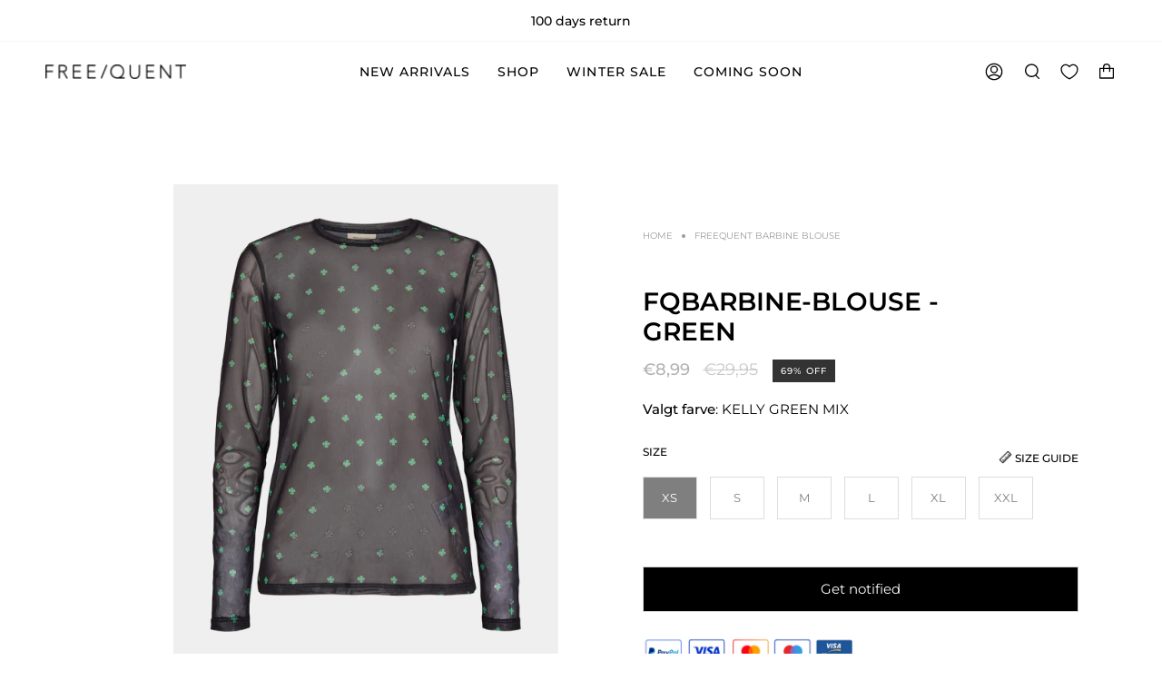

--- FILE ---
content_type: text/html; charset=utf-8
request_url: https://freequent.com/products/fqbarbine-blouse
body_size: 80056
content:
<!doctype html>
<html class="no-js no-touch supports-no-cookies" lang="en">
<head>
<script>
    (function(d){
      var s = d.createElement("script");
      /* uncomment the following line to override default position*/
      /* s.setAttribute("data-position", 3);*/
      /* uncomment the following line to override default size (values: small, large)*/
      /* s.setAttribute("data-size", "small");*/
      /* uncomment the following line to override default language (e.g., fr, de, es, he, nl, etc.)*/
      /* s.setAttribute("data-language", "language");*/
      /* uncomment the following line to override color set via widget (e.g., #053f67)*/
      /* s.setAttribute("data-color", "#053e67");*/
      /* uncomment the following line to override type set via widget (1=person, 2=chair, 3=eye, 4=text)*/
      /* s.setAttribute("data-type", "1");*/
      /* s.setAttribute("data-statement_text:", "Our Accessibility Statement");*/
      /* s.setAttribute("data-statement_url", "http://www.example.com/accessibility")";*/
      /* uncomment the following line to override support on mobile devices*/
      /* s.setAttribute("data-mobile", true);*/
      /* uncomment the following line to set custom trigger action for accessibility menu*/
      /* s.setAttribute("data-trigger", "triggerId")*/
      s.setAttribute("data-account", "srW3Jklf5i");
      s.setAttribute("src", "https://cdn.userway.org/widget.js");
      (d.body || d.head).appendChild(s);
    })(document)
    </script>
    <noscript>Please ensure Javascript is enabled for purposes of <a href="https://userway.org">website accessibility</a></noscript>


  
    <script type="text/javascript" charset="UTF-8" src="https://app.cookiepilot.dk/js/cookieconsent-v2.min.js"></script>
  
  <meta charset="UTF-8">
  <meta name="viewport" content="width=device-width, initial-scale=1.0">
  <meta name="theme-color" content="#000000">
  <link rel="canonical" href="https://freequent.com/products/fqbarbine-blouse">

  <meta name="robots" content="index, follow"> 

  <!-- ======================= Broadcast Theme V3.2.1 ========================= -->

  <link rel="preconnect" href="https://cdn.shopify.com" crossorigin>
  <link rel="preconnect" href="https://fonts.shopifycdn.com" crossorigin>
  <link rel="preconnect" href="https://monorail-edge.shopifysvc.com" crossorigin>

  <link rel="preload" href="//freequent.com/cdn/shop/t/36/assets/lazysizes.js?v=111431644619468174291746106072" as="script">
  <link rel="preload" href="//freequent.com/cdn/shop/t/36/assets/vendor.js?v=54846291969275285991746106072" as="script">
  <link rel="preload" href="//freequent.com/cdn/shop/t/36/assets/theme.js?v=29326426460222513501746106072" as="script">
  <link rel="preload" href="//freequent.com/cdn/shop/t/36/assets/theme.css?v=99226057653724066951767882359" as="style">
  <link rel="preload" href="//freequent.com/cdn/shop/t/36/assets/custom.css?v=161283537270231042321746106072" as="style">
    <link rel="shortcut icon" href="//freequent.com/cdn/shop/files/web-app-manifest-512x512_32x32.png?v=1768226104" type="image/png" />
  

  <!-- Title and description ================================================ -->
  
  <title>
    
    FREEQUENT BARBINE BLOUSE
    
    
  </title>

  
    <meta name="description" content="Transparent Pattern Long sleeves Pleat Gathered details">
  

  

<meta property="og:site_name" content="FREEQUENT.COM">
<meta property="og:url" content="https://freequent.com/products/fqbarbine-blouse">
<meta property="og:title" content="FREEQUENT BARBINE BLOUSE">
<meta property="og:type" content="product">
<meta property="og:description" content="Transparent Pattern Long sleeves Pleat Gathered details"><meta property="og:image" content="http://freequent.com/cdn/shop/files/packshot_2_127526_COMBI4_Front_1_FQBARBINE-LS_20KELLY_20GREEN_20MIX.png?v=1764663939">
  <meta property="og:image:secure_url" content="https://freequent.com/cdn/shop/files/packshot_2_127526_COMBI4_Front_1_FQBARBINE-LS_20KELLY_20GREEN_20MIX.png?v=1764663939">
  <meta property="og:image:width" content="800">
  <meta property="og:image:height" content="1000"><meta property="og:price:amount" content="8,99">
  <meta property="og:price:currency" content="EUR"><meta name="twitter:card" content="summary_large_image">
<meta name="twitter:title" content="FREEQUENT BARBINE BLOUSE">
<meta name="twitter:description" content="Transparent Pattern Long sleeves Pleat Gathered details">

  <!-- CSS ================================================================== -->

  <link href="//freequent.com/cdn/shop/t/36/assets/font-settings.css?v=20346602596256070521763987003" rel="stylesheet" type="text/css" media="all" />

  
<style data-shopify>

:root {


---color-video-bg: #f2f2f2;


---color-bg: #ffffff;
---color-bg-secondary: #f7f7f7;
---color-bg-rgb: 255, 255, 255;

---color-text-dark: #000000;
---color-text: #000000;
---color-text-light: #4d4d4d;


/* === Opacity shades of grey ===*/
---color-a5:  rgba(0, 0, 0, 0.05);
---color-a10: rgba(0, 0, 0, 0.1);
---color-a15: rgba(0, 0, 0, 0.15);
---color-a20: rgba(0, 0, 0, 0.2);
---color-a25: rgba(0, 0, 0, 0.25);
---color-a30: rgba(0, 0, 0, 0.3);
---color-a35: rgba(0, 0, 0, 0.35);
---color-a40: rgba(0, 0, 0, 0.4);
---color-a45: rgba(0, 0, 0, 0.45);
---color-a50: rgba(0, 0, 0, 0.5);
---color-a55: rgba(0, 0, 0, 0.55);
---color-a60: rgba(0, 0, 0, 0.6);
---color-a65: rgba(0, 0, 0, 0.65);
---color-a70: rgba(0, 0, 0, 0.7);
---color-a75: rgba(0, 0, 0, 0.75);
---color-a80: rgba(0, 0, 0, 0.8);
---color-a85: rgba(0, 0, 0, 0.85);
---color-a90: rgba(0, 0, 0, 0.9);
---color-a95: rgba(0, 0, 0, 0.95);

---color-border: rgb(237, 237, 237);
---color-border-light: #f4f4f4;
---color-border-hairline: #f7f7f7;
---color-border-dark: #bababa;/* === Bright color ===*/
---color-primary: #d1d1d1;
---color-primary-hover: #b4a2a2;
---color-primary-fade: rgba(209, 209, 209, 0.05);
---color-primary-fade-hover: rgba(209, 209, 209, 0.1);---color-primary-opposite: #000000;


/* === Secondary Color ===*/
---color-secondary: #000000;
---color-secondary-hover: #000000;
---color-secondary-fade: rgba(0, 0, 0, 0.05);
---color-secondary-fade-hover: rgba(0, 0, 0, 0.1);---color-secondary-opposite: #ffffff;


/* === link Color ===*/
---color-link: #000000;
---color-link-hover: #878787;
---color-link-fade: rgba(0, 0, 0, 0.05);
---color-link-fade-hover: rgba(0, 0, 0, 0.1);---color-link-opposite: #ffffff;


/* === Product grid sale tags ===*/
---color-sale-bg: #000000;
---color-sale-text: #ffffff;---color-sale-text-secondary: #000000;

/* === Product grid badges ===*/
---color-badge-bg: #ffffff;
---color-badge-text: #212121;

/* === Helper colors for form error states ===*/
---color-error: var(---color-primary);
---color-error-bg: var(---color-primary-fade);



  ---radius: 0px;
  ---radius-sm: 0px;


---color-announcement-bg: #fff980;
---color-announcement-text: #2e2e2e;
---color-announcement-border: #c0bc67;

---color-header-bg: #ffffff;
---color-header-link: #000000;
---color-header-link-hover: #878787;

---color-menu-bg: #ffffff;
---color-menu-border: #ffffff;
---color-menu-link: #2e2e2e;
---color-menu-link-hover: #878787;
---color-submenu-bg: #ffffff;
---color-submenu-link: #2e2e2e;
---color-submenu-link-hover: #878787;
---color-menu-transparent: #ffffff;

---color-footer-bg: #ffffff;
---color-footer-text: #2e2e2e;
---color-footer-link: #2e2e2e;
---color-footer-link-hover: #878787;
---color-footer-border: #2e2e2e;

/* === Custom Cursor ===*/

--icon-zoom-in: url( "//freequent.com/cdn/shop/t/36/assets/icon-zoom-in.svg?v=126996651526054293301746106072" );
--icon-zoom-out: url( "//freequent.com/cdn/shop/t/36/assets/icon-zoom-out.svg?v=128675709041987423641746106072" );

/* === Typography ===*/
---product-grid-aspect-ratio: 110.0%;
---product-grid-size-piece: 11.0;


---font-weight-body: 400;
---font-weight-body-bold: 500;

---font-stack-body: Montserrat, sans-serif;
---font-style-body: normal;
---font-adjust-body: 0.95;

---font-weight-heading: 600;
---font-weight-heading-bold: 700;

---font-stack-heading: Montserrat, sans-serif;
---font-style-heading: normal;
---font-adjust-heading: 1.0;

---font-stack-nav: Montserrat, sans-serif;
---font-style-nav: normal;
---font-adjust-nav: 1.0;

---font-weight-nav: 400;
---font-weight-nav-bold: 500;

---font-size-base: 0.95rem;
---font-size-base-percent: 0.95;

---ico-select: url("//freequent.com/cdn/shop/t/36/assets/ico-select.svg?v=115630813262522069291746106072");


/* === Parallax ===*/
---parallax-strength-min: 150.0%;
---parallax-strength-max: 160.0%;



}

</style>


  <link href="//freequent.com/cdn/shop/t/36/assets/theme.css?v=99226057653724066951767882359" rel="stylesheet" type="text/css" media="all" />
  <link href="//freequent.com/cdn/shop/t/36/assets/custom.css?v=161283537270231042321746106072" rel="stylesheet" type="text/css" media="all" />
<script>
/* >> TriplePixel :: start*/
~function(W,H,A,L,E,_){function O(T,R){void 0===R&&(R=!1),H=new XMLHttpRequest,H.open("GET","//triplewhale-pixel.web.app/triplepx.txt?"+~(Date.now()/9e7),!0),H.send(null),H.onreadystatechange=function(){4===H.readyState&&200===H.status?setTimeout(function(){return eval(H.responseText)},50):(299<H.status||H.status<200)&&T&&!R&&(R=!0,O(T-1))}}if(L=window,!L[H+"sn"]){L[H+"sn"]=1;try{A.setItem(H,1+(0|A.getItem(H)||0)),W.includes("⇈")&&A.setItem(H+"Stg",1+(0|A.getItem(H+"Stg")||0)),(E=JSON.parse(A.getItem(H+"U")||"[]")).push(location.href),A.setItem(H+"U",JSON.stringify(E))}catch(e){}A.getItem('"!nC`')||(A=L,A[H]||(L=function(){return Date.now().toString(36)+"_"+Math.random().toString(36)},E=A[H]=function(t,e){return W=L(),(E._q=E._q||[]).push([W,t,e]),E._headless=!0,W},E.ch=W,O(5)))}}("","TriplePixel",localStorage);
/* << TriplePixel :: end*/
</script>


  
  <!-- Google Tag Manager -->
  <script> 
    (function(w,d,s,l,i){w[l]=w[l]||[];w[l].push({'gtm.start':
  new Date().getTime(),event:'gtm.js'});var f=d.getElementsByTagName(s)[0],
  j=d.createElement(s),dl=l!='dataLayer'?'&l='+l:'';j.async=true;j.src=
  'https://www.googletagmanager.com/gtm.js?id='+i+dl;f.parentNode.insertBefore(j,f);
  })(window,document,'script','dataLayer','GTM-NB8M9FD');
  </script>
  <!-- End Google Tag Manager -->
  <meta name="facebook-domain-verification" content="g9aghewmmca73yaovtuashh8nlpqm8" />

  <script>
    if (window.navigator.userAgent.indexOf('MSIE ') > 0 || window.navigator.userAgent.indexOf('Trident/') > 0) {
      document.documentElement.className = document.documentElement.className + ' ie';

      var scripts = document.getElementsByTagName('script')[0];
      var polyfill = document.createElement("script");
      polyfill.defer = true;
      polyfill.src = "//freequent.com/cdn/shop/t/36/assets/ie11.js?v=144489047535103983231746106072";

      scripts.parentNode.insertBefore(polyfill, scripts);
    } else {
      document.documentElement.className = document.documentElement.className.replace('no-js', 'js');
    }

    window.lazySizesConfig = window.lazySizesConfig || {};
    window.lazySizesConfig.preloadAfterLoad = true;

    let root = '/';
    if (root[root.length - 1] !== '/') {
      root = `${root}/`;
    }

    window.theme = {
      routes: {
        root: root,
        cart: '/cart',
        cart_add_url: '/cart/add',
        product_recommendations_url: '/recommendations/products',
        search_url: '/search',
        addresses_url: '/account/addresses'
      },
      assets: {
        photoswipe: '//freequent.com/cdn/shop/t/36/assets/photoswipe.js?v=108660782622152556431746106072',
        smoothscroll: '//freequent.com/cdn/shop/t/36/assets/smoothscroll.js?v=37906625415260927261746106072',
        swatches: '//freequent.com/cdn/shop/t/36/assets/swatches.json?v=153762849283573572451746106072',
        base: "//freequent.com/cdn/shop/t/36/assets/",
        no_image: "//freequent.com/cdn/shopifycloud/storefront/assets/no-image-2048-a2addb12_1024x.gif",
      },
      strings: {
        addToCart: "Add to cart",
        soldOut: "Sold Out",
        from: "From",
        preOrder: "Pre-order",
        sale: "Sale",
        subscription: "Subscription",
        unavailable: "Unavailable",
        unitPrice: "Unit price",
        unitPriceSeparator: "per",
        resultsFor: "Results for",
        noResultsFor: "No results for",
        shippingCalcSubmitButton: "Calculate shipping",
        shippingCalcSubmitButtonDisabled: "Calculating...",
        selectValue: "Select value",
        oneColor: "color",
        otherColor: "colors",
        upsellAddToCart: "Add",
        free: "Free"
      },
      settings: {
        customerLoggedIn: false,
        cartDrawerEnabled: true,
        enableQuickAdd: true,
        transparentHeader: false,
      },
      moneyFormat: "€{{amount_with_comma_separator}}",
      moneyWithCurrencyFormat: "€{{amount_with_comma_separator}} EUR",
      info: {
        name: 'broadcast'
      },
      version: '3.2.1'
    };
  </script>

  
    <script src="//freequent.com/cdn/shopifycloud/storefront/assets/themes_support/shopify_common-5f594365.js" defer="defer"></script>
  

  <!-- Theme Javascript ============================================================== -->
  <script src="//freequent.com/cdn/shop/t/36/assets/lazysizes.js?v=111431644619468174291746106072" async="async"></script>
  <script src="//freequent.com/cdn/shop/t/36/assets/vendor.js?v=54846291969275285991746106072" defer="defer"></script>
  <script src="//freequent.com/cdn/shop/t/36/assets/theme.js?v=29326426460222513501746106072" defer="defer"></script>

  <!-- Shopify app scripts =========================================================== -->

  <script>window.performance && window.performance.mark && window.performance.mark('shopify.content_for_header.start');</script><meta id="shopify-digital-wallet" name="shopify-digital-wallet" content="/52834074795/digital_wallets/dialog">
<meta name="shopify-checkout-api-token" content="cf623c59dcbf76f9c91b3a0ed400715e">
<meta id="in-context-paypal-metadata" data-shop-id="52834074795" data-venmo-supported="false" data-environment="production" data-locale="en_US" data-paypal-v4="true" data-currency="EUR">
<link rel="alternate" hreflang="x-default" href="https://freequent.com/products/fqbarbine-blouse">
<link rel="alternate" hreflang="en" href="https://freequent.com/products/fqbarbine-blouse">
<link rel="alternate" hreflang="nl" href="https://freequent.com/nl/products/fqbarbine-blouse-groen">
<link rel="alternate" type="application/json+oembed" href="https://freequent.com/products/fqbarbine-blouse.oembed">
<script async="async" src="/checkouts/internal/preloads.js?locale=en-DE"></script>
<script id="shopify-features" type="application/json">{"accessToken":"cf623c59dcbf76f9c91b3a0ed400715e","betas":["rich-media-storefront-analytics"],"domain":"freequent.com","predictiveSearch":true,"shopId":52834074795,"locale":"en"}</script>
<script>var Shopify = Shopify || {};
Shopify.shop = "freequent02se.myshopify.com";
Shopify.locale = "en";
Shopify.currency = {"active":"EUR","rate":"1.0"};
Shopify.country = "DE";
Shopify.theme = {"name":"ShopHelten | Opgradering af Boost","id":181610643804,"schema_name":"Broadcast","schema_version":"3.2.1","theme_store_id":null,"role":"main"};
Shopify.theme.handle = "null";
Shopify.theme.style = {"id":null,"handle":null};
Shopify.cdnHost = "freequent.com/cdn";
Shopify.routes = Shopify.routes || {};
Shopify.routes.root = "/";</script>
<script type="module">!function(o){(o.Shopify=o.Shopify||{}).modules=!0}(window);</script>
<script>!function(o){function n(){var o=[];function n(){o.push(Array.prototype.slice.apply(arguments))}return n.q=o,n}var t=o.Shopify=o.Shopify||{};t.loadFeatures=n(),t.autoloadFeatures=n()}(window);</script>
<script id="shop-js-analytics" type="application/json">{"pageType":"product"}</script>
<script defer="defer" async type="module" src="//freequent.com/cdn/shopifycloud/shop-js/modules/v2/client.init-shop-cart-sync_IZsNAliE.en.esm.js"></script>
<script defer="defer" async type="module" src="//freequent.com/cdn/shopifycloud/shop-js/modules/v2/chunk.common_0OUaOowp.esm.js"></script>
<script type="module">
  await import("//freequent.com/cdn/shopifycloud/shop-js/modules/v2/client.init-shop-cart-sync_IZsNAliE.en.esm.js");
await import("//freequent.com/cdn/shopifycloud/shop-js/modules/v2/chunk.common_0OUaOowp.esm.js");

  window.Shopify.SignInWithShop?.initShopCartSync?.({"fedCMEnabled":true,"windoidEnabled":true});

</script>
<script>(function() {
  var isLoaded = false;
  function asyncLoad() {
    if (isLoaded) return;
    isLoaded = true;
    var urls = ["https:\/\/apps.techdignity.com\/terms-and-conditions\/public\/js\/td-termsandcondition.js?shop=freequent02se.myshopify.com","https:\/\/app.kiwisizing.com\/web\/js\/dist\/kiwiSizing\/plugin\/SizingPlugin.prod.js?v=330\u0026shop=freequent02se.myshopify.com","https:\/\/static.klaviyo.com\/onsite\/js\/klaviyo.js?company_id=Xjy253\u0026shop=freequent02se.myshopify.com","https:\/\/storage.nfcube.com\/instafeed-8f2901b08d75490f46a997a86a69f721.js?shop=freequent02se.myshopify.com","https:\/\/cdn1.profitmetrics.io\/94C4F4FC22C1F9C7\/shopify-bundle.js?shop=freequent02se.myshopify.com","https:\/\/s3.eu-west-1.amazonaws.com\/production-klarna-il-shopify-osm\/0b7fe7c4a98ef8166eeafee767bc667686567a25\/freequent02se.myshopify.com-1762347915025.js?shop=freequent02se.myshopify.com"];
    for (var i = 0; i < urls.length; i++) {
      var s = document.createElement('script');
      s.type = 'text/javascript';
      s.async = true;
      s.src = urls[i];
      var x = document.getElementsByTagName('script')[0];
      x.parentNode.insertBefore(s, x);
    }
  };
  if(window.attachEvent) {
    window.attachEvent('onload', asyncLoad);
  } else {
    window.addEventListener('load', asyncLoad, false);
  }
})();</script>
<script id="__st">var __st={"a":52834074795,"offset":3600,"reqid":"5336a209-ceb9-4cc7-accc-3657773c7d07-1768504715","pageurl":"freequent.com\/products\/fqbarbine-blouse","u":"685342af98b3","p":"product","rtyp":"product","rid":7778562834678};</script>
<script>window.ShopifyPaypalV4VisibilityTracking = true;</script>
<script id="captcha-bootstrap">!function(){'use strict';const t='contact',e='account',n='new_comment',o=[[t,t],['blogs',n],['comments',n],[t,'customer']],c=[[e,'customer_login'],[e,'guest_login'],[e,'recover_customer_password'],[e,'create_customer']],r=t=>t.map((([t,e])=>`form[action*='/${t}']:not([data-nocaptcha='true']) input[name='form_type'][value='${e}']`)).join(','),a=t=>()=>t?[...document.querySelectorAll(t)].map((t=>t.form)):[];function s(){const t=[...o],e=r(t);return a(e)}const i='password',u='form_key',d=['recaptcha-v3-token','g-recaptcha-response','h-captcha-response',i],f=()=>{try{return window.sessionStorage}catch{return}},m='__shopify_v',_=t=>t.elements[u];function p(t,e,n=!1){try{const o=window.sessionStorage,c=JSON.parse(o.getItem(e)),{data:r}=function(t){const{data:e,action:n}=t;return t[m]||n?{data:e,action:n}:{data:t,action:n}}(c);for(const[e,n]of Object.entries(r))t.elements[e]&&(t.elements[e].value=n);n&&o.removeItem(e)}catch(o){console.error('form repopulation failed',{error:o})}}const l='form_type',E='cptcha';function T(t){t.dataset[E]=!0}const w=window,h=w.document,L='Shopify',v='ce_forms',y='captcha';let A=!1;((t,e)=>{const n=(g='f06e6c50-85a8-45c8-87d0-21a2b65856fe',I='https://cdn.shopify.com/shopifycloud/storefront-forms-hcaptcha/ce_storefront_forms_captcha_hcaptcha.v1.5.2.iife.js',D={infoText:'Protected by hCaptcha',privacyText:'Privacy',termsText:'Terms'},(t,e,n)=>{const o=w[L][v],c=o.bindForm;if(c)return c(t,g,e,D).then(n);var r;o.q.push([[t,g,e,D],n]),r=I,A||(h.body.append(Object.assign(h.createElement('script'),{id:'captcha-provider',async:!0,src:r})),A=!0)});var g,I,D;w[L]=w[L]||{},w[L][v]=w[L][v]||{},w[L][v].q=[],w[L][y]=w[L][y]||{},w[L][y].protect=function(t,e){n(t,void 0,e),T(t)},Object.freeze(w[L][y]),function(t,e,n,w,h,L){const[v,y,A,g]=function(t,e,n){const i=e?o:[],u=t?c:[],d=[...i,...u],f=r(d),m=r(i),_=r(d.filter((([t,e])=>n.includes(e))));return[a(f),a(m),a(_),s()]}(w,h,L),I=t=>{const e=t.target;return e instanceof HTMLFormElement?e:e&&e.form},D=t=>v().includes(t);t.addEventListener('submit',(t=>{const e=I(t);if(!e)return;const n=D(e)&&!e.dataset.hcaptchaBound&&!e.dataset.recaptchaBound,o=_(e),c=g().includes(e)&&(!o||!o.value);(n||c)&&t.preventDefault(),c&&!n&&(function(t){try{if(!f())return;!function(t){const e=f();if(!e)return;const n=_(t);if(!n)return;const o=n.value;o&&e.removeItem(o)}(t);const e=Array.from(Array(32),(()=>Math.random().toString(36)[2])).join('');!function(t,e){_(t)||t.append(Object.assign(document.createElement('input'),{type:'hidden',name:u})),t.elements[u].value=e}(t,e),function(t,e){const n=f();if(!n)return;const o=[...t.querySelectorAll(`input[type='${i}']`)].map((({name:t})=>t)),c=[...d,...o],r={};for(const[a,s]of new FormData(t).entries())c.includes(a)||(r[a]=s);n.setItem(e,JSON.stringify({[m]:1,action:t.action,data:r}))}(t,e)}catch(e){console.error('failed to persist form',e)}}(e),e.submit())}));const S=(t,e)=>{t&&!t.dataset[E]&&(n(t,e.some((e=>e===t))),T(t))};for(const o of['focusin','change'])t.addEventListener(o,(t=>{const e=I(t);D(e)&&S(e,y())}));const B=e.get('form_key'),M=e.get(l),P=B&&M;t.addEventListener('DOMContentLoaded',(()=>{const t=y();if(P)for(const e of t)e.elements[l].value===M&&p(e,B);[...new Set([...A(),...v().filter((t=>'true'===t.dataset.shopifyCaptcha))])].forEach((e=>S(e,t)))}))}(h,new URLSearchParams(w.location.search),n,t,e,['guest_login'])})(!0,!0)}();</script>
<script integrity="sha256-4kQ18oKyAcykRKYeNunJcIwy7WH5gtpwJnB7kiuLZ1E=" data-source-attribution="shopify.loadfeatures" defer="defer" src="//freequent.com/cdn/shopifycloud/storefront/assets/storefront/load_feature-a0a9edcb.js" crossorigin="anonymous"></script>
<script data-source-attribution="shopify.dynamic_checkout.dynamic.init">var Shopify=Shopify||{};Shopify.PaymentButton=Shopify.PaymentButton||{isStorefrontPortableWallets:!0,init:function(){window.Shopify.PaymentButton.init=function(){};var t=document.createElement("script");t.src="https://freequent.com/cdn/shopifycloud/portable-wallets/latest/portable-wallets.en.js",t.type="module",document.head.appendChild(t)}};
</script>
<script data-source-attribution="shopify.dynamic_checkout.buyer_consent">
  function portableWalletsHideBuyerConsent(e){var t=document.getElementById("shopify-buyer-consent"),n=document.getElementById("shopify-subscription-policy-button");t&&n&&(t.classList.add("hidden"),t.setAttribute("aria-hidden","true"),n.removeEventListener("click",e))}function portableWalletsShowBuyerConsent(e){var t=document.getElementById("shopify-buyer-consent"),n=document.getElementById("shopify-subscription-policy-button");t&&n&&(t.classList.remove("hidden"),t.removeAttribute("aria-hidden"),n.addEventListener("click",e))}window.Shopify?.PaymentButton&&(window.Shopify.PaymentButton.hideBuyerConsent=portableWalletsHideBuyerConsent,window.Shopify.PaymentButton.showBuyerConsent=portableWalletsShowBuyerConsent);
</script>
<script data-source-attribution="shopify.dynamic_checkout.cart.bootstrap">document.addEventListener("DOMContentLoaded",(function(){function t(){return document.querySelector("shopify-accelerated-checkout-cart, shopify-accelerated-checkout")}if(t())Shopify.PaymentButton.init();else{new MutationObserver((function(e,n){t()&&(Shopify.PaymentButton.init(),n.disconnect())})).observe(document.body,{childList:!0,subtree:!0})}}));
</script>
<link id="shopify-accelerated-checkout-styles" rel="stylesheet" media="screen" href="https://freequent.com/cdn/shopifycloud/portable-wallets/latest/accelerated-checkout-backwards-compat.css" crossorigin="anonymous">
<style id="shopify-accelerated-checkout-cart">
        #shopify-buyer-consent {
  margin-top: 1em;
  display: inline-block;
  width: 100%;
}

#shopify-buyer-consent.hidden {
  display: none;
}

#shopify-subscription-policy-button {
  background: none;
  border: none;
  padding: 0;
  text-decoration: underline;
  font-size: inherit;
  cursor: pointer;
}

#shopify-subscription-policy-button::before {
  box-shadow: none;
}

      </style>

<script>window.performance && window.performance.mark && window.performance.mark('shopify.content_for_header.end');</script>

 <!--begin-boost-pfs-filter-css-->
   
 <!--end-boost-pfs-filter-css-->
  
  <!-- TrustBox script -->
    <script 
          type="text/javascript" 
          src="//widget.trustpilot.com/bootstrap/v5/tp.widget.bootstrap.min.js" 
          async
    ></script>
  <!-- End TrustBox script -->
  
  <!-- Global Site Tag (gtag.js) - Google AdWords: 634856534 -->
  <script async
          src="https://www.googletagmanager.com/gtag/js?id=AW-634856534"
    ></script>
  
  <script>
    window.dataLayer = window.dataLayer || [];
    function gtag(){dataLayer.push(arguments);}
    gtag('js', new Date());
    gtag('config', 'AW-634856534', {'send_page_view': false});
  </script>

      
  
<!-- BEGIN app block: shopify://apps/klaviyo-email-marketing-sms/blocks/klaviyo-onsite-embed/2632fe16-c075-4321-a88b-50b567f42507 -->












  <script async src="https://static.klaviyo.com/onsite/js/Xjy253/klaviyo.js?company_id=Xjy253"></script>
  <script>!function(){if(!window.klaviyo){window._klOnsite=window._klOnsite||[];try{window.klaviyo=new Proxy({},{get:function(n,i){return"push"===i?function(){var n;(n=window._klOnsite).push.apply(n,arguments)}:function(){for(var n=arguments.length,o=new Array(n),w=0;w<n;w++)o[w]=arguments[w];var t="function"==typeof o[o.length-1]?o.pop():void 0,e=new Promise((function(n){window._klOnsite.push([i].concat(o,[function(i){t&&t(i),n(i)}]))}));return e}}})}catch(n){window.klaviyo=window.klaviyo||[],window.klaviyo.push=function(){var n;(n=window._klOnsite).push.apply(n,arguments)}}}}();</script>

  
    <script id="viewed_product">
      if (item == null) {
        var _learnq = _learnq || [];

        var MetafieldReviews = null
        var MetafieldYotpoRating = null
        var MetafieldYotpoCount = null
        var MetafieldLooxRating = null
        var MetafieldLooxCount = null
        var okendoProduct = null
        var okendoProductReviewCount = null
        var okendoProductReviewAverageValue = null
        try {
          // The following fields are used for Customer Hub recently viewed in order to add reviews.
          // This information is not part of __kla_viewed. Instead, it is part of __kla_viewed_reviewed_items
          MetafieldReviews = {};
          MetafieldYotpoRating = null
          MetafieldYotpoCount = null
          MetafieldLooxRating = null
          MetafieldLooxCount = null

          okendoProduct = null
          // If the okendo metafield is not legacy, it will error, which then requires the new json formatted data
          if (okendoProduct && 'error' in okendoProduct) {
            okendoProduct = null
          }
          okendoProductReviewCount = okendoProduct ? okendoProduct.reviewCount : null
          okendoProductReviewAverageValue = okendoProduct ? okendoProduct.reviewAverageValue : null
        } catch (error) {
          console.error('Error in Klaviyo onsite reviews tracking:', error);
        }

        var item = {
          Name: "FQBARBINE-BLOUSE - GREEN",
          ProductID: 7778562834678,
          Categories: ["0 Inventory","BLOUSES","BLOUSES AND SHIRTS","Shirts and jackets","TOPS","TOPS \u0026 SKIRTS"],
          ImageURL: "https://freequent.com/cdn/shop/files/packshot_2_127526_COMBI4_Front_1_FQBARBINE-LS_20KELLY_20GREEN_20MIX_grande.png?v=1764663939",
          URL: "https://freequent.com/products/fqbarbine-blouse",
          Brand: "FREEQUENT",
          Price: "€8,99",
          Value: "8,99",
          CompareAtPrice: "€29,95"
        };
        _learnq.push(['track', 'Viewed Product', item]);
        _learnq.push(['trackViewedItem', {
          Title: item.Name,
          ItemId: item.ProductID,
          Categories: item.Categories,
          ImageUrl: item.ImageURL,
          Url: item.URL,
          Metadata: {
            Brand: item.Brand,
            Price: item.Price,
            Value: item.Value,
            CompareAtPrice: item.CompareAtPrice
          },
          metafields:{
            reviews: MetafieldReviews,
            yotpo:{
              rating: MetafieldYotpoRating,
              count: MetafieldYotpoCount,
            },
            loox:{
              rating: MetafieldLooxRating,
              count: MetafieldLooxCount,
            },
            okendo: {
              rating: okendoProductReviewAverageValue,
              count: okendoProductReviewCount,
            }
          }
        }]);
      }
    </script>
  




  <script>
    window.klaviyoReviewsProductDesignMode = false
  </script>







<!-- END app block --><!-- BEGIN app block: shopify://apps/boost-ai-search-filter/blocks/instant-search-app-embedded/7fc998ae-a150-4367-bab8-505d8a4503f7 --><script type="text/javascript">(function a(){!window.boostWidgetIntegration&&(window.boostWidgetIntegration={});const b=window.boostWidgetIntegration;!b.taeSettings&&(b.taeSettings={});const c=b.taeSettings;c.instantSearch={enabled:!0}})()</script><!-- END app block --><!-- BEGIN app block: shopify://apps/langshop/blocks/sdk/84899e01-2b29-42af-99d6-46d16daa2111 --><!-- BEGIN app snippet: config --><script type="text/javascript">
    /** Workaround for backward compatibility with old versions of localized themes */
    if (window.LangShopConfig && window.LangShopConfig.themeDynamics && window.LangShopConfig.themeDynamics.length) {
        themeDynamics = window.LangShopConfig.themeDynamics;
    } else {
        themeDynamics = [];
    }

    window.LangShopConfig = {
    "currentLanguage": "en",
    "currentCurrency": "eur",
    "currentCountry": "DE",
    "shopifyLocales": [{"code":"en","name":"English","endonym_name":"English","rootUrl":"\/"},{"code":"nl","name":"Dutch","endonym_name":"Nederlands","rootUrl":"\/nl"}    ],
    "shopifyCountries": [{"code":"AT","name":"Austria", "currency":"EUR"},{"code":"BE","name":"Belgium", "currency":"EUR"},{"code":"DE","name":"Germany", "currency":"EUR"},{"code":"NL","name":"Netherlands", "currency":"EUR"},{"code":"SE","name":"Sweden", "currency":"EUR"}    ],
    "shopifyCurrencies": ["EUR"],
    "originalLanguage": {"code":"en","alias":null,"title":"English","icon":null,"published":true,"active":false},
    "targetLanguages": [{"code":"nl","alias":null,"title":"Dutch","icon":null,"published":true,"active":true}],
    "languagesSwitchers": {"languageCurrency":{"status":"published","desktop":{"isActive":true,"generalCustomize":{"template":null,"displayed":"language","language":"code","languageFlag":true,"currency":"name","currencyFlag":false,"switcher":"relative","position":"top-right","verticalSliderValue":55,"verticalSliderDimension":"px","horizontalSliderValue":23,"horizontalSliderDimension":"px"},"advancedCustomize":{"switcherStyle":{"flagRounding":8,"flagRoundingDimension":"px","flagPosition":"left","backgroundColor":"#ffffff","padding":{"left":8,"top":8,"right":8,"bottom":8},"paddingDimension":"px","fontSize":18,"fontSizeDimension":"px","fontFamily":"inherit","fontColor":"#444444","borderWidth":0,"borderWidthDimension":"px","borderRadius":10,"borderRadiusDimension":"px","borderColor":"#ffffff"},"dropDownStyle":{"backgroundColor":"#ffffff","padding":{"left":16,"top":16,"right":16,"bottom":16},"paddingDimension":"px","fontSize":18,"fontSizeDimension":"px","fontFamily":"inherit","fontColor":"#444444","borderWidth":0,"borderWidthDimension":"px","borderRadius":4,"borderRadiusDimension":"px","borderColor":"#FFFFFF"},"arrow":{"size":6,"sizeDimension":"px","color":"#444444"}}},"mobile":{"isActive":true,"sameAsDesktop":true,"generalCustomize":{"template":null,"displayed":"language","language":"code","languageFlag":true,"currency":"name","currencyFlag":false,"switcher":"relative","position":"top-right","verticalSliderValue":55,"verticalSliderDimension":"px","horizontalSliderValue":23,"horizontalSliderDimension":"px"},"advancedCustomize":{"switcherStyle":{"flagRounding":8,"flagRoundingDimension":"px","flagPosition":"left","backgroundColor":"#ffffff","padding":{"left":8,"top":8,"right":8,"bottom":8},"paddingDimension":"px","fontSize":18,"fontSizeDimension":"px","fontFamily":"inherit","fontColor":"#444444","borderWidth":0,"borderWidthDimension":"px","borderRadius":10,"borderRadiusDimension":"px","borderColor":"#ffffff"},"dropDownStyle":{"backgroundColor":"#ffffff","padding":{"left":16,"top":16,"right":16,"bottom":16},"paddingDimension":"px","fontSize":18,"fontSizeDimension":"px","fontFamily":"inherit","fontColor":"#444444","borderWidth":0,"borderWidthDimension":"px","borderRadius":4,"borderRadiusDimension":"px","borderColor":"#FFFFFF"},"arrow":{"size":6,"sizeDimension":"px","color":"#444444"}}}},"autoDetection":{"status":"disabled","alertType":"popup","popupContainer":{"position":"center","backgroundColor":"#FFFFFF","width":700,"widthDimension":"px","padding":{"left":20,"top":20,"right":20,"bottom":20},"paddingDimension":"px","borderWidth":0,"borderWidthDimension":"px","borderRadius":8,"borderRadiusDimension":"px","borderColor":"#FFFFFF","fontSize":18,"fontSizeDimension":"px","fontFamily":"inherit","fontColor":"#202223"},"bannerContainer":{"position":"top","backgroundColor":"#FFFFFF","width":8,"widthDimension":"px","padding":{"left":20,"top":20,"right":20,"bottom":20},"paddingDimension":"px","borderWidth":0,"borderWidthDimension":"px","borderRadius":8,"borderRadiusDimension":"px","borderColor":"#FFFFFF","fontSize":18,"fontSizeDimension":"px","fontFamily":"inherit","fontColor":"#202223"},"selectorContainer":{"backgroundColor":"#FFFFFF","padding":{"left":8,"top":8,"right":8,"bottom":8},"paddingDimension":"px","borderWidth":0,"borderWidthDimension":"px","borderRadius":8,"borderRadiusDimension":"px","borderColor":"#FFFFFF","fontSize":18,"fontSizeDimension":"px","fontFamily":"inherit","fontColor":"#202223"},"button":{"backgroundColor":"#FFFFFF","padding":{"left":8,"top":8,"right":8,"bottom":8},"paddingDimension":"px","borderWidth":0,"borderWidthDimension":"px","borderRadius":8,"borderRadiusDimension":"px","borderColor":"#FFFFFF","fontSize":18,"fontSizeDimension":"px","fontFamily":"inherit","fontColor":"#202223"},"closeIcon":{"size":16,"sizeDimension":"px","color":"#1D1D1D"}}},
    "defaultCurrency": {"code":"eur","title":"Euro","icon":null,"rate":0.8854,"formatWithCurrency":"€{{amount}} EUR","formatWithoutCurrency":"€{{amount}}"},
    "targetCurrencies": [],
    "currenciesSwitchers": [{"id":42452148,"title":null,"type":"dropdown","status":"admin-only","display":"all","position":"bottom-left","offset":"10px","shortTitles":false,"isolateStyles":true,"icons":"rounded","sprite":"flags","defaultStyles":true,"devices":{"mobile":{"visible":true,"minWidth":null,"maxWidth":{"value":480,"dimension":"px"}},"tablet":{"visible":true,"minWidth":{"value":481,"dimension":"px"},"maxWidth":{"value":1023,"dimension":"px"}},"desktop":{"visible":true,"minWidth":{"value":1024,"dimension":"px"},"maxWidth":null}},"styles":{"dropdown":{"activeContainer":{"padding":{"top":{"value":8,"dimension":"px"},"right":{"value":10,"dimension":"px"},"bottom":{"value":8,"dimension":"px"},"left":{"value":10,"dimension":"px"}},"background":"rgba(255,255,255,.95)","borderRadius":{"topLeft":{"value":0,"dimension":"px"},"topRight":{"value":0,"dimension":"px"},"bottomLeft":{"value":0,"dimension":"px"},"bottomRight":{"value":0,"dimension":"px"}},"borderTop":{"color":"rgba(224, 224, 224, 1)","style":"solid","width":{"value":1,"dimension":"px"}},"borderRight":{"color":"rgba(224, 224, 224, 1)","style":"solid","width":{"value":1,"dimension":"px"}},"borderBottom":{"color":"rgba(224, 224, 224, 1)","style":"solid","width":{"value":1,"dimension":"px"}},"borderLeft":{"color":"rgba(224, 224, 224, 1)","style":"solid","width":{"value":1,"dimension":"px"}}},"activeContainerHovered":null,"activeItem":{"fontSize":{"value":13,"dimension":"px"},"fontFamily":"Open Sans","color":"rgba(39, 46, 49, 1)"},"activeItemHovered":null,"activeItemIcon":{"offset":{"value":10,"dimension":"px"},"position":"left"},"dropdownContainer":{"animation":"sliding","background":"rgba(255,255,255,.95)","borderRadius":{"topLeft":{"value":0,"dimension":"px"},"topRight":{"value":0,"dimension":"px"},"bottomLeft":{"value":0,"dimension":"px"},"bottomRight":{"value":0,"dimension":"px"}},"borderTop":{"color":"rgba(224, 224, 224, 1)","style":"solid","width":{"value":1,"dimension":"px"}},"borderRight":{"color":"rgba(224, 224, 224, 1)","style":"solid","width":{"value":1,"dimension":"px"}},"borderBottom":{"color":"rgba(224, 224, 224, 1)","style":"solid","width":{"value":1,"dimension":"px"}},"borderLeft":{"color":"rgba(224, 224, 224, 1)","style":"solid","width":{"value":1,"dimension":"px"}},"padding":{"top":{"value":0,"dimension":"px"},"right":{"value":0,"dimension":"px"},"bottom":{"value":0,"dimension":"px"},"left":{"value":0,"dimension":"px"}}},"dropdownContainerHovered":null,"dropdownItem":{"padding":{"top":{"value":8,"dimension":"px"},"right":{"value":10,"dimension":"px"},"bottom":{"value":8,"dimension":"px"},"left":{"value":10,"dimension":"px"}},"fontSize":{"value":13,"dimension":"px"},"fontFamily":"Open Sans","color":"rgba(39, 46, 49, 1)"},"dropdownItemHovered":{"color":"rgba(27, 160, 227, 1)"},"dropdownItemIcon":{"position":"left","offset":{"value":10,"dimension":"px"}},"arrow":{"color":"rgba(39, 46, 49, 1)","position":"right","offset":{"value":20,"dimension":"px"},"size":{"value":6,"dimension":"px"}}},"inline":{"container":{"background":"rgba(255,255,255,.95)","borderRadius":{"topLeft":{"value":4,"dimension":"px"},"topRight":{"value":4,"dimension":"px"},"bottomLeft":{"value":4,"dimension":"px"},"bottomRight":{"value":4,"dimension":"px"}},"borderTop":{"color":"rgba(224, 224, 224, 1)","style":"solid","width":{"value":1,"dimension":"px"}},"borderRight":{"color":"rgba(224, 224, 224, 1)","style":"solid","width":{"value":1,"dimension":"px"}},"borderBottom":{"color":"rgba(224, 224, 224, 1)","style":"solid","width":{"value":1,"dimension":"px"}},"borderLeft":{"color":"rgba(224, 224, 224, 1)","style":"solid","width":{"value":1,"dimension":"px"}}},"containerHovered":null,"item":{"background":"transparent","padding":{"top":{"value":8,"dimension":"px"},"right":{"value":10,"dimension":"px"},"bottom":{"value":8,"dimension":"px"},"left":{"value":10,"dimension":"px"}},"fontSize":{"value":13,"dimension":"px"},"fontFamily":"Open Sans","color":"rgba(39, 46, 49, 1)"},"itemHovered":{"background":"rgba(245, 245, 245, 1)","color":"rgba(39, 46, 49, 1)"},"itemActive":{"background":"rgba(245, 245, 245, 1)","color":"rgba(27, 160, 227, 1)"},"itemIcon":{"position":"left","offset":{"value":10,"dimension":"px"}}},"ios":{"activeContainer":{"padding":{"top":{"value":0,"dimension":"px"},"right":{"value":0,"dimension":"px"},"bottom":{"value":0,"dimension":"px"},"left":{"value":0,"dimension":"px"}},"background":"rgba(255,255,255,.95)","borderRadius":{"topLeft":{"value":0,"dimension":"px"},"topRight":{"value":0,"dimension":"px"},"bottomLeft":{"value":0,"dimension":"px"},"bottomRight":{"value":0,"dimension":"px"}},"borderTop":{"color":"rgba(224, 224, 224, 1)","style":"solid","width":{"value":1,"dimension":"px"}},"borderRight":{"color":"rgba(224, 224, 224, 1)","style":"solid","width":{"value":1,"dimension":"px"}},"borderBottom":{"color":"rgba(224, 224, 224, 1)","style":"solid","width":{"value":1,"dimension":"px"}},"borderLeft":{"color":"rgba(224, 224, 224, 1)","style":"solid","width":{"value":1,"dimension":"px"}}},"activeContainerHovered":null,"activeItem":{"fontSize":{"value":13,"dimension":"px"},"fontFamily":"Open Sans","color":"rgba(39, 46, 49, 1)","padding":{"top":{"value":8,"dimension":"px"},"right":{"value":10,"dimension":"px"},"bottom":{"value":8,"dimension":"px"},"left":{"value":10,"dimension":"px"}}},"activeItemHovered":null,"activeItemIcon":{"position":"left","offset":{"value":10,"dimension":"px"}},"modalOverlay":{"background":"rgba(0, 0, 0, 0.7)"},"wheelButtonsContainer":{"background":"rgba(255, 255, 255, 1)","padding":{"top":{"value":8,"dimension":"px"},"right":{"value":10,"dimension":"px"},"bottom":{"value":8,"dimension":"px"},"left":{"value":10,"dimension":"px"}},"borderTop":{"color":"rgba(224, 224, 224, 1)","style":"solid","width":{"value":0,"dimension":"px"}},"borderRight":{"color":"rgba(224, 224, 224, 1)","style":"solid","width":{"value":0,"dimension":"px"}},"borderBottom":{"color":"rgba(224, 224, 224, 1)","style":"solid","width":{"value":1,"dimension":"px"}},"borderLeft":{"color":"rgba(224, 224, 224, 1)","style":"solid","width":{"value":0,"dimension":"px"}}},"wheelCloseButton":{"fontSize":{"value":14,"dimension":"px"},"fontFamily":"Open Sans","color":"rgba(39, 46, 49, 1)","fontWeight":"bold"},"wheelCloseButtonHover":null,"wheelSubmitButton":{"fontSize":{"value":14,"dimension":"px"},"fontFamily":"Open Sans","color":"rgba(39, 46, 49, 1)","fontWeight":"bold"},"wheelSubmitButtonHover":null,"wheelPanelContainer":{"background":"rgba(255, 255, 255, 1)"},"wheelLine":{"borderTop":{"color":"rgba(224, 224, 224, 1)","style":"solid","width":{"value":1,"dimension":"px"}},"borderRight":{"color":"rgba(224, 224, 224, 1)","style":"solid","width":{"value":0,"dimension":"px"}},"borderBottom":{"color":"rgba(224, 224, 224, 1)","style":"solid","width":{"value":1,"dimension":"px"}},"borderLeft":{"color":"rgba(224, 224, 224, 1)","style":"solid","width":{"value":0,"dimension":"px"}}},"wheelItem":{"background":"transparent","padding":{"top":{"value":8,"dimension":"px"},"right":{"value":10,"dimension":"px"},"bottom":{"value":8,"dimension":"px"},"left":{"value":10,"dimension":"px"}},"fontSize":{"value":13,"dimension":"px"},"fontFamily":"Open Sans","color":"rgba(39, 46, 49, 1)","justifyContent":"flex-start"},"wheelItemIcon":{"position":"left","offset":{"value":10,"dimension":"px"}}},"modal":{"activeContainer":{"padding":{"top":{"value":0,"dimension":"px"},"right":{"value":0,"dimension":"px"},"bottom":{"value":0,"dimension":"px"},"left":{"value":0,"dimension":"px"}},"background":"rgba(255,255,255,.95)","borderRadius":{"topLeft":{"value":0,"dimension":"px"},"topRight":{"value":0,"dimension":"px"},"bottomLeft":{"value":0,"dimension":"px"},"bottomRight":{"value":0,"dimension":"px"}},"borderTop":{"color":"rgba(224, 224, 224, 1)","style":"solid","width":{"value":1,"dimension":"px"}},"borderRight":{"color":"rgba(224, 224, 224, 1)","style":"solid","width":{"value":1,"dimension":"px"}},"borderBottom":{"color":"rgba(224, 224, 224, 1)","style":"solid","width":{"value":1,"dimension":"px"}},"borderLeft":{"color":"rgba(224, 224, 224, 1)","style":"solid","width":{"value":1,"dimension":"px"}}},"activeContainerHovered":null,"activeItem":{"fontSize":{"value":13,"dimension":"px"},"fontFamily":"Open Sans","color":"rgba(39, 46, 49, 1)","padding":{"top":{"value":8,"dimension":"px"},"right":{"value":10,"dimension":"px"},"bottom":{"value":8,"dimension":"px"},"left":{"value":10,"dimension":"px"}}},"activeItemHovered":null,"activeItemIcon":{"position":"left","offset":{"value":10,"dimension":"px"}},"modalOverlay":{"background":"rgba(0, 0, 0, 0.7)"},"modalContent":{"animation":"sliding-down","background":"rgba(255, 255, 255, 1)","maxHeight":{"value":80,"dimension":"vh"},"maxWidth":{"value":80,"dimension":"vw"},"width":{"value":320,"dimension":"px"}},"modalContentHover":null,"modalItem":{"reverseElements":true,"fontSize":{"value":11,"dimension":"px"},"fontFamily":"Open Sans","color":"rgba(102, 102, 102, 1)","textTransform":"uppercase","fontWeight":"bold","justifyContent":"space-between","letterSpacing":{"value":3,"dimension":"px"},"padding":{"top":{"value":20,"dimension":"px"},"right":{"value":26,"dimension":"px"},"bottom":{"value":20,"dimension":"px"},"left":{"value":26,"dimension":"px"}}},"modalItemIcon":{"offset":{"value":20,"dimension":"px"}},"modalItemRadio":{"size":{"value":20,"dimension":"px"},"offset":{"value":20,"dimension":"px"},"color":"rgba(193, 202, 202, 1)"},"modalItemHovered":{"background":"rgba(255, 103, 99, 0.5)","color":"rgba(254, 236, 233, 1)"},"modalItemHoveredRadio":{"size":{"value":20,"dimension":"px"},"offset":{"value":20,"dimension":"px"},"color":"rgba(254, 236, 233, 1)"},"modalActiveItem":{"fontSize":{"value":15,"dimension":"px"},"color":"rgba(254, 236, 233, 1)","background":"rgba(255, 103, 99, 1)"},"modalActiveItemRadio":{"size":{"value":24,"dimension":"px"},"offset":{"value":18,"dimension":"px"},"color":"rgba(255, 255, 255, 1)"},"modalActiveItemHovered":null,"modalActiveItemHoveredRadio":null},"select":{"container":{"background":"rgba(255,255,255, 1)","borderRadius":{"topLeft":{"value":4,"dimension":"px"},"topRight":{"value":4,"dimension":"px"},"bottomLeft":{"value":4,"dimension":"px"},"bottomRight":{"value":4,"dimension":"px"}},"borderTop":{"color":"rgba(204, 204, 204, 1)","style":"solid","width":{"value":1,"dimension":"px"}},"borderRight":{"color":"rgba(204, 204, 204, 1)","style":"solid","width":{"value":1,"dimension":"px"}},"borderBottom":{"color":"rgba(204, 204, 204, 1)","style":"solid","width":{"value":1,"dimension":"px"}},"borderLeft":{"color":"rgba(204, 204, 204, 1)","style":"solid","width":{"value":1,"dimension":"px"}}},"text":{"padding":{"top":{"value":5,"dimension":"px"},"right":{"value":8,"dimension":"px"},"bottom":{"value":5,"dimension":"px"},"left":{"value":8,"dimension":"px"}},"fontSize":{"value":13,"dimension":"px"},"fontFamily":"Open Sans","color":"rgba(39, 46, 49, 1)"}}}}],
    "languageDetection": "browser",
    "languagesCountries": [{"code":"en","countries":["as","ai","ag","ar","au","bs","bh","bd","bb","bz","bm","bw","br","io","bn","kh","cm","ca","ky","cx","cc","ck","cr","cy","dk","dm","eg","et","fk","fj","gm","gh","gi","gr","gl","gd","gu","gg","gy","hk","is","in","id","ie","im","il","jm","je","jo","ke","ki","kr","kw","la","lb","ls","lr","ly","my","mv","mt","mh","mu","fm","mc","ms","na","nr","np","nz","ni","ng","nu","nf","mp","om","pk","pw","pa","pg","ph","pn","pr","qa","rw","sh","kn","lc","vc","ws","sc","sl","sg","sb","so","za","gs","lk","sd","sz","sy","tz","th","tl","tk","to","tt","tc","tv","ug","ua","ae","gb","us","um","vu","vn","vg","vi","zm","zw","ss"]},{"code":"nl","countries":["aw","be","nl","an","sr","bq","sx","cw"]}],
    "languagesBrowsers": [{"code":"en","browsers":["en","nl-NL"]},{"code":"nl","browsers":["nl"]}],
    "currencyDetection": "language",
    "currenciesLanguages": null,
    "currenciesCountries": null,
    "recommendationAlert": {"type":"banner","status":"disabled","isolateStyles":true,"styles":{"banner":{"bannerContainer":{"position":"top","spacing":10,"borderTop":{"color":"rgba(0,0,0,0.2)","style":"solid","width":{"value":0,"dimension":"px"}},"borderRadius":{"topLeft":{"value":0,"dimension":"px"},"topRight":{"value":0,"dimension":"px"},"bottomLeft":{"value":0,"dimension":"px"},"bottomRight":{"value":0,"dimension":"px"}},"borderRight":{"color":"rgba(0,0,0,0.2)","style":"solid","width":{"value":0,"dimension":"px"}},"borderBottom":{"color":"rgba(0,0,0,0.2)","style":"solid","width":{"value":1,"dimension":"px"}},"borderLeft":{"color":"rgba(0,0,0,0.2)","style":"solid","width":{"value":0,"dimension":"px"}},"padding":{"top":{"value":15,"dimension":"px"},"right":{"value":20,"dimension":"px"},"bottom":{"value":15,"dimension":"px"},"left":{"value":20,"dimension":"px"}},"background":"rgba(255, 255, 255, 1)"},"bannerMessage":{"fontSize":{"value":16,"dimension":"px"},"fontFamily":"Open Sans","fontStyle":"normal","fontWeight":"normal","lineHeight":"1.5","color":"rgba(39, 46, 49, 1)"},"selectorContainer":{"background":"rgba(244,244,244, 1)","borderRadius":{"topLeft":{"value":2,"dimension":"px"},"topRight":{"value":2,"dimension":"px"},"bottomLeft":{"value":2,"dimension":"px"},"bottomRight":{"value":2,"dimension":"px"}},"borderTop":{"color":"rgba(204, 204, 204, 1)","style":"solid","width":{"value":0,"dimension":"px"}},"borderRight":{"color":"rgba(204, 204, 204, 1)","style":"solid","width":{"value":0,"dimension":"px"}},"borderBottom":{"color":"rgba(204, 204, 204, 1)","style":"solid","width":{"value":0,"dimension":"px"}},"borderLeft":{"color":"rgba(204, 204, 204, 1)","style":"solid","width":{"value":0,"dimension":"px"}}},"selectorContainerHovered":null,"selectorText":{"padding":{"top":{"value":8,"dimension":"px"},"right":{"value":8,"dimension":"px"},"bottom":{"value":8,"dimension":"px"},"left":{"value":8,"dimension":"px"}},"fontSize":{"value":16,"dimension":"px"},"fontFamily":"Open Sans","fontStyle":"normal","fontWeight":"normal","lineHeight":"1.5","color":"rgba(39, 46, 49, 1)"},"selectorTextHovered":null,"changeButton":{"borderTop":{"color":"transparent","style":"solid","width":{"value":0,"dimension":"px"}},"borderRight":{"color":"transparent","style":"solid","width":{"value":0,"dimension":"px"}},"borderBottom":{"color":"transparent","style":"solid","width":{"value":0,"dimension":"px"}},"borderLeft":{"color":"transparent","style":"solid","width":{"value":0,"dimension":"px"}},"fontSize":{"value":16,"dimension":"px"},"fontStyle":"normal","fontWeight":"normal","lineHeight":"1.5","borderRadius":{"topLeft":{"value":2,"dimension":"px"},"topRight":{"value":2,"dimension":"px"},"bottomLeft":{"value":2,"dimension":"px"},"bottomRight":{"value":2,"dimension":"px"}},"padding":{"top":{"value":8,"dimension":"px"},"right":{"value":8,"dimension":"px"},"bottom":{"value":8,"dimension":"px"},"left":{"value":8,"dimension":"px"}},"background":"rgba(0, 0, 0, 1)","color":"rgba(255, 255, 255, 1)"},"changeButtonHovered":null,"closeButton":{"alignSelf":"baseline","fontSize":{"value":16,"dimension":"px"},"color":"rgba(0, 0, 0, 1)"},"closeButtonHovered":null},"popup":{"popupContainer":{"maxWidth":{"value":30,"dimension":"rem"},"position":"bottom-left","spacing":10,"offset":{"value":1,"dimension":"em"},"borderTop":{"color":"rgba(0,0,0,0.2)","style":"solid","width":{"value":0,"dimension":"px"}},"borderRight":{"color":"rgba(0,0,0,0.2)","style":"solid","width":{"value":0,"dimension":"px"}},"borderBottom":{"color":"rgba(0,0,0,0.2)","style":"solid","width":{"value":1,"dimension":"px"}},"borderLeft":{"color":"rgba(0,0,0,0.2)","style":"solid","width":{"value":0,"dimension":"px"}},"borderRadius":{"topLeft":{"value":0,"dimension":"px"},"topRight":{"value":0,"dimension":"px"},"bottomLeft":{"value":0,"dimension":"px"},"bottomRight":{"value":0,"dimension":"px"}},"padding":{"top":{"value":15,"dimension":"px"},"right":{"value":20,"dimension":"px"},"bottom":{"value":15,"dimension":"px"},"left":{"value":20,"dimension":"px"}},"background":"rgba(255, 255, 255, 1)"},"popupMessage":{"fontSize":{"value":16,"dimension":"px"},"fontFamily":"Open Sans","fontStyle":"normal","fontWeight":"normal","lineHeight":"1.5","color":"rgba(39, 46, 49, 1)"},"selectorContainer":{"background":"rgba(244,244,244, 1)","borderRadius":{"topLeft":{"value":2,"dimension":"px"},"topRight":{"value":2,"dimension":"px"},"bottomLeft":{"value":2,"dimension":"px"},"bottomRight":{"value":2,"dimension":"px"}},"borderTop":{"color":"rgba(204, 204, 204, 1)","style":"solid","width":{"value":0,"dimension":"px"}},"borderRight":{"color":"rgba(204, 204, 204, 1)","style":"solid","width":{"value":0,"dimension":"px"}},"borderBottom":{"color":"rgba(204, 204, 204, 1)","style":"solid","width":{"value":0,"dimension":"px"}},"borderLeft":{"color":"rgba(204, 204, 204, 1)","style":"solid","width":{"value":0,"dimension":"px"}}},"selectorContainerHovered":null,"selectorText":{"padding":{"top":{"value":8,"dimension":"px"},"right":{"value":8,"dimension":"px"},"bottom":{"value":8,"dimension":"px"},"left":{"value":8,"dimension":"px"}},"fontSize":{"value":16,"dimension":"px"},"fontFamily":"Open Sans","fontStyle":"normal","fontWeight":"normal","lineHeight":"1.5","color":"rgba(39, 46, 49, 1)"},"selectorTextHovered":null,"changeButton":{"borderTop":{"color":"transparent","style":"solid","width":{"value":0,"dimension":"px"}},"borderRight":{"color":"transparent","style":"solid","width":{"value":0,"dimension":"px"}},"borderBottom":{"color":"transparent","style":"solid","width":{"value":0,"dimension":"px"}},"borderLeft":{"color":"transparent","style":"solid","width":{"value":0,"dimension":"px"}},"fontSize":{"value":16,"dimension":"px"},"fontStyle":"normal","fontWeight":"normal","lineHeight":"1.5","borderRadius":{"topLeft":{"value":2,"dimension":"px"},"topRight":{"value":2,"dimension":"px"},"bottomLeft":{"value":2,"dimension":"px"},"bottomRight":{"value":2,"dimension":"px"}},"padding":{"top":{"value":8,"dimension":"px"},"right":{"value":8,"dimension":"px"},"bottom":{"value":8,"dimension":"px"},"left":{"value":8,"dimension":"px"}},"background":"rgba(0, 0, 0, 1)","color":"rgba(255, 255, 255, 1)"},"changeButtonHovered":null,"closeButton":{"alignSelf":"baseline","fontSize":{"value":16,"dimension":"px"},"color":"rgba(0, 0, 0, 1)"},"closeButtonHovered":null}}},
    "currencyInQueryParam":true,
    "allowAutomaticRedirects":false,
    "storeMoneyFormat": "€{{amount_with_comma_separator}}",
    "storeMoneyWithCurrencyFormat": "€{{amount_with_comma_separator}} EUR",
    "themeDynamics": [    ],
    "themeDynamicsActive":false,
    "dynamicThemeDomObserverInterval": 0,
    "abilities":[{"id":1,"name":"use-analytics","expiresAt":null},{"id":2,"name":"use-agency-translation","expiresAt":null},{"id":3,"name":"use-free-translation","expiresAt":null},{"id":4,"name":"use-pro-translation","expiresAt":null},{"id":5,"name":"use-export-import","expiresAt":null},{"id":6,"name":"use-suggestions","expiresAt":null},{"id":7,"name":"use-revisions","expiresAt":null},{"id":8,"name":"use-mappings","expiresAt":null},{"id":9,"name":"use-dynamic-replacements","expiresAt":null},{"id":10,"name":"use-localized-theme","expiresAt":null},{"id":11,"name":"use-third-party-apps","expiresAt":null},{"id":12,"name":"use-translate-new-resources","expiresAt":null},{"id":13,"name":"use-selectors-customization","expiresAt":null},{"id":14,"name":"disable-branding","expiresAt":null},{"id":17,"name":"use-glossary","expiresAt":null}],
    "isAdmin":false,
    "isPreview":false,
    "i18n": {"en": {
          "recommendation_alert": {
            "currency_language_suggestion": null,
            "language_suggestion": null,
            "currency_suggestion": null,
            "change": null
          },
          "switchers": {
            "ios_switcher": {
              "done": null,
              "close": null
            }
          },
          "languages": {"en": null
,"nl": null

          },
          "currencies": {"eur": null}
        },"nl": {
          "recommendation_alert": {
            "currency_language_suggestion": null,
            "language_suggestion": null,
            "currency_suggestion": null,
            "change": null
          },
          "switchers": {
            "ios_switcher": {
              "done": null,
              "close": null
            }
          },
          "languages": {"nl": null

          },
          "currencies": {"eur": null}
        }}
    }
</script>
<!-- END app snippet -->

<script src="https://cdn.langshop.app/buckets/app/libs/storefront/sdk.js?proxy_prefix=/apps/langshop&source=tae" defer></script>


<!-- END app block --><!-- BEGIN app block: shopify://apps/microsoft-clarity/blocks/clarity_js/31c3d126-8116-4b4a-8ba1-baeda7c4aeea -->
<script type="text/javascript">
  (function (c, l, a, r, i, t, y) {
    c[a] = c[a] || function () { (c[a].q = c[a].q || []).push(arguments); };
    t = l.createElement(r); t.async = 1; t.src = "https://www.clarity.ms/tag/" + i + "?ref=shopify";
    y = l.getElementsByTagName(r)[0]; y.parentNode.insertBefore(t, y);

    c.Shopify.loadFeatures([{ name: "consent-tracking-api", version: "0.1" }], error => {
      if (error) {
        console.error("Error loading Shopify features:", error);
        return;
      }

      c[a]('consentv2', {
        ad_Storage: c.Shopify.customerPrivacy.marketingAllowed() ? "granted" : "denied",
        analytics_Storage: c.Shopify.customerPrivacy.analyticsProcessingAllowed() ? "granted" : "denied",
      });
    });

    l.addEventListener("visitorConsentCollected", function (e) {
      c[a]('consentv2', {
        ad_Storage: e.detail.marketingAllowed ? "granted" : "denied",
        analytics_Storage: e.detail.analyticsAllowed ? "granted" : "denied",
      });
    });
  })(window, document, "clarity", "script", "tb5lfindn9");
</script>



<!-- END app block --><!-- BEGIN app block: shopify://apps/boost-ai-search-filter/blocks/boost-sd-ssr/7fc998ae-a150-4367-bab8-505d8a4503f7 --><script type="text/javascript">"use strict";(()=>{var __typeError=msg=>{throw TypeError(msg)};var __accessCheck=(obj,member,msg)=>member.has(obj)||__typeError("Cannot "+msg);var __privateGet=(obj,member,getter)=>(__accessCheck(obj,member,"read from private field"),getter?getter.call(obj):member.get(obj));var __privateAdd=(obj,member,value)=>member.has(obj)?__typeError("Cannot add the same private member more than once"):member instanceof WeakSet?member.add(obj):member.set(obj,value);var __privateSet=(obj,member,value,setter)=>(__accessCheck(obj,member,"write to private field"),setter?setter.call(obj,value):member.set(obj,value),value);var __privateMethod=(obj,member,method)=>(__accessCheck(obj,member,"access private method"),method);function mergeDeepMutate(target,...sources){if(!target)return target;if(sources.length===0)return target;const isObject=obj=>!!obj&&typeof obj==="object";const isPlainObject=obj=>{if(!isObject(obj))return false;const proto=Object.getPrototypeOf(obj);return proto===Object.prototype||proto===null};for(const source of sources){if(!source)continue;for(const key in source){const sourceValue=source[key];if(!(key in target)){target[key]=sourceValue;continue}const targetValue=target[key];if(Array.isArray(targetValue)&&Array.isArray(sourceValue)){target[key]=targetValue.concat(...sourceValue)}else if(isPlainObject(targetValue)&&isPlainObject(sourceValue)){target[key]=mergeDeepMutate(targetValue,sourceValue)}else{target[key]=sourceValue}}}return target}var _config,_dataObjects,_modules,_cachedModulesByConstructor,_status,_cachedEventListeners,_registryBlockListeners,_readyListeners,_blocks,_Application_instances,extendAppConfigFromModules_fn,extendAppConfigFromGlobalVariables_fn,initializeDataObjects_fn,resetBlocks_fn,loadModuleEventListeners_fn;var Application=class{constructor(config,dataObjects){__privateAdd(this,_Application_instances);__privateAdd(this,_config);__privateAdd(this,_dataObjects);__privateAdd(this,_modules,[]);__privateAdd(this,_cachedModulesByConstructor,new Map);__privateAdd(this,_status,"created");__privateAdd(this,_cachedEventListeners,{});__privateAdd(this,_registryBlockListeners,[]);__privateAdd(this,_readyListeners,[]);this.mode="production";this.logLevel=1;__privateAdd(this,_blocks,{});const boostWidgetIntegration=window.boostWidgetIntegration;__privateSet(this,_config,config||{logLevel:boostWidgetIntegration?.config?.logLevel,env:"production"});this.logLevel=__privateGet(this,_config).logLevel??(this.mode==="production"?2:this.logLevel);if(__privateGet(this,_config).logLevel==null){__privateGet(this,_config).logLevel=this.logLevel}__privateSet(this,_dataObjects,dataObjects||{});this.logger={debug:(...args)=>{if(this.logLevel<=0){console.debug("Boost > [DEBUG] ",...args)}},info:(...args)=>{if(this.logLevel<=1){console.info("Boost > [INFO] ",...args)}},warn:(...args)=>{if(this.logLevel<=2){console.warn("Boost > [WARN] ",...args)}},error:(...args)=>{if(this.logLevel<=3){console.error("Boost > [ERROR] ",...args)}}}}get blocks(){return __privateGet(this,_blocks)}get config(){return __privateGet(this,_config)}get dataObjects(){return __privateGet(this,_dataObjects)}get status(){return __privateGet(this,_status)}get modules(){return __privateGet(this,_modules)}bootstrap(){if(__privateGet(this,_status)==="bootstrapped"){this.logger.warn("Application already bootstrapped");return}if(__privateGet(this,_status)==="started"){this.logger.warn("Application already started");return}__privateMethod(this,_Application_instances,loadModuleEventListeners_fn).call(this);this.dispatchLifecycleEvent({name:"onBeforeAppBootstrap",payload:null});if(__privateGet(this,_config)?.customization?.app?.onBootstrap){__privateGet(this,_config).customization.app.onBootstrap(this)}__privateMethod(this,_Application_instances,extendAppConfigFromModules_fn).call(this);__privateMethod(this,_Application_instances,extendAppConfigFromGlobalVariables_fn).call(this);__privateMethod(this,_Application_instances,initializeDataObjects_fn).call(this);this.assignGlobalVariables();__privateSet(this,_status,"bootstrapped");this.dispatchLifecycleEvent({name:"onAppBootstrap",payload:null})}async initModules(){await Promise.all(__privateGet(this,_modules).map(async module=>{if(!module.shouldInit()){this.logger.info("Module not initialized",module.constructor.name,"shouldInit returned false");return}module.onBeforeModuleInit?.();this.dispatchLifecycleEvent({name:"onBeforeModuleInit",payload:{module}});this.logger.info(`Initializing ${module.constructor.name} module`);try{await module.init();this.dispatchLifecycleEvent({name:"onModuleInit",payload:{module}})}catch(error){this.logger.error(`Error initializing module ${module.constructor.name}:`,error);this.dispatchLifecycleEvent({name:"onModuleError",payload:{module,error:error instanceof Error?error:new Error(String(error))}})}}))}getModule(constructor){const module=__privateGet(this,_cachedModulesByConstructor).get(constructor);if(module&&!module.shouldInit()){return void 0}return module}getModuleByName(name){const module=__privateGet(this,_modules).find(mod=>{const ModuleClass=mod.constructor;return ModuleClass.moduleName===name});if(module&&!module.shouldInit()){return void 0}return module}registerBlock(block){if(!block.id){this.logger.error("Block id is required");return}const blockId=block.id;if(__privateGet(this,_blocks)[blockId]){this.logger.error(`Block with id ${blockId} already exists`);return}__privateGet(this,_blocks)[blockId]=block;if(window.boostWidgetIntegration.blocks){window.boostWidgetIntegration.blocks[blockId]=block}this.dispatchLifecycleEvent({name:"onRegisterBlock",payload:{block}});__privateGet(this,_registryBlockListeners).forEach(listener=>{try{listener(block)}catch(error){this.logger.error("Error in registry block listener:",error)}})}addRegistryBlockListener(listener){__privateGet(this,_registryBlockListeners).push(listener);Object.values(__privateGet(this,_blocks)).forEach(block=>{try{listener(block)}catch(error){this.logger.error("Error in registry block listener for existing block:",error)}})}removeRegistryBlockListener(listener){const index=__privateGet(this,_registryBlockListeners).indexOf(listener);if(index>-1){__privateGet(this,_registryBlockListeners).splice(index,1)}}onReady(handler){if(__privateGet(this,_status)==="started"){try{handler()}catch(error){this.logger.error("Error in ready handler:",error)}}else{__privateGet(this,_readyListeners).push(handler)}}assignGlobalVariables(){if(!window.boostWidgetIntegration){window.boostWidgetIntegration={}}Object.assign(window.boostWidgetIntegration,{TAEApp:this,config:this.config,dataObjects:__privateGet(this,_dataObjects),blocks:this.blocks})}async start(){this.logger.info("Application starting");this.bootstrap();this.dispatchLifecycleEvent({name:"onBeforeAppStart",payload:null});await this.initModules();__privateSet(this,_status,"started");this.dispatchLifecycleEvent({name:"onAppStart",payload:null});__privateGet(this,_readyListeners).forEach(listener=>{try{listener()}catch(error){this.logger.error("Error in ready listener:",error)}});if(__privateGet(this,_config)?.customization?.app?.onStart){__privateGet(this,_config).customization.app.onStart(this)}}destroy(){if(__privateGet(this,_status)!=="started"){this.logger.warn("Application not started yet");return}__privateGet(this,_modules).forEach(module=>{this.dispatchLifecycleEvent({name:"onModuleDestroy",payload:{module}});module.destroy()});__privateSet(this,_modules,[]);__privateMethod(this,_Application_instances,resetBlocks_fn).call(this);__privateSet(this,_status,"destroyed");this.dispatchLifecycleEvent({name:"onAppDestroy",payload:null})}setLogLevel(level){this.logLevel=level;this.updateConfig({logLevel:level})}loadModule(ModuleConstructor){if(!ModuleConstructor){return this}const app=this;const moduleInstance=new ModuleConstructor(app);if(__privateGet(app,_cachedModulesByConstructor).has(ModuleConstructor)){this.logger.warn(`Module ${ModuleConstructor.name} already loaded`);return app}__privateGet(this,_modules).push(moduleInstance);__privateGet(this,_cachedModulesByConstructor).set(ModuleConstructor,moduleInstance);this.logger.info(`Module ${ModuleConstructor.name} already loaded`);return app}updateConfig(newConfig){if(typeof newConfig==="function"){__privateSet(this,_config,newConfig(__privateGet(this,_config)))}else{mergeDeepMutate(__privateGet(this,_config),newConfig)}return this.config}dispatchLifecycleEvent(event){switch(event.name){case"onBeforeAppBootstrap":this.triggerEvent("onBeforeAppBootstrap",event);break;case"onAppBootstrap":this.logger.info("Application bootstrapped");this.triggerEvent("onAppBootstrap",event);break;case"onBeforeModuleInit":this.triggerEvent("onBeforeModuleInit",event);break;case"onModuleInit":this.logger.info(`Module ${event.payload.module.constructor.name} initialized`);this.triggerEvent("onModuleInit",event);break;case"onModuleDestroy":this.logger.info(`Module ${event.payload.module.constructor.name} destroyed`);this.triggerEvent("onModuleDestroy",event);break;case"onBeforeAppStart":this.triggerEvent("onBeforeAppStart",event);break;case"onAppStart":this.logger.info("Application started");this.triggerEvent("onAppStart",event);break;case"onAppDestroy":this.logger.info("Application destroyed");this.triggerEvent("onAppDestroy",event);break;case"onAppError":this.logger.error("Application error",event.payload.error);this.triggerEvent("onAppError",event);break;case"onModuleError":this.logger.error("Module error",event.payload.module.constructor.name,event.payload.error);this.triggerEvent("onModuleError",event);break;case"onRegisterBlock":this.logger.info(`Block registered with id: ${event.payload.block.id}`);this.triggerEvent("onRegisterBlock",event);break;default:this.logger.warn("Unknown lifecycle event",event);break}}triggerEvent(eventName,event){const eventListeners=__privateGet(this,_cachedEventListeners)[eventName];if(eventListeners){eventListeners.forEach(listener=>{try{if(eventName==="onRegisterBlock"&&event.payload&&"block"in event.payload){listener(event.payload.block)}else{listener(event)}}catch(error){this.logger.error(`Error in event listener for ${eventName}:`,error,"Event data:",event)}})}}};_config=new WeakMap;_dataObjects=new WeakMap;_modules=new WeakMap;_cachedModulesByConstructor=new WeakMap;_status=new WeakMap;_cachedEventListeners=new WeakMap;_registryBlockListeners=new WeakMap;_readyListeners=new WeakMap;_blocks=new WeakMap;_Application_instances=new WeakSet;extendAppConfigFromModules_fn=function(){__privateGet(this,_modules).forEach(module=>{const extendAppConfig=module.extendAppConfig;if(extendAppConfig){mergeDeepMutate(__privateGet(this,_config),extendAppConfig)}})};extendAppConfigFromGlobalVariables_fn=function(){const initializedGlobalConfig=window.boostWidgetIntegration?.config;if(initializedGlobalConfig){mergeDeepMutate(__privateGet(this,_config),initializedGlobalConfig)}};initializeDataObjects_fn=function(){__privateGet(this,_modules).forEach(module=>{const dataObject=module.dataObject;if(dataObject){mergeDeepMutate(__privateGet(this,_dataObjects),dataObject)}})};resetBlocks_fn=function(){this.logger.info("Resetting all blocks");__privateSet(this,_blocks,{})};loadModuleEventListeners_fn=function(){__privateSet(this,_cachedEventListeners,{});const eventNames=["onBeforeAppBootstrap","onAppBootstrap","onModuleInit","onModuleDestroy","onBeforeAppStart","onAppStart","onAppDestroy","onAppError","onModuleError","onRegisterBlock"];__privateGet(this,_modules).forEach(module=>{eventNames.forEach(eventName=>{const eventListener=(...args)=>{if(this.status==="bootstrapped"||this.status==="started"){if(!module.shouldInit())return}return module[eventName]?.(...args)};if(typeof eventListener==="function"){if(!__privateGet(this,_cachedEventListeners)[eventName]){__privateGet(this,_cachedEventListeners)[eventName]=[]}if(eventName==="onRegisterBlock"){__privateGet(this,_cachedEventListeners)[eventName]?.push((block=>{eventListener.call(module,block)}))}else{__privateGet(this,_cachedEventListeners)[eventName]?.push(eventListener.bind(module))}}})})};var _app;var Module=class{constructor(app){__privateAdd(this,_app);__privateSet(this,_app,app)}shouldInit(){return true}destroy(){__privateSet(this,_app,void 0)}init(){}get app(){if(!__privateGet(this,_app)){throw new Error("Module not initialized")}return Object.freeze(__privateGet(this,_app))}get extendAppConfig(){return{}}get dataObject(){return{}}};_app=new WeakMap;var _boostTAEApp;var BoostTAEAppModule=class extends Module{constructor(){super(...arguments);__privateAdd(this,_boostTAEApp,null)}get TAEApp(){const boostTAE=getBoostTAE();if(!boostTAE){throw new Error("Boost TAE is not initialized")}__privateSet(this,_boostTAEApp,boostTAE);return __privateGet(this,_boostTAEApp)}get TAEAppConfig(){return this.TAEApp.config}get TAEAppDataObjects(){return this.TAEApp.dataObjects}};_boostTAEApp=new WeakMap;var AdditionalElement=class extends BoostTAEAppModule{get extendAppConfig(){return {additionalElementSettings:Object.assign(
        {
          
            default_sort_order: {"search":"extra-sort1-descending","all":"extra-sort1-descending","242138251435":"extra-sort1-descending","600045748572":"manual","403995328758":"manual","601615958364":"manual","601923813724":"manual","602078380380":"manual","602600472924":"manual","603923054940":"manual","604279865692":"manual","606693458268":"manual","606697849180":"manual","606862868828":"manual","607025693020":"manual","401936777462":"manual","612316971356":"manual","605363667292":"manual","617606578524":"manual","618067296604":"manual","620059754844":"manual","620549341532":"manual","622152253788":"manual","622538162524":"manual","623858188636":"manual","627720323420":"manual","647584481628":"manual","647819886940":"manual","649239593308":"manual","649247064412":"manual","402265997558":"manual","402267898102":"manual","403598344438":"manual","657975902556":"manual","661801369948":"manual","397748109558":"manual","670715019612":"manual","398555709686":"best-selling"},
          
        }, {"customSortingList":"best-selling|manual|title-ascending|title-descending|price-ascending|price-descending|created-ascending|extra-sort1-descending","enableCollectionSearch":false})};}};AdditionalElement.moduleName="AdditionalElement";function getShortenToFullParamMap(){const shortenUrlParamList=getBoostTAE().config?.filterSettings?.shortenUrlParamList;const map={};if(!Array.isArray(shortenUrlParamList)){return map}shortenUrlParamList.forEach(item=>{if(typeof item!=="string")return;const idx=item.lastIndexOf(":");if(idx===-1)return;const full=item.slice(0,idx).trim();const short=item.slice(idx+1).trim();if(full.length>0&&short.length>0){map[short]=full}});return map}function generateUUID(){return "xxxxxxxx-xxxx-xxxx-xxxx-xxxxxxxxxxxx".replace(/[x]/g,function(){const r=Math.random()*16|0;return r.toString(16)});}function getQueryParamByKey(key){const urlParams=new URLSearchParams(window.location.search);return urlParams.get(key)}function convertValueRequestStockStatus(v){if(typeof v==="string"){if(v==="out-of-stock")return false;return true}if(Array.isArray(v)){return v.map(_v=>{if(_v==="out-of-stock"){return false}return true})}return false}function isMobileWidth(){return window.innerWidth<576}function isTabletPortraitMaxWidth(){return window.innerWidth<991}function detectDeviceByWidth(){let result="";if(isMobileWidth()){result+="mobile|"}else{result=result.replace("mobile|","")}if(isTabletPortraitMaxWidth()){result+="tablet_portrait_max"}else{result=result.replace("tablet_portrait_max","")}return result}function getSortBy(){const{generalSettings:{collection_id=0,page="collection",default_sort_by:defaultSortBy}={},additionalElementSettings:{default_sort_order:defaultSortOrder={},customSortingList}={}}=getBoostTAE().config;const defaultSortingList=["relevance","best-selling","manual","title-ascending","title-descending","price-ascending","price-descending","created-ascending","created-descending"];const sortQueryKey=getQueryParamByKey("sort");const sortingList=customSortingList?customSortingList.split("|"):defaultSortingList;if(sortQueryKey&&sortingList.includes(sortQueryKey))return sortQueryKey;const searchPage=page==="search";const collectionPage=page==="collection";if(searchPage)sortingList.splice(sortingList.indexOf("manual"),1);const{all,search}=defaultSortOrder;if(collectionPage){if(collection_id in defaultSortOrder){return defaultSortOrder[collection_id]}else if(all){return all}else if(defaultSortBy){return defaultSortBy}}else if(searchPage){return search||"relevance"}return""}var addParamsLocale=(params={})=>{params.return_all_currency_fields=false;return{...params,currency_rate:window.Shopify?.currency?.rate,currency:window.Shopify?.currency?.active,country:window.Shopify?.country}};var getLocalStorage=key=>{try{const value=localStorage.getItem(key);if(value)return JSON.parse(value);return null}catch{return null}};var setLocalStorage=(key,value)=>{try{localStorage.setItem(key,JSON.stringify(value))}catch(error){getBoostTAE().logger.error("Error setLocalStorage",error)}};var removeLocalStorage=key=>{try{localStorage.removeItem(key)}catch(error){getBoostTAE().logger.error("Error removeLocalStorage",error)}};function roundToNearest50(num){const remainder=num%50;if(remainder>25){return num+(50-remainder)}else{return num-remainder}}function lazyLoadImages(dom){if(!dom)return;const lazyImages=dom.querySelectorAll(".boost-sd__product-image-img[loading='lazy']");lazyImages.forEach(function(img){inViewPortHandler(img.parentElement,element=>{const imgElement=element.querySelector(".boost-sd__product-image-img[loading='lazy']");if(imgElement){imgElement.removeAttribute("loading")}})})}function inViewPortHandler(elements,callback){const observer=new IntersectionObserver(function intersectionObserverCallback(entries,observer2){entries.forEach(function(entry){if(entry.isIntersecting){callback(entry.target);observer2.unobserve(entry.target)}})});if(Array.isArray(elements)){elements.forEach(element=>observer.observe(element))}else{observer.observe(elements)}}var isBadUrl=url=>{try{if(!url){url=getWindowLocation().search}const urlString=typeof url==="string"?url:url.toString();const urlParams=decodeURIComponent(urlString).split("&");let isXSSUrl=false;if(urlParams.length>0){for(let i=0;i<urlParams.length;i++){const param=urlParams[i];isXSSUrl=isBadSearchTerm(param);if(isXSSUrl)break}}return isXSSUrl}catch{return true}};var getWindowLocation=()=>{const href=window.location.href;const escapedHref=href.replace(/%3C/g,"&lt;").replace(/%3E/g,"&gt;");const rebuildHrefArr=[];for(let i=0;i<escapedHref.length;i++){rebuildHrefArr.push(escapedHref.charAt(i))}const rebuildHref=rebuildHrefArr.join("").split("&lt;").join("%3C").split("&gt;").join("%3E");let rebuildSearch="";const hrefWithoutHash=rebuildHref.replace(/#.*$/,"");if(hrefWithoutHash.split("?").length>1){rebuildSearch=hrefWithoutHash.split("?")[1];if(rebuildSearch.length>0){rebuildSearch="?"+rebuildSearch}}return{pathname:window.location.pathname,href:rebuildHref,search:rebuildSearch}};var isBadSearchTerm=term=>{if(typeof term=="string"){term=term.toLowerCase();const domEvents=["img src","script","alert","onabort","popstate","afterprint","beforeprint","beforeunload","blur","canplay","canplaythrough","change","click","contextmenu","copy","cut","dblclick","drag","dragend","dragenter","dragleave","dragover","dragstart","drop","durationchange","ended","error","focus","focusin","focusout","fullscreenchange","fullscreenerror","hashchange","input","invalid","keydown","keypress","keyup","load","loadeddata","loadedmetadata","loadstart","mousedown","mouseenter","mouseleave","mousemove","mouseover","mouseout","mouseout","mouseup","offline","online","pagehide","pageshow","paste","pause","play","playing","progress","ratechange","resize","reset","scroll","search","seeked","seeking","select","show","stalled","submit","suspend","timeupdate","toggle","touchcancel","touchend","touchmove","touchstart","unload","volumechange","waiting","wheel"];const potentialEventRegex=new RegExp(domEvents.join("=|on"));const countOpenTag=(term.match(/</g)||[]).length;const countCloseTag=(term.match(/>/g)||[]).length;const isAlert=(term.match(/alert\(/g)||[]).length;const isConsoleLog=(term.match(/console\.log\(/g)||[]).length;const isExecCommand=(term.match(/execCommand/g)||[]).length;const isCookie=(term.match(/document\.cookie/g)||[]).length;const isJavascript=(term.match(/j.*a.*v.*a.*s.*c.*r.*i.*p.*t/g)||[]).length;const isPotentialEvent=potentialEventRegex.test(term);if(countOpenTag>0&&countCloseTag>0||countOpenTag>1||countCloseTag>1||isAlert||isConsoleLog||isExecCommand||isCookie||isJavascript||isPotentialEvent){return true}}return false};var isCollectionPage=()=>{return getBoostTAE().config.generalSettings?.page==="collection"};var isSearchPage=()=>{return getBoostTAE().config.generalSettings?.page==="search"};var isCartPage=()=>{return getBoostTAE().config.generalSettings?.page==="cart"};var isProductPage=()=>{return getBoostTAE().config.generalSettings?.page==="product"};var isHomePage=()=>{return getBoostTAE().config.generalSettings?.page==="index"};var isVendorPage=()=>{return window.location.pathname.indexOf("/collections/vendors")>-1};var getCurrentPage=()=>{let currentPage="";switch(true){case isCollectionPage():currentPage="collection_page";break;case isSearchPage():currentPage="search_page";break;case isProductPage():currentPage="product_page";break;case isCartPage():currentPage="cart_page";break;case isHomePage():currentPage="home_page";break;default:break}return currentPage};var checkExistFilterOptionParam=()=>{const queryParams=new URLSearchParams(window.location.search);const shortenToFullMap=getShortenToFullParamMap();const hasShortenMap=Object.keys(shortenToFullMap).length>0;for(const[key]of queryParams.entries()){if(key.indexOf("pf_")>-1){return true}if(hasShortenMap&&shortenToFullMap[key]){return true}}return false};function getCustomerId(){return window?.__st?.cid||window?.meta?.page?.customerId||window?.ShopifyAnalytics?.meta?.page?.customerId||window?.ShopifyAnalytics?.lib?.user?.()?.traits()?.uniqToken}function isShopifyTypePage(){return window.location.pathname.indexOf("/collections/types")>-1}var _Analytics=class _Analytics extends BoostTAEAppModule{saveRequestId(type,request_id,bundles=[]){const requestIds=getLocalStorage(_Analytics.STORAGE_KEY_PRE_REQUEST_IDS)||{};requestIds[type]=request_id;if(Array.isArray(bundles)){bundles?.forEach(bundle=>{let placement="";switch(type){case"search":placement=_Analytics.KEY_PLACEMENT_BY_TYPE.search_page;break;case"suggest":placement=_Analytics.KEY_PLACEMENT_BY_TYPE.search_page;break;case"product_page_bundle":placement=_Analytics.KEY_PLACEMENT_BY_TYPE.product_page;break;default:break}requestIds[`${bundle.widgetId||""}_${placement}`]=request_id})}setLocalStorage(_Analytics.STORAGE_KEY_PRE_REQUEST_IDS,requestIds)}savePreAction(type){setLocalStorage(_Analytics.STORAGE_KEY_PRE_ACTION,type)}};_Analytics.moduleName="Analytics";_Analytics.STORAGE_KEY_PRE_REQUEST_IDS="boostSdPreRequestIds";_Analytics.STORAGE_KEY_PRE_ACTION="boostSdPreAction";_Analytics.KEY_PLACEMENT_BY_TYPE={product_page:"product_page",search_page:"search_page",instant_search:"instant_search"};var Analytics=_Analytics;var AppSettings=class extends BoostTAEAppModule{get extendAppConfig(){return {cdn:"https://cdn.boostcommerce.io",bundleUrl:"https://services.mybcapps.com/bc-sf-filter/bundles",productUrl:"https://services.mybcapps.com/bc-sf-filter/products",subscriptionUrl:"https://services.mybcapps.com/bc-sf-filter/subscribe-b2s",taeSettings:window.boostWidgetIntegration?.taeSettings||{instantSearch:{enabled:false}},generalSettings:Object.assign(
  {preview_mode:false,preview_path:"",page:"product",custom_js_asset_url:"",custom_css_asset_url:"",collection_id: 0,collection_handle:"",collection_product_count: 0,...
            {
              
              
                product_id: 7778562834678,
              
            },collection_tags: null,current_tags: null,default_sort_by:"",swatch_extension:"png",no_image_url:"https://cdn.shopify.com/extensions/019b35a9-9a18-7934-9190-6624dad1621c/boost-fe-202/assets/boost-pfs-no-image.jpg",search_term:"",template:"product",currencies:["EUR"],current_currency:"EUR",published_locales:{...
                {"en":true,"nl":false}
              },current_locale:"en"},
  {"enableTrackingOrderRevenue":true,"addCollectionToProductUrl":true}
),translation:{},...
        {
          
          
          
            translation: {"refine":"Refine By","refineMobile":"Refine By","refineMobileCollapse":"Hide Filter","clear":"Clear","clearAll":"Clear All","viewMore":"View More","viewLess":"View Less","apply":"Apply","close":"Close","showLimit":"Show","collectionAll":"All","under":"Under","above":"Above","ratingStars":"Star","showResult":"Show results","searchOptions":"Search Options","loadMore":"Load More","loadMoreTotal":"{{ from }} - {{ to }} of {{ total }} Products","search":{"generalTitle":"Search","resultHeader":"Search results for \"{{ terms }}\"","resultNumber":"Showing {{ count }} results for \"{{ terms }}\"","seeAllProducts":"See all products","resultEmpty":"We are sorry! We couldn't find results for \"{{ terms }}\".{{ breakline }}But don't give up – check the spelling or try less specific search terms.","resultEmptyWithSuggestion":"Sorry, nothing found for \"{{ terms }}\". Check out these items instead?","searchTotalResult":"Showing {{ count }} result","searchTotalResults":"Showing {{ count }} results","searchPanelProduct":"Products","searchPanelCollection":"Collections","searchPanelPage":"Pages","searchTipsTitle":"Search tips","searchTipsContent":"Please double-check your spelling.{{ breakline }}Use more generic search terms.{{ breakline }}Enter fewer keywords.{{ breakline }}Try searching by product type, brand, model number or product feature.","noSearchResultSearchTermLabel":"Popular searches","noSearchResultProductsLabel":"Trending products","searchBoxOnclickRecentSearchLabel":"Recent searches","searchBoxOnclickSearchTermLabel":"Popular searches","searchBoxOnclickProductsLabel":"Trending products"},"suggestion":{"viewAll":"View all results","didYouMean":"Did you mean: {{ terms }}?","searchBoxPlaceholder":"Search","suggestQuery":"Showing results for {{ terms }}","instantSearchSuggestionsLabel":"Popular suggestions","instantSearchCollectionsLabel":"Collections","instantSearchProductsLabel":"Products","instantSearchPagesLabel":"Blog & Pages","searchBoxOnclickRecentSearchLabel":"Recent searches","searchBoxOnclickSearchTermLabel":"Popular searches","searchBoxOnclickProductsLabel":"Trending products","noSearchResultSearchTermLabel":"Popular searches","noSearchResultProductsLabel":"Trending products"},"error":{"noFilterResult":"Sorry, no products matched your selection","noSearchResult":"Sorry, no products matched the keyword","noProducts":"No products found in this collection","noSuggestionResult":"Sorry, nothing found for \"{{ terms }}\"","noSuggestionProducts":"Sorry, nothing found for \"{{ terms }}\""},"recommendation":{"homepage-432260":"Just dropped","homepage-731856":"Best Sellers","collectionpage-025238":"Just dropped","collectionpage-660258":"Most Popular Products","productpage-520564":"Recently viewed","productpage-023805":"Frequently Bought Together","cartpage-258132":"Still interested in this?","cartpage-871434":"Similar Products"},"productItem":{"qvBtnLabel":"Quick view","atcAvailableLabel":"Add to cart","soldoutLabel":"Sold out","productItemSale":"{{salePercent}}","productItemSoldOut":"Sold out","viewProductBtnLabel":"View product","atcSelectOptionsLabel":"Select options","savingAmount":"Save {{saleAmount}}","swatchButtonText1":"+{{count}}","swatchButtonText2":"+{{count}}","swatchButtonText3":"+{{count}}","inventoryInStock":"In stock","inventoryLowStock":"Only {{count}} left!","inventorySoldOut":"Sold out","atcAddingToCartBtnLabel":"Adding...","atcAddedToCartBtnLabel":"Added!","atcFailedToCartBtnLabel":"Failed!"},"quickView":{"qvQuantity":"Quantity","qvViewFullDetails":"View full details","buyItNowBtnLabel":"Buy it now","qvQuantityError":"Please input quantity"},"cart":{"atcMiniCartSubtotalLabel":"Subtotal","atcMiniCartEmptyCartLabel":"Your Cart Is Currently Empty","atcMiniCartCountItemLabel":"item","atcMiniCartCountItemLabelPlural":"items","atcMiniCartShopingCartLabel":"Your cart","atcMiniCartViewCartLabel":"View cart","atcMiniCartCheckoutLabel":"Checkout"},"recentlyViewed":{"recentProductHeading":"Recently Viewed Products"},"mostPopular":{"popularProductsHeading":"Popular Products"},"perpage":{"productCountPerPage":"Display: {{count}} per page"},"productCount":{"textDescriptionCollectionHeader":"{{count}} product","textDescriptionCollectionHeaderPlural":"{{count}} products","textDescriptionToolbar":"{{count}} product","textDescriptionToolbarPlural":"{{count}} products","textDescriptionPagination":"Showing {{from}} - {{to}} of {{total}} product","textDescriptionPaginationPlural":"Showing {{from}} - {{to}} of {{total}} products"},"pagination":{"loadPreviousText":"Load Previous Page","loadPreviousInfiniteText":"Load Previous Page","loadMoreText":"Load more","prevText":"Previous","nextText":"Next"},"sortingList":{"sorting":"Sort by","best-selling":"Best selling","manual":"Recommended","title-ascending":"A to Z","title-descending":"Z to A","price-ascending":"Price ascending","price-descending":"Price descending","created-ascending":"Oldest to newest","extra-sort1-descending":"Newest to oldest"},"inCollectionSearch":"Search for products in this collection","collectionHeader":{"collectionAllProduct":"Products"},"breadcrumb":{"home":"Home","collections":"Collections","pagination":"Page {{ page }} of {{totalPages}}","toFrontPage":"Back to the front page"},"sliderProduct":{"prevButton":"Previous","nextButton":"Next"},"refineDesktop":"Filter","applyAll":"Apply All","back":"Back","ratingStar":"Star","ratingUp":"& Up","loadPreviousPage":"Load Previous Page","viewAs":"View as","listView":"List view","gridView":"Grid view","gridViewColumns":"Grid view {{count}} Columns","filterOptions":{"filterOption|BJzPiuEqAP|pf_c_type":"TYPE","filterOption|BJzPiuEqAP|pf_m_::bos::ColorGroup":"Colour","filterOption|BJzPiuEqAP|pf_t_color":"Color","filterOption|BJzPiuEqAP|pf_opt_size":"Size","filterOption|BJzPiuEqAP|pf_p_price":"Price","filterOption|r1Xvid4cAw|pf_pt_category":"Category","filterOption|r1Xvid4cAw|pf_opt_size":"Size","filterOption|r1Xvid4cAw|pf_t_color":"Color","filterOption|r1Xvid4cAw|pf_p_price":"Price","filterOption|cD1lG1Q-Z|pf_pt_category":"Category","filterOption|cD1lG1Q-Z|pf_t_color":"Color","filterOption|cD1lG1Q-Z|pf_opt_size":"Size","filterOption|cD1lG1Q-Z|pf_p_price":"Price"},"predictiveBundle":{}},
          
        }
      };}};AppSettings.moduleName="AppSettings";var AssetFilesLoader=class extends BoostTAEAppModule{onAppStart(){this.loadAssetFiles();this.assetLoadingPromise("themeCSS").then(()=>{this.TAEApp.updateConfig({themeCssLoaded:true})});this.assetLoadingPromise("settingsCSS").then(()=>{this.TAEApp.updateConfig({settingsCSSLoaded:true})})}loadAssetFiles(){this.loadThemeCSS();this.loadSettingsCSS();this.loadMainScript();this.loadRTLCSS();this.loadCustomizedCSSAndScript()}loadCustomizedCSSAndScript(){const{assetFilesLoader,templateMetadata}=this.TAEAppConfig;const themeCSSLinkElement=assetFilesLoader.themeCSS.element;const settingCSSLinkElement=assetFilesLoader.settingsCSS.element;const loadResources=()=>{if(this.TAEAppConfig.assetFilesLoader.themeCSS.status!=="loaded"||this.TAEAppConfig.assetFilesLoader.settingsCSS.status!=="loaded")return;if(templateMetadata?.customizeCssUrl){this.loadCSSFile("customizedCSS")}if(templateMetadata?.customizeJsUrl){this.loadScript("customizedScript")}};themeCSSLinkElement?.addEventListener("load",loadResources);settingCSSLinkElement?.addEventListener("load",loadResources)}loadSettingsCSS(){const result=this.loadCSSFile("settingsCSS");return result}loadThemeCSS(){const result=this.loadCSSFile("themeCSS");return result}loadRTLCSS(){const rtlDetected=document.documentElement.getAttribute("dir")==="rtl";if(rtlDetected){const result=this.loadCSSFile("rtlCSS");return result}}loadMainScript(){const result=this.loadScript("mainScript");return result}loadResourceByName(name,options){if(this.TAEAppConfig.assetFilesLoader[name].element)return;const assetsState=this.TAEAppConfig.assetFilesLoader[name];const resourceType=options?.resourceType||assetsState.type;const inStagingEnv=this.TAEAppConfig.env==="staging";let url=options?.url||assetsState.url;if(!url){switch(name){case"themeCSS":url=this.TAEAppConfig.templateMetadata?.themeCssUrl||this.TAEAppConfig.fallback?.themeCssUrl;if(inStagingEnv){url+=`?v=${Date.now()}`}break;case"settingsCSS":url=this.TAEAppConfig.templateMetadata?.settingsCssUrl||this.TAEAppConfig.fallback?.settingsCssUrl;break;case"rtlCSS":{const{themeCSS}=this.TAEAppConfig.assetFilesLoader;if(themeCSS.url){const themeCssUrl=new URL(themeCSS.url);const themeCssPathWithoutFilename=themeCssUrl.pathname.split("/").slice(0,-1).join("/");const rtlCssPath=themeCssPathWithoutFilename+"/rtl.css";url=new URL(rtlCssPath,themeCssUrl.origin).href;if(inStagingEnv){url+=`?v=${Date.now()}`}}break}case"mainScript":url=`${this.TAEAppConfig.cdn}/${"widget-integration"}/${inStagingEnv?"staging":this.TAEAppConfig.templateMetadata?.themeLibVersion}/${"bc-widget-integration.js"}`;if(inStagingEnv){url+=`?v=${Date.now()}`}break;case"customizedCSS":url=this.TAEAppConfig.templateMetadata?.customizeCssUrl;break;case"customizedScript":url=this.TAEAppConfig.templateMetadata?.customizeJsUrl;break}}if(!url)return;if(resourceType==="stylesheet"){const link=document.createElement("link");link.rel="stylesheet";link.type="text/css";link.media="all";link.href=url;document.head.appendChild(link);this.TAEApp.updateConfig({assetFilesLoader:{[name]:{element:link,status:"loading",url}}});link.onload=()=>{this.TAEApp.updateConfig({assetFilesLoader:{[name]:{element:link,status:"loaded",url}}})};link.onerror=()=>{this.TAEApp.updateConfig({assetFilesLoader:{[name]:{element:link,status:"error",url}}})}}else if(resourceType==="script"){const script=document.createElement("script");script.src=url;const strategy=options?.strategy;if(strategy==="async"){script.async=true}else if(strategy==="defer"){script.defer=true}if(assetsState.module){script.type="module"}if(strategy==="async"||strategy==="defer"){const link=document.createElement("link");link.rel="preload";link.as="script";link.href=url;document.head?.appendChild(link)}document.head.appendChild(script);this.TAEApp.updateConfig({assetFilesLoader:{[name]:{element:script,status:"loading",url}}});script.onload=()=>{this.TAEApp.updateConfig({assetFilesLoader:{[name]:{element:script,status:"loaded",url}}})};script.onerror=()=>{this.TAEApp.updateConfig({assetFilesLoader:{[name]:{element:script,status:"error",url}}})};script.onprogress=()=>{this.TAEApp.updateConfig({assetFilesLoader:{[name]:{element:script,status:"loading",url}}})}}}loadCSSFile(name,url){return this.loadResourceByName(name,{url,resourceType:"stylesheet"})}loadScript(name,url,strategy){return this.loadResourceByName(name,{strategy,url,resourceType:"script"})}assetLoadingPromise(name,timeout=5e3){return new Promise((resolve,reject)=>{let timeoutNumber=null;const{assetFilesLoader}=this.TAEAppConfig;const asset=assetFilesLoader[name];if(asset.status==="loaded"){return resolve(true)}if(!asset.element){this.loadResourceByName(name)}const assetElement=this.TAEAppConfig.assetFilesLoader[name]?.element;if(!assetElement){this.TAEApp.logger.warn(`Asset ${name} not foumd`);return resolve(false)}assetElement?.addEventListener("load",()=>{if(timeoutNumber)clearTimeout(timeoutNumber);resolve(true)});assetElement?.addEventListener("error",()=>{if(timeoutNumber)clearTimeout(timeoutNumber);reject(new Error(`Failed to load asset ${name}`))});timeoutNumber=setTimeout(()=>{reject(new Error(`Timeout loading asset ${name}`))},timeout)})}get extendAppConfig(){return{themeCssLoaded:false,settingsCSSLoaded:false,assetFilesLoader:{themeCSS:{type:"stylesheet",element:null,status:"not-initialized",url:null},settingsCSS:{type:"stylesheet",element:null,status:"not-initialized",url:null},rtlCSS:{type:"stylesheet",element:null,status:"not-initialized",url:null},customizedCSS:{type:"stylesheet",element:null,status:"not-initialized",url:null},mainScript:{type:"script",element:null,status:"not-initialized",url:null},customizedScript:{type:"script",element:null,status:"not-initialized",url:null}}}}};AssetFilesLoader.moduleName="AssetFilesLoader";var B2B=class extends BoostTAEAppModule{setQueryParams(urlParams){const{b2b}=this.TAEAppConfig;if(!b2b.enabled)return;urlParams.set("company_location_id",`${b2b.current_company_id}_${b2b.current_location_id}`);const shopifyCurrencySettings=window.Shopify?.currency;if(shopifyCurrencySettings){urlParams.set("currency",shopifyCurrencySettings.active);urlParams.set("currency_rate",shopifyCurrencySettings.rate.toString())}}get extendAppConfig(){return {b2b:Object.assign({enabled:false}, 
        {
          
        }
        )};}};B2B.moduleName="B2B";var _Fallback=class _Fallback extends BoostTAEAppModule{get extendAppConfig(){return{fallback:{containerElement:".boost-sd__filter-product-list",themeCssUrl:"https://cdn.boostcommerce.io/widget-integration/theme/default/1.0.1/main.css",settingsCssUrl:"https://boost-cdn-staging.bc-solutions.net/widget-integration/theme/default/staging/default-settings.css"}}}dispatchEvent(){const enableEvent=new CustomEvent(_Fallback.EVENT_NAME);window.dispatchEvent(enableEvent)}async loadFallbackSectionFromShopify(payload){return fetch(payload.url||`${window.location.origin}/?section_id=${payload.sectionName}`).catch(error=>{this.TAEApp.logger.error("Error loading fallback section from Shopify:",error);throw error}).then(res=>res.text())}get containerElement(){const{containerElement}=this.TAEAppConfig.fallback;if(containerElement instanceof HTMLElement){return containerElement}return document.querySelector(containerElement)}async loadFilterProductFallback(){const{fallback,cdn="https://boost-cdn-prod.bc-solutions.net",templateMetadata}=this.TAEAppConfig;const customizedFallbackSettings=fallback?.customizedTemplate||templateMetadata.customizedFallback;if(customizedFallbackSettings){const{source,templateName,templateURL}=customizedFallbackSettings;switch(source){case"Shopify":{if(!templateName&&!templateURL){this.TAEApp.logger.warn("Both templateName and templateURL are undefined");return}const html=await this.loadFallbackSectionFromShopify({sectionName:templateName,url:templateURL});const container=this.containerElement;if(!container){this.TAEApp.logger.warn("Container element not found for fallback template");return}container.innerHTML=html;this.dispatchEvent();return}default:this.TAEApp.logger.warn(`Unsupported source for customized template: ${source}`);return}}const script=document.createElement("script");script.src=`${cdn}/fallback-theme/1.0.12/boost-sd-fallback-theme.js`;script.defer=true;script.onload=()=>{this.dispatchEvent()};document.body.appendChild(script)}};_Fallback.moduleName="Fallback";_Fallback.EVENT_NAME="boost-sd-enable-product-filter-fallback";var Fallback=_Fallback;var SimplifiedIntegration=class extends BoostTAEAppModule{constructor(){super(...arguments);this.ensurePlaceholder=()=>{const{simplifiedIntegration:{enabled,selectedSelector}}=this.TAEAppConfig;if(enabled&&!!selectedSelector){const container=document.querySelector(selectedSelector);this.TAEApp.logger.info(`Placeholder container found: `,container);if(container&&container instanceof HTMLElement){this.renderPlaceholder(container);this.collectionFilterModule?.initBlock()}else{this.TAEApp.logger.error(`Placeholder container not found: ${selectedSelector}. Please update the selector in Boost's app embed`)}}else if(!this.oldldSICollectionFilterContainerDetected()){this.backwardCompatibilityModule?.legacyUpdateAppStatus("ready")}}}get collectionFilterModule(){return this.TAEApp.getModule(CollectionFilter)}get backwardCompatibilityModule(){return this.TAEApp.getModule(BackwardCompatibilityV1)}get extendAppConfig(){
      
     ;return {simplifiedIntegration:{enabled:false,collectionPage:false,instantSearch:false,productListSelector:{collectionPage:[],searchPage:[]},selectedSelector:"",selectorFromMetafield:"",selectorFromAppEmbed:
            
              ""
            
             || "",allSyncedCollections:
          
            {"syncedCollections":[402265243894,606633328988,280190779563,606527848796,610197045596]}
          
         || {syncedCollections:[]},placeholderAdded:false,placeholder:`<!-- TEMPLATE PLACEHOLDER --><div class='boost-sd-container'><div class='boost-sd-layout boost-sd-layout--has-filter-vertical'>  <div class='boost-sd-left boost-filter-tree-column'>   <!-- TEMPLATE FILTER TREE PLACEHOLDER -->   <div id="boost-sd__filter-tree-wrapper" class="boost-sd__filter-tree-wrapper">    <div class="boost-sd__filter-tree-vertical ">     <div class="boost-sd__filter-tree-vertical-placeholder">      <div class="boost-sd__filter-tree-vertical-placeholder-item">       <span class="boost-sd__placeholder-item" style="width:80%; border-radius: 0;"></span>       <span class="boost-sd__placeholder-item" style="border-radius: 0;"></span>       <span class="boost-sd__placeholder-item" style="width:65%; border-radius: 0;"></span>       <span class="boost-sd__placeholder-item" style="width:40%; border-radius: 0;"></span>      </div>      <div class="boost-sd__filter-tree-vertical-placeholder-item">       <span class="boost-sd__placeholder-item" style="width:80%; border-radius: 0;"></span>       <span class="boost-sd__placeholder-item" style="border-radius: 0;"></span>       <span class="boost-sd__placeholder-item" style="width:65%; border-radius: 0;"></span>       <span class="boost-sd__placeholder-item" style="width:40%; border-radius: 0;"></span>      </div>      <div class="boost-sd__filter-tree-vertical-placeholder-item">       <span class="boost-sd__placeholder-item" style="width:80%; border-radius: 0;"></span>       <span class="boost-sd__placeholder-item" style="border-radius: 0;"></span>       <span class="boost-sd__placeholder-item" style="width:65%; border-radius: 0;"></span>       <span class="boost-sd__placeholder-item" style="width:40%; border-radius: 0;"></span>      </div>      <div class="boost-sd__filter-tree-vertical-placeholder-item">       <span class="boost-sd__placeholder-item" style="width:80%; border-radius: 0;"></span>       <span class="boost-sd__placeholder-item" style="border-radius: 0;"></span>       <span class="boost-sd__placeholder-item" style="width:65%; border-radius: 0;"></span>       <span class="boost-sd__placeholder-item" style="width:40%; border-radius: 0;"></span>      </div>      <div class="boost-sd__filter-tree-vertical-placeholder-item">       <span class="boost-sd__placeholder-item" style="width:80%; border-radius: 0;"></span>       <span class="boost-sd__placeholder-item" style="border-radius: 0;"></span>       <span class="boost-sd__placeholder-item" style="width:65%; border-radius: 0;"></span>       <span class="boost-sd__placeholder-item" style="width:40%; border-radius: 0;"></span>      </div>     </div>    </div>   </div>  </div>  <div class='boost-sd-right boost-product-listing-column'>   <!-- TEMPLATE TOOLBAR PLACEHOLDER-->   <div class="boost-sd__toolbar-container">    <div class="boost-sd__toolbar-inner">     <div class="boost-sd__toolbar-content">      <div class="boost-sd__toolbar boost-sd__toolbar--3_1">       <span class="boost-sd__toolbar-item boost-sd__placeholder-item" style="height: 28px; border-radius: 0;"></span>       <span class="boost-sd__toolbar-item boost-sd__placeholder-item" style="height: 28px; border-radius: 0; margin-bottom: 0"></span>       <span class="boost-sd__toolbar-item boost-sd__placeholder-item" style="height: 28px; border-radius: 0; margin-bottom: 0"></span>      </div>     </div>    </div>   </div>   <!-- TEMPLATE PRODUCT LIST PLACEHOLDER-->   <div class="boost-sd__product-list-placeholder boost-sd__product-list-placeholder--4-col">    <div class="boost-sd__product-list-placeholder-item">     <span class="boost-sd__placeholder-item" style="width: 100%; border-radius: 0;"></span>     <span class="boost-sd__placeholder-item" style="border-radius: 0;"></span>     <span class="boost-sd__placeholder-item" style="width: 80%; border-radius: 0;"></span>     <span class="boost-sd__placeholder-item" style="width: 40%; border-radius: 0;"></span>    </div>    <div class="boost-sd__product-list-placeholder-item">     <span class="boost-sd__placeholder-item" style="width: 100%; border-radius: 0;"></span>     <span class="boost-sd__placeholder-item" style="border-radius: 0;"></span>     <span class="boost-sd__placeholder-item" style="width: 80%; border-radius: 0;"></span>     <span class="boost-sd__placeholder-item" style="width: 40%; border-radius: 0;"></span>    </div>    <div class="boost-sd__product-list-placeholder-item">     <span class="boost-sd__placeholder-item" style="width: 100%; border-radius: 0;"></span>     <span class="boost-sd__placeholder-item" style="border-radius: 0;"></span>     <span class="boost-sd__placeholder-item" style="width: 80%; border-radius: 0;"></span>     <span class="boost-sd__placeholder-item" style="width: 40%; border-radius: 0;"></span>    </div>    <div class="boost-sd__product-list-placeholder-item">     <span class="boost-sd__placeholder-item" style="width: 100%; border-radius: 0;"></span>     <span class="boost-sd__placeholder-item" style="border-radius: 0;"></span>     <span class="boost-sd__placeholder-item" style="width: 80%; border-radius: 0;"></span>     <span class="boost-sd__placeholder-item" style="width: 40%; border-radius: 0;"></span>    </div>    <div class="boost-sd__product-list-placeholder-item">     <span class="boost-sd__placeholder-item" style="width: 100%; border-radius: 0;"></span>     <span class="boost-sd__placeholder-item" style="border-radius: 0;"></span>     <span class="boost-sd__placeholder-item" style="width: 80%; border-radius: 0;"></span>     <span class="boost-sd__placeholder-item" style="width: 40%; border-radius: 0;"></span>    </div>    <div class="boost-sd__product-list-placeholder-item">     <span class="boost-sd__placeholder-item" style="width: 100%; border-radius: 0;"></span>     <span class="boost-sd__placeholder-item" style="border-radius: 0;"></span>     <span class="boost-sd__placeholder-item" style="width: 80%; border-radius: 0;"></span>     <span class="boost-sd__placeholder-item" style="width: 40%; border-radius: 0;"></span>    </div>    <div class="boost-sd__product-list-placeholder-item">     <span class="boost-sd__placeholder-item" style="width: 100%; border-radius: 0;"></span>     <span class="boost-sd__placeholder-item" style="border-radius: 0;"></span>     <span class="boost-sd__placeholder-item" style="width: 80%; border-radius: 0;"></span>     <span class="boost-sd__placeholder-item" style="width: 40%; border-radius: 0;"></span>    </div>    <div class="boost-sd__product-list-placeholder-item">     <span class="boost-sd__placeholder-item" style="width: 100%; border-radius: 0;"></span>     <span class="boost-sd__placeholder-item" style="border-radius: 0;"></span>     <span class="boost-sd__placeholder-item" style="width: 80%; border-radius: 0;"></span>     <span class="boost-sd__placeholder-item" style="width: 40%; border-radius: 0;"></span>    </div>    <div class="boost-sd__product-list-placeholder-item">     <span class="boost-sd__placeholder-item" style="width: 100%; border-radius: 0;"></span>     <span class="boost-sd__placeholder-item" style="border-radius: 0;"></span>     <span class="boost-sd__placeholder-item" style="width: 80%; border-radius: 0;"></span>     <span class="boost-sd__placeholder-item" style="width: 40%; border-radius: 0;"></span>    </div>    <div class="boost-sd__product-list-placeholder-item">     <span class="boost-sd__placeholder-item" style="width: 100%; border-radius: 0;"></span>     <span class="boost-sd__placeholder-item" style="border-radius: 0;"></span>     <span class="boost-sd__placeholder-item" style="width: 80%; border-radius: 0;"></span>     <span class="boost-sd__placeholder-item" style="width: 40%; border-radius: 0;"></span>    </div>    <div class="boost-sd__product-list-placeholder-item">     <span class="boost-sd__placeholder-item" style="width: 100%; border-radius: 0;"></span>     <span class="boost-sd__placeholder-item" style="border-radius: 0;"></span>     <span class="boost-sd__placeholder-item" style="width: 80%; border-radius: 0;"></span>     <span class="boost-sd__placeholder-item" style="width: 40%; border-radius: 0;"></span>    </div>    <div class="boost-sd__product-list-placeholder-item">     <span class="boost-sd__placeholder-item" style="width: 100%; border-radius: 0;"></span>     <span class="boost-sd__placeholder-item" style="border-radius: 0;"></span>     <span class="boost-sd__placeholder-item" style="width: 80%; border-radius: 0;"></span>     <span class="boost-sd__placeholder-item" style="width: 40%; border-radius: 0;"></span>    </div>    <div class="boost-sd__product-list-placeholder-item">     <span class="boost-sd__placeholder-item" style="width: 100%; border-radius: 0;"></span>     <span class="boost-sd__placeholder-item" style="border-radius: 0;"></span>     <span class="boost-sd__placeholder-item" style="width: 80%; border-radius: 0;"></span>     <span class="boost-sd__placeholder-item" style="width: 40%; border-radius: 0;"></span>    </div>    <div class="boost-sd__product-list-placeholder-item">     <span class="boost-sd__placeholder-item" style="width: 100%; border-radius: 0;"></span>     <span class="boost-sd__placeholder-item" style="border-radius: 0;"></span>     <span class="boost-sd__placeholder-item" style="width: 80%; border-radius: 0;"></span>     <span class="boost-sd__placeholder-item" style="width: 40%; border-radius: 0;"></span>    </div>    <div class="boost-sd__product-list-placeholder-item">     <span class="boost-sd__placeholder-item" style="width: 100%; border-radius: 0;"></span>     <span class="boost-sd__placeholder-item" style="border-radius: 0;"></span>     <span class="boost-sd__placeholder-item" style="width: 80%; border-radius: 0;"></span>     <span class="boost-sd__placeholder-item" style="width: 40%; border-radius: 0;"></span>    </div>    <div class="boost-sd__product-list-placeholder-item">     <span class="boost-sd__placeholder-item" style="width: 100%; border-radius: 0;"></span>     <span class="boost-sd__placeholder-item" style="border-radius: 0;"></span>     <span class="boost-sd__placeholder-item" style="width: 80%; border-radius: 0;"></span>     <span class="boost-sd__placeholder-item" style="width: 40%; border-radius: 0;"></span>    </div>    <div class="boost-sd__product-list-placeholder-item">     <span class="boost-sd__placeholder-item" style="width: 100%; border-radius: 0;"></span>     <span class="boost-sd__placeholder-item" style="border-radius: 0;"></span>     <span class="boost-sd__placeholder-item" style="width: 80%; border-radius: 0;"></span>     <span class="boost-sd__placeholder-item" style="width: 40%; border-radius: 0;"></span>    </div>    <div class="boost-sd__product-list-placeholder-item">     <span class="boost-sd__placeholder-item" style="width: 100%; border-radius: 0;"></span>     <span class="boost-sd__placeholder-item" style="border-radius: 0;"></span>     <span class="boost-sd__placeholder-item" style="width: 80%; border-radius: 0;"></span>     <span class="boost-sd__placeholder-item" style="width: 40%; border-radius: 0;"></span>    </div>    <div class="boost-sd__product-list-placeholder-item">     <span class="boost-sd__placeholder-item" style="width: 100%; border-radius: 0;"></span>     <span class="boost-sd__placeholder-item" style="border-radius: 0;"></span>     <span class="boost-sd__placeholder-item" style="width: 80%; border-radius: 0;"></span>     <span class="boost-sd__placeholder-item" style="width: 40%; border-radius: 0;"></span>    </div>    <div class="boost-sd__product-list-placeholder-item">     <span class="boost-sd__placeholder-item" style="width: 100%; border-radius: 0;"></span>     <span class="boost-sd__placeholder-item" style="border-radius: 0;"></span>     <span class="boost-sd__placeholder-item" style="width: 80%; border-radius: 0;"></span>     <span class="boost-sd__placeholder-item" style="width: 40%; border-radius: 0;"></span>    </div>    <div class="boost-sd__product-list-placeholder-item">     <span class="boost-sd__placeholder-item" style="width: 100%; border-radius: 0;"></span>     <span class="boost-sd__placeholder-item" style="border-radius: 0;"></span>     <span class="boost-sd__placeholder-item" style="width: 80%; border-radius: 0;"></span>     <span class="boost-sd__placeholder-item" style="width: 40%; border-radius: 0;"></span>    </div>    <div class="boost-sd__product-list-placeholder-item">     <span class="boost-sd__placeholder-item" style="width: 100%; border-radius: 0;"></span>     <span class="boost-sd__placeholder-item" style="border-radius: 0;"></span>     <span class="boost-sd__placeholder-item" style="width: 80%; border-radius: 0;"></span>     <span class="boost-sd__placeholder-item" style="width: 40%; border-radius: 0;"></span>    </div>    <div class="boost-sd__product-list-placeholder-item">     <span class="boost-sd__placeholder-item" style="width: 100%; border-radius: 0;"></span>     <span class="boost-sd__placeholder-item" style="border-radius: 0;"></span>     <span class="boost-sd__placeholder-item" style="width: 80%; border-radius: 0;"></span>     <span class="boost-sd__placeholder-item" style="width: 40%; border-radius: 0;"></span>    </div>    <div class="boost-sd__product-list-placeholder-item">     <span class="boost-sd__placeholder-item" style="width: 100%; border-radius: 0;"></span>     <span class="boost-sd__placeholder-item" style="border-radius: 0;"></span>     <span class="boost-sd__placeholder-item" style="width: 80%; border-radius: 0;"></span>     <span class="boost-sd__placeholder-item" style="width: 40%; border-radius: 0;"></span>    </div>   </div>   <div class="boost-sd__pagination boost-sd__pagination--center">    <span class="boost-sd__placeholder-item" style="height: 40px; border-radius: 0;"></span>   </div>  </div></div></div><style> .boost-sd__collection-header {  width: 100%;  height: 130px;  display: block;  background: -webkit-gradient(linear,    left top,    right top,    color-stop(8%, #eee),    color-stop(18%, #e6e6e6),    color-stop(33%, #eee));  background-color: #eee;  animation: banner-place-holder-shimmer 2s linear infinite forwards; } .boost-sd__collection-header:empty {  display: block; } .boost-sd__collection-header .boost-sd__placeholder-item {  height: 130px; } @media only screen and (min-width: 992px) {  .boost-sd__collection-header,  .boost-sd__collection-header .boost-sd__placeholder-item {   height: 150px;  } } @keyframes banner-place-holder-shimmer {  0% {   background-position: -1500px 0;  }  100% {   background-position: 1500px 0;  } } .boost-sd__in-collection-search {  margin-bottom: 20px;  margin-top: 20px;  width: 100%;  max-width: 100%;  display: flex;  position: relative; } .boost-sd__in-collection-search--horizontal {  margin: 20px auto 0;  max-width: 592px; } @media only screen and (min-width: 992px) {  .boost-sd__in-collection-search {   margin-bottom: 16px;   margin-top: 16px;  } } .boost-sd__filter-tree-vertical {  margin-top: 0;  margin-right: 0; } .boost-sd__filter-tree-vertical-placeholder {  background: transparent;  width: 100%;  max-width: 100%;  display: none; } .boost-sd__filter-tree-vertical-placeholder-list {  margin: 30px 10px 0;  padding: 0;  list-style: none; } .boost-sd__filter-tree-vertical-placeholder-item {  max-width: 100%;  padding: 20px 0;  display: block; } .boost-sd__filter-tree-vertical-placeholder-item:first-child {  padding-top: 0; } .boost-sd__filter-tree-vertical-placeholder-item:not(:last-child) {  border-bottom: 1px solid #ebebeb; } .boost-sd__filter-tree-vertical-placeholder-item::before, .boost-sd__filter-tree-vertical-placeholder-item::after, { display: none; } .boost-sd__filter-tree-horizontal-placeholder {  display: none; } @media only screen and (min-width: 992px) {  .boost-sd__filter-tree-vertical {   width: 272px;  }  .boost-sd-layout .boost-sd-left .boost-sd__filter-tree-wrapper .boost-sd__filter-tree-vertical {   margin-right: 16px;   margin-left: 0;  }  .boost-sd__filter-tree-vertical-placeholder,  .boost-sd__filter-tree-horizontal-placeholder {   display: inline-block;  }  .boost-sd-layout--has-filter-horizontal {   flex-wrap: wrap;   margin-top: 0;  }  .boost-sd-layout--has-filter-horizontal .boost-sd-left,  .boost-sd-layout--has-filter-horizontal .boost-sd-right {   flex: 0 0 100%;  }  .boost-sd__filter-tree-horizontal {   width: 100%;  }  .boost-sd__filter-tree-horizontal-placeholder {   padding: 16px 0;   border-top: 1px solid #ebebeb;   width: 100%;   max-width: 100%;   background: transparent;  }  .boost-sd__filter-tree-horizontal-placeholder-list {   margin: 0;   padding: 0;   list-style: none;   border-bottom: 1px solid #e8e9eb;  }  .boost-sd__filter-tree-horizontal-placeholder-item {   border: none;   display: inline-block;   margin-right: 35px;   position: relative;  }  .boost-sd__filter-tree-horizontal-placeholder-button {   width: auto;   height: auto;   display: inline-block;   position: relative;   padding: 5px 15px 5px 0;   margin: 0;   min-height: auto;   min-width: 0;   border-radius: 0;   box-shadow: none;   background: none;   border: none;   letter-spacing: normal;   text-align: left;   cursor: pointer;  }  .boost-sd__filter-tree-horizontal-placeholder-button .boost-sd__placeholder-item {   width: 80px;   height: 10px;   display: inline-block;   margin: 0 15px 0 0;  }  .boost-sd__filter-tree-horizontal-placeholder-icon {   transform: rotate(-90deg);  } } .boost-sd__in-collection-search {  margin-bottom: 20px;  margin-top: 20px;  width: 100%;  max-width: 100%;  display: flex;  position: relative; } .boost-sd__in-collection-search--horizontal {  margin: 20px auto 0;  max-width: 592px; } @media only screen and (min-width: 992px) {  .boost-sd__in-collection-search {   margin-bottom: 16px;   margin-top: 16px;  } } .boost-sd__toolbar-container {  width: 100%;  margin-bottom: 16px; } .boost-sd__toolbar-inner {  max-width: 1216px;  margin: 0 auto; } .boost-sd__toolbar-content {  border-bottom: 1px solid #ebebeb;  border-top: 1px solid #ebebeb;  padding: 16px 0; } .boost-sd__toolbar {  align-items: center;  width: 100%;  display: flex;  flex-wrap: wrap;  column-gap: 16px;  justify-content: space-between; } .boost-sd__toolbar .boost-sd__placeholder-item {  flex-basis: 45%; } .boost-sd__toolbar .boost-sd__placeholder-item:first-child {  flex-basis: 100%;  margin-bottom: 16px; } @media only screen and (min-width: 992px) {  .boost-sd__toolbar-content {   display: flex;   align-items: center;   border-bottom: none;   padding: 16px 0 16px;   border-top: 1px solid #ebebeb;   border-bottom: 0;  }  .boost-sd__toolbar {   flex-wrap: inherit;  }  .boost-sd__toolbar .boost-sd__placeholder-item {   flex-basis: auto;  }  .boost-sd__toolbar .boost-sd__placeholder-item:first-child {   flex-basis: auto;   margin-bottom: 0;  }  .boost-sd__toolbar--3_1 .boost-sd__toolbar-item {   flex: 1;  }  .boost-sd__toolbar--3_1 .boost-sd__toolbar-item:nth-child(2) {   justify-content: center;  }  .boost-sd__toolbar--3_1 .boost-sd__toolbar-item:nth-child(3) {   justify-content: end;  } } .boost-sd__product-list-placeholder {  gap: 16px;  margin-bottom: 32px;  flex-wrap: wrap;  width: 100%;  display: flex; } .boost-sd__product-list-placeholder--1-col .boost-sd__product-list-placeholder-item {  width: 100%; } .boost-sd__product-list-placeholder--2-col .boost-sd__product-list-placeholder-item, .boost-sd__product-list-placeholder--3-col .boost-sd__product-list-placeholder-item, .boost-sd__product-list-placeholder--4-col .boost-sd__product-list-placeholder-item, .boost-sd__product-list-placeholder--5-col .boost-sd__product-list-placeholder-item, .boost-sd__product-list-placeholder--6-col .boost-sd__product-list-placeholder-item {  width: calc(50% - 8px); } .boost-sd__product-list-placeholder .boost-sd__product-list-placeholder-item .boost-sd__placeholder-item:first-child {  height: 222px; } .boost-sd__pagination {  padding-top: 10px;  padding-bottom: 10px;  justify-content: center;  align-items: center;  display: flex; } @media only screen and (min-width: 576px) {  .boost-sd__product-list-placeholder {   gap: 32px;   margin-bottom: 64px;  }  .boost-sd__product-list-placeholder--3-col .boost-sd__product-list-placeholder-item,  .boost-sd__product-list-placeholder--4-col .boost-sd__product-list-placeholder-item,  .boost-sd__product-list-placeholder--5-col .boost-sd__product-list-placeholder-item,  .boost-sd__product-list-placeholder--6-col .boost-sd__product-list-placeholder-item {   width: calc(33.3333333333% - (32px - 32px / 3));  } } @media only screen and (min-width: 992px) {  .boost-sd__product-list-placeholder .boost-sd__placeholder-item:not(:last-child) {   margin-bottom: 8px;  }  .boost-sd__product-list-placeholder .boost-sd__placeholder-item:first-child {   margin-bottom: 16px;  }  .boost-sd__product-list-placeholder--3-col .boost-sd__product-list-placeholder-item .boost-sd__placeholder-item:first-child {   height: 382px;  }  .boost-sd__product-list-placeholder--4-col .boost-sd__product-list-placeholder-item .boost-sd__placeholder-item:first-child {   height: 275px;  }  .boost-sd__product-list-placeholder--5-col .boost-sd__product-list-placeholder-item .boost-sd__placeholder-item:first-child {   height: 215px;  }  .boost-sd__product-list-placeholder--6-col .boost-sd__product-list-placeholder-item .boost-sd__placeholder-item:first-child {   height: 175px;  }  .boost-sd__product-list-placeholder--3-col .boost-sd__product-list-placeholder-item {   width: calc(33.3333333333% - (32px - 32px / 3));  }  .boost-sd__product-list-placeholder--4-col .boost-sd__product-list-placeholder-item {   width: calc(25% - (32px - 32px / 4));  }  .boost-sd__product-list-placeholder--5-col .boost-sd__product-list-placeholder-item {   width: calc(20% - (32px - 32px / 5));  }  .boost-sd__product-list-placeholder--6-col .boost-sd__product-list-placeholder-item {   width: calc(16.6666667% - (32px - 32px / 6));  } } .boost-sd-container * {  box-sizing: border-box; } .boost-sd__placeholder-item {  background: rgba(0, 0, 0, 0.07);  border-radius: 50rem;  min-width: 50px;  max-width: 100%;  height: 20px;  animation: 2s infinite place-holder-animation;  display: inline-block; } .boost-sd__placeholder-item:empty {  display: block; } .boost-sd__placeholder-item:not(:last-child) {  margin-bottom: 18px; } .boost-sd-layout {  margin: 20px auto 0; } .boost-sd-left {  position: relative; } .boost-sd-layout .boost-sd-right {  width: 100%;  margin-bottom: 20px; } @keyframes place-holder-animation {  0% {   opacity: 1;  }  50% {   opacity: 0.5;  }  100% {   opacity: 1;  } } @media only screen and (min-width: 992px) {  .boost-sd-layout {   display: flex;   max-width: 1216px;  }  .boost-sd-layout .boost-sd-right {   flex: auto;   max-width: 100%;  } }</style>`,isOnboarding:JSON.parse(
            
              ""
            
           || "false"),neededToHideElements:[]}};}init(){const app=this.TAEApp;const simplifiedIntegration=this.TAEAppConfig.simplifiedIntegration;const{templateMetadata:{integratedTheme={}}}=this.TAEAppConfig;const themeId=window.Shopify?.theme?.id;if(!themeId){app.logger.warn("Theme ID is missing");return}const themeIntegration=integratedTheme[themeId];if(!themeIntegration||Object.keys(themeIntegration).length===0){app.logger.warn("Theme is not integrated with SimplifiedIntegration flow");return}const{collectionPage=false,searchPage=false,instantSearch=false,productListSelector={}}=themeIntegration;const{page:currentPage,collection_id:collectionId=0}=this.TAEAppConfig.generalSettings;const isCollectionPage2=currentPage==="collection";const isSearchPage2=currentPage==="search";if(simplifiedIntegration.isOnboarding){const isCollectionSynced=this.checkSyncedCollection(collectionId);if(!isCollectionSynced){return}}if(isCollectionPage2&&collectionPage||isSearchPage2&&searchPage){const{collectionPage:collectionPageSelectors=[],searchPage:searchPageSelectors=[]}=productListSelector;const selectors=isCollectionPage2?collectionPageSelectors:searchPageSelectors;if(selectors.length===0){this.app.logger.warn("empty selectors");return}const elements=selectors.slice(0,-1);const mainElement=selectors[selectors.length-1];const selector=simplifiedIntegration.selectorFromAppEmbed||mainElement;simplifiedIntegration.neededToHideElements=elements;simplifiedIntegration.selectorFromMetafield=mainElement;simplifiedIntegration.selectedSelector=selector;if(selector){const intervalId=setInterval(()=>{const container=document.querySelector(selector);if(container){this.renderPlaceholder(container);clearInterval(intervalId)}},50)}this.TAEApp.updateConfig({simplifiedIntegration:{...simplifiedIntegration,...themeIntegration,enabled:true}})}if(instantSearch){this.setupISW()}}onAppStart(){document.addEventListener("DOMContentLoaded",()=>{this.ensurePlaceholder()})}oldldSICollectionFilterContainerDetected(){const productFilterBlock=document.querySelector(".boost-sd__filter-product-list");return!!productFilterBlock}checkSyncedCollection(collectionId){const{simplifiedIntegration}=this.TAEAppConfig;const{allSyncedCollections:{syncedCollections}}=simplifiedIntegration;const currentCollectionSynced=syncedCollections?.includes(collectionId);const collectionAllSynced=collectionId===0&&syncedCollections?.length>0;if(!currentCollectionSynced&&!collectionAllSynced){this.TAEApp.logger.warn("collection not synced -> fallback original theme");return false}return true}renderPlaceholder(originalContainer){const{simplifiedIntegration}=this.TAEAppConfig;const placeholder=simplifiedIntegration?.placeholder||"";const placeholderAdded=simplifiedIntegration?.placeholderAdded||false;const neededToHideElements=simplifiedIntegration?.neededToHideElements||[];const selectedSelector=simplifiedIntegration?.selectedSelector||"";if(placeholderAdded){this.TAEApp.logger.warn("placeholder already added");return}originalContainer.style.display="none";this.hideNeededElements();const newProductFilterDiv=document.createElement("div");newProductFilterDiv.innerHTML=placeholder||"";newProductFilterDiv.className="boost-sd__filter-product-list boost-sd__placeholder-product-filter-tree";originalContainer.insertAdjacentElement("afterend",newProductFilterDiv);if(simplifiedIntegration){simplifiedIntegration.placeholderAdded=true;if(neededToHideElements&&selectedSelector){neededToHideElements.push(selectedSelector)}}}hideNeededElements(){const{simplifiedIntegration:{neededToHideElements}}=this.TAEAppConfig;if(neededToHideElements&&neededToHideElements.length>0){this.hideElements(neededToHideElements)}}removePlaceholder(){const{simplifiedIntegration:{placeholderAdded}}=this.TAEAppConfig;if(placeholderAdded){const placeholder=document.querySelector(".boost-sd__placeholder-product-filter-tree");if(placeholder instanceof HTMLElement){placeholder.remove()}}}hideElements(elements){if(!Array.isArray(elements))return;elements.forEach(element=>{const el=document.querySelector(element);if(el instanceof HTMLElement){el.style.display="none"}})}setupISW(){this.TAEApp.updateConfig({taeSettings:{instantSearch:{enabled:true}}})}};SimplifiedIntegration.moduleName="SimplifiedIntegration";var _CollectionFilter=class _CollectionFilter extends BoostTAEAppModule{constructor(){super(...arguments);this.initBlock=async()=>{const filterDom=document.querySelector(".boost-sd__filter-product-list:not(.boost-sd__filter-product-list--ready)");if(!filterDom){this.app.logger.error("Filter DOM not found");this.backwardCompatibilityV1Module?.legacyUpdateAppStatus("ready");return}const appConfig=this.TAEAppConfig;const{customization}=appConfig;if(typeof customization?.filter?.beforeRender==="function"){customization.filter.beforeRender()}const filterDomId=`${this.widgetId}-${generateUUID()}`;filterDom?.classList?.add("boost-sd__filter-product-list--ready");filterDom.id=filterDomId;const urlParams=this.prepareFilterAPIQueryParams();const response=await this.filterAPI(urlParams);const block={id:filterDomId,document:filterDom,widgetId:this.widgetId,defaultSort:urlParams.get("sort")||"",defaultParams:this.filterAPIDefaultParams,filterTree:{options:[]},dynamicBundles:[]};const backwardCompatibilityV1=this.backwardCompatibilityV1Module;backwardCompatibilityV1?.legacyAssignDefaultBlockAttributes(block,filterDom,"filter");const{html,bundles}=response;if(bundles){block.dynamicBundles=bundles}if(response.filter){response.filter.options=this.updateValuesOptions(response.filter.options);block.filterTree=response.filter}try{await Promise.all([this.assetFileLoaderModule?.assetLoadingPromise("themeCSS"),this.assetFileLoaderModule?.assetLoadingPromise("settingsCSS")])}catch{}if(html){filterDom.innerHTML=html}block.cache={[urlParams.toString()]:{...response,timestamp:new Date().getTime()}};this.TAEApp.registerBlock(block);this.saveFilterAPIResponseAnalyticData(response?.meta?.rid,response.bundles);this.syncAppConfigWithFilterAPIResponse(response);this.block=block;this.backwardCompatibilityV1Module?.legacyUpdateAppStatus("ready")}}get backwardCompatibilityV1Module(){return this.TAEApp.getModule(BackwardCompatibilityV1)}get b2bModule(){return this.TAEApp.getModule(B2B)}get fallbackModule(){return this.TAEApp.getModule(Fallback)}get simplifiedIntegrationModule(){return this.TAEApp.getModule(SimplifiedIntegration)}get analyticModule(){return this.TAEApp.getModule(Analytics)}get assetFileLoaderModule(){return this.TAEApp.getModule(AssetFilesLoader)}get extendAppConfig(){return {filterUrl:"https://services.mybcapps.com/bc-sf-filter/filter",filterSettings:Object.assign({swatch_extension:"png",...
        {
          
        }}, {"showFilterOptionCount":true,"showRefineBy":false,"showOutOfStockOption":false,"showSingleOption":true,"keepToggleState":true,"changeMobileButtonLabel":false,"sortingAvailableFirst":false,"showLoading":false,"activeScrollToTop":false,"showVariantImageBasedOnSelectedFilter":"","productAndVariantAvailable":true,"availableAfterFiltering":false,"isShortenUrlParam":false,"style":{"filterTitleTextColor":"","filterTitleFontSize":"","filterTitleFontWeight":"","filterTitleFontTransform":"","filterTitleFontFamily":"","filterOptionTextColor":"","filterOptionFontSize":"","filterOptionFontFamily":"","filterMobileButtonTextColor":"","filterMobileButtonFontSize":"","filterMobileButtonFontWeight":"","filterMobileButtonFontTransform":"","filterMobileButtonFontFamily":"","filterMobileButtonBackgroundColor":""}})};}get apiEndpoint(){const{filterUrl,searchUrl}=this.app.config;const urlParams=new URLSearchParams(window.location.search);const searchQuery=urlParams.get("q");return isSearchPage()||searchQuery?searchUrl:filterUrl}get widgetId(){const{templateMetadata,generalSettings}=this.TAEAppConfig;const currentPage=generalSettings?.page||"collection";const widgetName=currentPage==="collection"?"collectionFilters":"searchPage";const widgetId=templateMetadata[widgetName]||"default";return widgetId}get filterAPIDefaultParams(){const{shop,templateSettings,templateMetadata,generalSettings,templateId,simplifiedIntegration}=this.TAEAppConfig;const historyParams=this.getHistoryParams();const productPerPage=typeof templateSettings?.themeSettings?.productList?.productsPerPage==="number"?templateSettings.themeSettings.productList.productsPerPage:16;const savedLimit=getLocalStorage(_CollectionFilter.LIMIT);const limit=savedLimit&&!isNaN(Number(savedLimit))?Number(savedLimit):productPerPage;const widgetId=this.widgetId;const isMobileViewport=isMobileWidth();const viewportWidth=window.innerWidth;const showFilterTreeByDefault=templateSettings?.filterSettings?.filterLayout==="vertical"&&templateSettings?.filterSettings?.filterTreeVerticalStyle==="style-default"?true:false;const productPerRow=isMobileViewport?templateSettings?.themeSettings?.productList?.productsPerRowOnMobile||2:templateSettings?.themeSettings?.productList?.productsPerRowOnDesktop||3;const productImageMaxWidth=isMobileViewport?viewportWidth/productPerRow:viewportWidth/(productPerRow+(showFilterTreeByDefault?1:0));const deviceTypeByViewportWidth=detectDeviceByWidth();return {_:"pf",t:Date.now().toString(),sid:generateUUID(),shop:shop.domain,page:Number(historyParams?.page||1),limit,sort:historyParams?.sort||getSortBy(),locale:generalSettings.current_locale,event_type:"init",pg:getCurrentPage(),build_filter_tree:true,collection_scope:generalSettings.collection_id||"0",money_format:shop.money_format,money_format_with_currency:shop.money_format_with_currency,widgetId,viewAs:`grid--${isMobileWidth()?templateSettings?.themeSettings?.productList?.productsPerRowOnMobile||2:templateSettings?.themeSettings?.productList?.productsPerRowOnDesktop||3}`,device:deviceTypeByViewportWidth,first_load:true,productImageWidth:roundToNearest50(productImageMaxWidth),productPerRow,widget_updated_at:templateMetadata?.updatedAt,templateId,current_locale:(window?.Shopify?.routes?.root||"/")?.replace(/\/$/,""),simplifiedIntegration:simplifiedIntegration.enabled||false,customer_id:getCustomerId(),...addParamsLocale()};}syncAppConfigWithFilterAPIResponse(res){const{shop}=this.TAEAppConfig;if(res.meta?.money_format){shop.money_format=res.meta.money_format}if(res.meta?.money_format_with_currency){shop.money_format_with_currency=res.meta.money_format_with_currency}if(res.meta?.currency){shop.currency=res.meta.currency}this.app.updateConfig({shop});this.backwardCompatibilityV1Module?.legacyUpdateAppStatus("ready")}prepareFilterAPIQueryParams(){const{generalSettings,filterSettings,customization}=this.TAEAppConfig;const paramsHistory=this.getHistoryParams();const defaultParams=this.filterAPIDefaultParams;const urlParams=new URLSearchParams;Object.entries(defaultParams).forEach(([key,value])=>{urlParams.set(key,value!==void 0?value.toString():"")});urlParams.set("search_no_result",Object.keys(paramsHistory?.paramMap||{}).length===0?"true":"false");if(paramsHistory?.paramMap){Object.keys(paramsHistory.paramMap).forEach(key=>{paramsHistory.paramMap[key].forEach(v=>urlParams.append(`${key}[]`,key.startsWith(`${defaultParams._}_st_`)?convertValueRequestStockStatus(v).toString():v))})}const searchParams=new URLSearchParams(window.location.search);const searchQuery=searchParams.get("q");if(searchQuery){if(isVendorPage())urlParams.set("vendor",searchQuery);else if(isShopifyTypePage())urlParams.set("product_type",searchQuery);else urlParams.set("q",searchQuery);if(isCollectionPage()){urlParams.set("incollection_search","true");urlParams.set("event_type","incollection_search")}this.setSearchQueryParamsWithSuggetion(urlParams)}if(generalSettings.collection_tags?.length){generalSettings.collection_tags.forEach(tag=>{urlParams.append("tag[]",tag)})}if(filterSettings.sortingAvailableFirst){urlParams.set("sort_first","available")}const availableAfterFiltering=filterSettings?.availableAfterFiltering;const productAndVariantAvailable=filterSettings?.productAndVariantAvailable;const hasFilterParams=Array.from(urlParams.keys()).some(key=>key.startsWith("pf_"));const showAvailable=!availableAfterFiltering&&productAndVariantAvailable?"true":availableAfterFiltering?hasFilterParams?"true":"false":"false";urlParams.set("product_available",showAvailable);urlParams.set("variant_available",showAvailable);this.b2bModule?.setQueryParams(urlParams);if(customization?.filter?.customizedAPIParams){const{customizedAPIParams}=customization.filter;Object.entries(customizedAPIParams).forEach(([key,value])=>{urlParams.set(key,value)})}return urlParams}setSearchQueryParamsWithSuggetion(params){const SUGGESTION_DATA="boostSDSuggestionData";const CLICK_SUGGESTION_TERM="boostSDClickSuggestionTerm";const term=getLocalStorage(CLICK_SUGGESTION_TERM);if(!term)return;const suggestionData=getLocalStorage(SUGGESTION_DATA);if(!suggestionData)return;params.set("query",suggestionData.query);params.set("parent_request_id",suggestionData.id);params.set("suggestion",term);params.set("item_rank",(suggestionData.suggestions.findIndex(item=>item===term)+1).toString());removeLocalStorage(CLICK_SUGGESTION_TERM);removeLocalStorage(SUGGESTION_DATA)}saveFilterAPIResponseAnalyticData(reqId,bundles){const type=isSearchPage()?"search":"filter";const analytic=this.analyticModule;if(reqId){analytic?.saveRequestId(type,reqId);if(bundles){analytic?.saveRequestId(type,reqId,bundles)}}analytic?.savePreAction(type)}formatPercentSaleLabel(to,from=0){let label="";if(!from){label=`under ${to}%`}else if(!to){label=`above ${from}%`}else{label=`${from}% - ${to}%`}return label}updateValuesOptions(options){if(!Array.isArray(options))return options;return options.map(option=>{if(option.filterType==="percent_sale"){option.values=option.values?.map(item=>{item.key=item.key.replace("*-",":").replace("-*",":").replace("-",":");item.label=this.formatPercentSaleLabel(item.to,item.from);return item})}return option})}async filterAPI(params){const appConfig=this.TAEAppConfig;const queryString=params.toString();const response=await fetch(`${this.apiEndpoint}?${queryString}`,{method:"GET"});const HTTP_STATUS_NEED_FALLBACK=[404,413,403,500];if(HTTP_STATUS_NEED_FALLBACK.includes(response.status)){if(appConfig.simplifiedIntegration?.enabled){const simplifiedIntegration=this.simplifiedIntegrationModule;simplifiedIntegration?.hideNeededElements();simplifiedIntegration?.removePlaceholder()}else{this.fallbackModule?.loadFilterProductFallback()}}return response.json()}getHistoryParams(){const url=new URL(window.location.href);const isXSS=isBadUrl(url);if(isXSS){window.location.href=window.location.pathname;return}const rawSearch=url.search;const FILTER_HISTORY_PREFIX="pf_";const DEFAULT_SEPARATOR=",";const REGEX_ESCAPE_PATTERN=/[.*+?^${}()|[\]\\]/g;const{searchParams}=url;const sort=searchParams.get("sort");const page=searchParams.get("page");const paramMap={};const shortenToFullMap=getShortenToFullParamMap();const separator=this.TAEAppConfig.customization?.filter?.customizedAPIParams?.multipleValueSeparator||DEFAULT_SEPARATOR;const escapedSeparator=separator.replace(REGEX_ESCAPE_PATTERN,"\\$&");const encodedSeparator=encodeURIComponent(separator);const escapedEncodedSeparator=encodedSeparator.replace(REGEX_ESCAPE_PATTERN,"\\$&");const splitRegex=new RegExp(`${escapedSeparator}|${escapedEncodedSeparator}`);for(const key of searchParams.keys()){let actualKey=key;let values;if(shortenToFullMap[key]){actualKey=shortenToFullMap[key];const escapedKey=key.replace(REGEX_ESCAPE_PATTERN,"\\$&");const matchResult=rawSearch.match(new RegExp(`[?&]${escapedKey}=([^&]+)`));const rawVal=matchResult?matchResult[1]:"";const parts=rawVal.split(splitRegex);values=parts.map(p=>decodeURIComponent(p.replace(/\+/g," ")))}else{values=searchParams.getAll(key)}if(actualKey.startsWith(FILTER_HISTORY_PREFIX)&&!paramMap[actualKey]){if(actualKey==="pf_tag"){paramMap.tag=values}else{paramMap[actualKey]=values}}}return{paramMap,sort,page}}};_CollectionFilter.moduleName="CollectionFilter";_CollectionFilter.LIMIT="boostSDLimit";_CollectionFilter.LIMIT_SETTING="boostSDLimitSetting";var CollectionFilter=_CollectionFilter;var BackwardCompatibilityV1=class extends BoostTAEAppModule{shouldInit(){const{templateMetadata:{themeLibVersion}={}}=this.TAEAppConfig;if(!themeLibVersion)return true;const feLibMajorVersion=themeLibVersion.split(".")[0];return Number(feLibMajorVersion)<=1}get collectionFilterModule(){return this.TAEApp.getModule(CollectionFilter)}init(){window.boostSDTaeUtils={lazyLoadImages,inViewPortHandler,initCollectionFilter:()=>{setTimeout(()=>{this.collectionFilterModule?.initBlock()})}}}onAppStart(){const app=this.TAEApp;const{env}=this.TAEAppConfig;const mergedCustomizedFilterParams={...(this.TAEAppConfig.customization?.filter?.customizedAPIParams || {}),...(window.boostSdCustomParams || {})};this.TAEApp.updateConfig(config=>{config.customization={...config.customization,filter:{...config.customization?.filter,customizedAPIParams:mergedCustomizedFilterParams}};return config});window.boostSdCustomParams=mergedCustomizedFilterParams;Object.assign(window.boostWidgetIntegration,{generalSettings:{...this.TAEAppConfig.generalSettings,templateId:this.TAEAppConfig.templateId},simplifiedIntegration:this.TAEAppConfig.simplifiedIntegration,taeSettings:this.TAEAppConfig.taeSettings,env,app:{[env]:{customization:{},...this.TAEAppConfig,...window.boostWidgetIntegration.app?.[env]}},customization:{...this.TAEAppConfig.customization,filter:{...this.TAEAppConfig.customization?.filter,customizedAPIParams:mergedCustomizedFilterParams}},regisCustomization:function(fc,scope){if(typeof fc==="function"&&fc.name&&!scope){const functionName=fc.name;window.boostWidgetIntegration.app[env].customization[functionName]=fc}else if(typeof fc==="function"&&fc.name&&scope){window.boostWidgetIntegration.app[env].customization[scope]=window.boostWidgetIntegration.app[env].customization[scope]||{};const functionName=fc.name;window.boostWidgetIntegration.app[env].customization[scope][functionName]=fc}else{app.logger.error("Invalid function or function does not have a name.")}}});Object.assign(window,{boostSDData:this.TAEAppDataObjects})}onBeforeAppStart(){Object.assign(window,{boostWidgetIntegration:{...window.boostWidgetIntegration,status:"initializing"}})}legacyUpdateAppStatus(status){Object.assign(window.boostWidgetIntegration,{status})}legacyIsUsingRecommendationAppV3(){return window.boostSDAppConfig?.themeInfo?.taeFeatures?.recommendation==="installed"}legacyInitRecommendationWidgets(widgets){window.boostWidgetIntegration.app[this.TAEAppConfig.env].recommendationWidgets=widgets}legacyAssignDefaultBlockAttributes(block,blockDOM,blockType){const{templateSettings}=this.app.config;Object.assign(block,{widgetInfo:templateSettings,templateSettings,app:window.boostWidgetIntegration.app?.[this.app.config.env],document:blockDOM,id:blockDOM.id||block.id,blockType:blockType||"filter"});if(!("widgetId"in block)){Object.assign(block,{widgetId:blockDOM.id||block.id})}}};BackwardCompatibilityV1.moduleName="BackwardCompatibilityV1";var BackInStock=class extends BoostTAEAppModule{constructor(){super(...arguments);this.initBlock=()=>{const bisDom=document.createElement("div");bisDom.id="bc-bis";bisDom.className="boost-sd__bis";bisDom.style.display="none";document.body.appendChild(bisDom);this.block={id:"bc-bis",document:bisDom};this.backwardCompatibilityV1Module?.legacyAssignDefaultBlockAttributes(this.block,bisDom,"backInStock");this.TAEApp.registerBlock(this.block)}}get extendAppConfig(){return {klaviyoBISUrl:"https://a.klaviyo.com/client/back-in-stock-subscriptions",backInStock:Object.assign(
  {enabled:false,productSettings:{},displaySettings:{},isTurbo:false},
  {"isTurbo":true,"productSettings":{"hideOnSpecificCollection":{"collectionIds":[]},"hideOnSpecificTag":{"tags":[]}},"displaySettings":{"button":{"type":"floating"}}}
)};}get backwardCompatibilityV1Module(){return this.TAEApp.getModule(BackwardCompatibilityV1)}onModuleInit(){document.addEventListener("DOMContentLoaded",this.initBlock)}onModuleDestroy(){document.removeEventListener("DOMContentLoaded",this.initBlock)}};BackInStock.moduleName="BackInStock";var Cart=class extends BoostTAEAppModule{constructor(){super(...arguments);this.initBlock=()=>{this.block={id:"cart",document:document.body};this.backwardCompatibilityModule?.legacyAssignDefaultBlockAttributes(this.block,this.block.document,"cart");this.TAEApp.registerBlock(this.block)}}get extendAppConfig(){return{customization:{cart:{}}}}get backwardCompatibilityModule(){return this.TAEApp.getModule(BackwardCompatibilityV1)}onModuleInit(){document.addEventListener("DOMContentLoaded",this.initBlock)}onMouduleDestroy(){document.removeEventListener("DOMContentLoaded",this.initBlock)}};Cart.moduleName="Cart";var PreOrder=class extends BoostTAEAppModule{constructor(){super(...arguments);this.initBlock=()=>{const preOrderDom=document.querySelector(".boost-sd__preOrder-container");const{customization,template}=this.TAEAppConfig;if(typeof customization?.preOrder?.beforeRender==="function"){customization.preOrder.beforeRender()}if(!preOrderDom){return}if(typeof template?.preOrderPlaceholder==="string"){preOrderDom.innerHTML=template.preOrderPlaceholder}this.block={id:preOrderDom.id||"bc-pre-order",document:preOrderDom};this.backwardCompatibilityV1Module?.legacyAssignDefaultBlockAttributes(this.block,preOrderDom,"preOrder");this.TAEApp.registerBlock(this.block)}}get extendAppConfig(){return{customization:{preOrder:{}}}}get backwardCompatibilityV1Module(){return this.TAEApp.getModule(BackwardCompatibilityV1)}onModuleInit(){document.addEventListener("DOMContentLoaded",this.initBlock)}onModuleDestroy(){document.removeEventListener("DOMContentLoaded",this.initBlock)}};PreOrder.moduleName="PreOrder";var PredictiveBundle=class extends BoostTAEAppModule{constructor(){super(...arguments);this.initBlock=()=>{const predictiveBundleDom=document.querySelector(".boost-sd-widget-predictive-bundle");if(!predictiveBundleDom){return}this.block={id:predictiveBundleDom.id||"bc-predictive-bundle",document:predictiveBundleDom};this.backwardCompatibilityV1Module?.legacyAssignDefaultBlockAttributes(this.block,predictiveBundleDom,"predictiveBundle");this.TAEApp.registerBlock(this.block)}}get backwardCompatibilityV1Module(){return this.TAEApp.getModule(BackwardCompatibilityV1)}onModuleInit(){document.addEventListener("DOMContentLoaded",this.initBlock)}onModuleDestroy(){document.removeEventListener("DOMContentLoaded",this.initBlock)}};PredictiveBundle.moduleName="PredictiveBundle";var Recommendation=class extends BoostTAEAppModule{constructor(){super(...arguments);this.blocks={};this.initBlocks=()=>{if(this.backwardCompatibilityV1Module?.legacyIsUsingRecommendationAppV3()){this.backwardCompatibilityV1Module?.legacyInitRecommendationWidgets({});return}const{recommendationWidgets}=this.TAEAppConfig;this.backwardCompatibilityV1Module?.legacyInitRecommendationWidgets(recommendationWidgets);
      
      
      
    ;const recommendationWidgetDOMs=document.querySelectorAll('[id^="boost-sd-widget-"]');for(const widgetDOM of recommendationWidgetDOMs){widgetDOM.innerHTML=`<!-- TEMPLATE RECOMMENDATION PLACEHOLDER--><div class="boost-sd__rc-pl"><div class="boost-sd__rc-title-pl">  <span class="boost-sd__rc-pl-item" style="width: 150px; height: 30px;"></span></div><div class="boost-sd__rc-product-list-pl">  <span class="boost-sd__rc-pl-item"></span>  <span class="boost-sd__rc-pl-item"></span>  <span class="boost-sd__rc-pl-item"></span>  <span class="boost-sd__rc-pl-item"></span></div><div class="boost-sd__rc-info-pl">  <span class="boost-sd__rc-pl-item"></span>  <span class="boost-sd__rc-pl-item"></span>  <span class="boost-sd__rc-pl-item"></span></div></div><style> .boost-sd__rc-pl {  width: 100%;  min-height: 600px; } .boost-sd__rc-pl-item {  display: block;  width: 100%;  height: 20px;  background: rgba(0, 0, 0, 0.07);  margin-bottom: 16px;  animation: 2s infinite place-holder-animation; } .boost-sd__rc-title-pl {  width: 100%;  display: flex;  padding: 0 0 30px; } .boost-sd__rc-product-list-pl {  display: flex;  width: 100%;  padding: 0;  gap: 32px;  position: relative;  margin-bottom: 20px; } .boost-sd__rc-product-list-pl .boost-sd__rc-pl-item:nth-child(3), .boost-sd__rc-product-list-pl .boost-sd__rc-pl-item:nth-child(4) {  display: none; } .boost-sd__rc-product-list-pl .boost-sd__rc-pl-item {  display: block;  flex-wrap: wrap;  width: calc(50% - 8px);  height: 218px; } .boost-sd__rc-info-pl .boost-sd__rc-pl-item:nth-child(2) {  width: 80% } .boost-sd__rc-info-pl .boost-sd__rc-pl-item:nth-child(3) {  width: 50% } @media only screen and (min-width: 768px) {  .boost-sd__rc-pl-item {   margin-bottom: 8px;  }  .boost-sd__rc-title-pl {   padding-bottom: 60px;  }  .boost-sd__rc-product-list-pl .boost-sd__rc-pl-item:nth-child(3),  .boost-sd__rc-product-list-pl .boost-sd__rc-pl-item:nth-child(4) {   display: block;  }  .boost-sd__rc-product-list-pl .boost-sd__rc-pl-item {   height: 382px;   width: calc(25% - 8px);  }  .boost-sd__rc-info-pl .boost-sd__rc-pl-item:first-child {   width: 50%  }  .boost-sd__rc-info-pl .boost-sd__rc-pl-item:nth-child(2) {   width: 40%  }  .boost-sd__rc-info-pl .boost-sd__rc-pl-item:nth-child(3) {   width: 30%  } } @keyframes place-holder-animation {  0% {   opacity: 1;  }  50% {   opacity: 0.5;  }  100% {   opacity: 1;  } }</style>`;this.initBlock(widgetDOM)}}}get extendAppConfig(){const recommendationWidgets={};
      
      
        
          recommendationWidgets['home-page'] = {"homepage-432260":{"params":{"shop":"freequent02se.myshopify.com","recommendationType":"newest-arrivals","limit":12},"widgetName":"Just dropped","widgetStatus":"inactive","widgetDesignSettings":{"tenantId":"freequent02se.myshopify.com","widgetId":"defaultSettings","layoutDisplay":"carousel","templateType":"customization","themePreview":"","numberOfRecommendProduct":12,"numberOfProductPerRow":4,"titleAlignment":"left","titleTextColor":"#3D4246","titleFont":"Poppins","titleTextTransform":"capitalize","titleFontSize":14,"titleFontStyle":"100"}},"homepage-731856":{"params":{"shop":"freequent02se.myshopify.com","recommendationType":"bestsellers","limit":12},"widgetName":"Best Sellers","widgetStatus":"inactive","widgetDesignSettings":{"tenantId":"freequent02se.myshopify.com","widgetId":"defaultSettings","layoutDisplay":"carousel","templateType":"customization","themePreview":"","numberOfRecommendProduct":12,"numberOfProductPerRow":4,"titleAlignment":"left","titleTextColor":"#3D4246","titleFont":"Poppins","titleTextTransform":"capitalize","titleFontSize":14,"titleFontStyle":"100"}}}
        
      
        
          recommendationWidgets['cart-page'] = {"cartpage-258132":{"params":{"shop":"freequent02se.myshopify.com","recommendationType":"recently-viewed","limit":12},"widgetName":"Still interested in this?","widgetStatus":"inactive","widgetDesignSettings":{"tenantId":"freequent02se.myshopify.com","widgetId":"defaultSettings","layoutDisplay":"carousel","templateType":"customization","themePreview":"","numberOfRecommendProduct":12,"numberOfProductPerRow":4,"titleAlignment":"left","titleTextColor":"#3D4246","titleFont":"Poppins","titleTextTransform":"capitalize","titleFontSize":14,"titleFontStyle":"100"}},"cartpage-871434":{"params":{"shop":"freequent02se.myshopify.com","recommendationType":"related-items","limit":12,"modelType":"Alternative","secondaryAlgorithm":"bestsellers"},"widgetName":"Similar Products","widgetStatus":"inactive","widgetDesignSettings":{"tenantId":"freequent02se.myshopify.com","widgetId":"defaultSettings","layoutDisplay":"carousel","templateType":"customization","themePreview":"","numberOfRecommendProduct":12,"numberOfProductPerRow":4,"titleAlignment":"left","titleTextColor":"#3D4246","titleFont":"Poppins","titleTextTransform":"capitalize","titleFontSize":14,"titleFontStyle":"100"}}}
        
      
        
          recommendationWidgets['product-page'] = {"productpage-520564":{"params":{"shop":"freequent02se.myshopify.com","recommendationType":"recently-viewed","limit":12},"widgetName":"Recently viewed","widgetStatus":"inactive","widgetDesignSettings":{"tenantId":"freequent02se.myshopify.com","widgetId":"defaultSettings","layoutDisplay":"carousel","templateType":"customization","themePreview":"","numberOfRecommendProduct":12,"numberOfProductPerRow":4,"titleAlignment":"left","titleTextColor":"#3D4246","titleFont":"Poppins","titleTextTransform":"capitalize","titleFontSize":14,"titleFontStyle":"100"}},"productpage-023805":{"params":{"shop":"freequent02se.myshopify.com","recommendationType":"frequently-bought-together","limit":2,"modelType":"FBT","secondaryAlgorithm":"bestsellers"},"widgetName":"Frequently Bought Together","widgetStatus":"inactive","widgetDesignSettings":{"bundleStyle":"style1","layoutDisplay":"bundle","numberOfRecommendProduct":2,"templateType":"customization","themePreview":"","titleAlignment":"left","titleFont":"Poppins","titleFontSize":14,"titleFontStyle":"100","titleTextColor":"#3D4246","titleTextTransform":"capitalize"}}}
        
      
        
          recommendationWidgets['collection-page'] = {"collectionpage-025238":{"params":{"shop":"freequent02se.myshopify.com","recommendationType":"newest-arrivals","limit":12},"widgetName":"Just dropped","widgetStatus":"inactive","widgetDesignSettings":{"tenantId":"freequent02se.myshopify.com","widgetId":"defaultSettings","layoutDisplay":"carousel","templateType":"customization","themePreview":"","numberOfRecommendProduct":12,"numberOfProductPerRow":4,"titleAlignment":"left","titleTextColor":"#3D4246","titleFont":"Poppins","titleTextTransform":"capitalize","titleFontSize":14,"titleFontStyle":"100"}},"collectionpage-660258":{"params":{"shop":"freequent02se.myshopify.com","recommendationType":"trending-products","limit":12,"calculatedBasedOn":"purchase-events","rangeOfTime":"7-day"},"widgetName":"Most Popular Products","widgetStatus":"inactive","widgetDesignSettings":{"tenantId":"freequent02se.myshopify.com","widgetId":"defaultSettings","layoutDisplay":"carousel","templateType":"customization","themePreview":"","numberOfRecommendProduct":12,"numberOfProductPerRow":4,"titleAlignment":"left","titleTextColor":"#3D4246","titleFont":"Poppins","titleTextTransform":"capitalize","titleFontSize":14,"titleFontStyle":"100"}}}
        
      
        
      
        
      
        
      
    ;return{recommendUrl:"https://services.mybcapps.com/discovery/recommend",recommendationWidgets}}get backwardCompatibilityV1Module(){return this.TAEApp.getModule(BackwardCompatibilityV1)}onModuleInit(){document.addEventListener("DOMContentLoaded",this.initBlocks)}onMouduleDestroy(){document.removeEventListener("DOMContentLoaded",this.initBlocks)}initBlock(dom){const block={id:dom.id,document:dom};this.backwardCompatibilityV1Module?.legacyAssignDefaultBlockAttributes(block,dom,"recommendation");block.widgetId=dom.id?.replace("boost-sd-widget-","");this.TAEApp.registerBlock(block);this.blocks[block.id]=block}};Recommendation.moduleName="Recommendation";var Search=class extends BoostTAEAppModule{constructor(){super(...arguments);this.block={id:"bc-instant-search",document:document.createElement("div")};this.initBlock=()=>{if(!this.enabled)return;const{document:document2,id}=this.block;document2.id=id;window.document.body.appendChild(document2);this.backwardCompatibilityV1Module?.legacyAssignDefaultBlockAttributes(this.block,document2,"instantSearch");this.TAEApp.registerBlock(this.block)}}get backwardCompatibilityV1Module(){return this.TAEApp.getModule(BackwardCompatibilityV1)}get extendAppConfig(){return{searchUrl:"https://services.mybcapps.com/bc-sf-filter/search"}}get enabled(){const{taeSettings,templateId,simplifiedIntegration}=this.TAEAppConfig;const isInstantSearchEnabled=taeSettings?.instantSearch?.enabled&&templateId&&(!simplifiedIntegration.enabled||simplifiedIntegration.instantSearch);return isInstantSearchEnabled}onModuleInit(){document.addEventListener("DOMContentLoaded",this.initBlock)}onMouduleDestroy(){document.removeEventListener("DOMContentLoaded",this.initBlock)}};Search.moduleName="Search";var SEOEnhancement=class extends BoostTAEAppModule{shouldInit(){return this.TAEAppConfig.generalSettings.enableRobot}init(){const robot=document.querySelector('meta[content="noindex,nofollow,nosnippet"]');if(!robot&&(checkExistFilterOptionParam()||getQueryParamByKey("q")&&!isSearchPage())){const meta=document.createElement("meta");meta.name="robots";meta.content="noindex,nofollow,nosnippet";document.head.append(meta)}}get extendAppConfig(){return{generalSettings:{enableRobot:true}}}};SEOEnhancement.moduleName="SEOEnhancement";var ShopifyMetafield=class extends BoostTAEAppModule{get extendAppConfig(){return {shop:{name:"FREEQUENT.COM",url:"https://freequent.com",domain:"freequent02se.myshopify.com",currency:"EUR",money_format: "€{{amount_with_comma_separator}}",money_format_with_currency: "€{{amount_with_comma_separator}} EUR"},integration:{},...
        {
          
        }
      };}};ShopifyMetafield.moduleName="ShopifyMetafield";var ShopifyDataObject=class extends BoostTAEAppModule{get dataObject(){return {user: 
        {
          
        }
      ,product:{...(
          
            {"id":7778562834678,"title":"FQBARBINE-BLOUSE - GREEN","handle":"fqbarbine-blouse","description":"\u003cp\u003e\u003c\/p\u003e\u003cbr\u003e\u003cul\u003e\n\u003cli\u003e\n\u003c\/li\u003e\n\u003cli\u003eTransparent\u003c\/li\u003e\n\u003cli\u003e\n\u003c\/li\u003e\n\u003cli\u003ePattern\u003c\/li\u003e\n\u003cli\u003e\n\u003c\/li\u003e\n\u003cli\u003eLong sleeves\u003c\/li\u003e\n\u003cli\u003e\n\u003c\/li\u003e\n\u003cli\u003ePleat\u003c\/li\u003e\n\u003cli\u003e\n\u003c\/li\u003e\n\u003cli\u003eGathered details\u003c\/li\u003e\n\u003c\/ul\u003e\u003cbr\u003e\n","published_at":"2021-07-21T02:00:00+02:00","created_at":"2022-08-01T19:02:28+02:00","vendor":"FREEQUENT","type":"BLOUSE","tags":["3FOR2Nov23","bg-\"#e4e4e4\"","bluse_alle","colorname-BLACK","FARVEKODE-GREEN","FARVEKODE-GRØN","FARVEKODE-GRÜN","numberofcolors-25","sustainable-Nej"],"price":899,"price_min":899,"price_max":899,"available":false,"price_varies":false,"compare_at_price":2995,"compare_at_price_min":2995,"compare_at_price_max":2995,"compare_at_price_varies":false,"variants":[{"id":47449870238044,"title":"XS","option1":"XS","option2":null,"option3":null,"sku":"127526_COMBI4_XS","requires_shipping":true,"taxable":true,"featured_image":{"id":76601982255452,"product_id":7778562834678,"position":1,"created_at":"2025-07-08T15:44:41+02:00","updated_at":"2025-12-02T09:25:39+01:00","alt":null,"width":800,"height":1000,"src":"\/\/freequent.com\/cdn\/shop\/files\/packshot_2_127526_COMBI4_Front_1_FQBARBINE-LS_20KELLY_20GREEN_20MIX.png?v=1764663939","variant_ids":[47449870238044,47449870270812,47449870303580,47449870336348,47449870369116,47449870401884]},"available":false,"name":"FQBARBINE-BLOUSE - GREEN - XS","public_title":"XS","options":["XS"],"price":899,"weight":0,"compare_at_price":2995,"inventory_management":"shopify","barcode":"5715167886750","featured_media":{"alt":null,"id":66009640272220,"position":1,"preview_image":{"aspect_ratio":0.8,"height":1000,"width":800,"src":"\/\/freequent.com\/cdn\/shop\/files\/packshot_2_127526_COMBI4_Front_1_FQBARBINE-LS_20KELLY_20GREEN_20MIX.png?v=1764663939"}},"requires_selling_plan":false,"selling_plan_allocations":[]},{"id":47449870270812,"title":"S","option1":"S","option2":null,"option3":null,"sku":"127526_COMBI4_S","requires_shipping":true,"taxable":true,"featured_image":{"id":76601982255452,"product_id":7778562834678,"position":1,"created_at":"2025-07-08T15:44:41+02:00","updated_at":"2025-12-02T09:25:39+01:00","alt":null,"width":800,"height":1000,"src":"\/\/freequent.com\/cdn\/shop\/files\/packshot_2_127526_COMBI4_Front_1_FQBARBINE-LS_20KELLY_20GREEN_20MIX.png?v=1764663939","variant_ids":[47449870238044,47449870270812,47449870303580,47449870336348,47449870369116,47449870401884]},"available":false,"name":"FQBARBINE-BLOUSE - GREEN - S","public_title":"S","options":["S"],"price":899,"weight":0,"compare_at_price":2995,"inventory_management":"shopify","barcode":"5715167886736","featured_media":{"alt":null,"id":66009640272220,"position":1,"preview_image":{"aspect_ratio":0.8,"height":1000,"width":800,"src":"\/\/freequent.com\/cdn\/shop\/files\/packshot_2_127526_COMBI4_Front_1_FQBARBINE-LS_20KELLY_20GREEN_20MIX.png?v=1764663939"}},"requires_selling_plan":false,"selling_plan_allocations":[]},{"id":47449870303580,"title":"M","option1":"M","option2":null,"option3":null,"sku":"127526_COMBI4_M","requires_shipping":true,"taxable":true,"featured_image":{"id":76601982255452,"product_id":7778562834678,"position":1,"created_at":"2025-07-08T15:44:41+02:00","updated_at":"2025-12-02T09:25:39+01:00","alt":null,"width":800,"height":1000,"src":"\/\/freequent.com\/cdn\/shop\/files\/packshot_2_127526_COMBI4_Front_1_FQBARBINE-LS_20KELLY_20GREEN_20MIX.png?v=1764663939","variant_ids":[47449870238044,47449870270812,47449870303580,47449870336348,47449870369116,47449870401884]},"available":false,"name":"FQBARBINE-BLOUSE - GREEN - M","public_title":"M","options":["M"],"price":899,"weight":0,"compare_at_price":2995,"inventory_management":"shopify","barcode":"5715167886729","featured_media":{"alt":null,"id":66009640272220,"position":1,"preview_image":{"aspect_ratio":0.8,"height":1000,"width":800,"src":"\/\/freequent.com\/cdn\/shop\/files\/packshot_2_127526_COMBI4_Front_1_FQBARBINE-LS_20KELLY_20GREEN_20MIX.png?v=1764663939"}},"requires_selling_plan":false,"selling_plan_allocations":[]},{"id":47449870336348,"title":"L","option1":"L","option2":null,"option3":null,"sku":"127526_COMBI4_L","requires_shipping":true,"taxable":true,"featured_image":{"id":76601982255452,"product_id":7778562834678,"position":1,"created_at":"2025-07-08T15:44:41+02:00","updated_at":"2025-12-02T09:25:39+01:00","alt":null,"width":800,"height":1000,"src":"\/\/freequent.com\/cdn\/shop\/files\/packshot_2_127526_COMBI4_Front_1_FQBARBINE-LS_20KELLY_20GREEN_20MIX.png?v=1764663939","variant_ids":[47449870238044,47449870270812,47449870303580,47449870336348,47449870369116,47449870401884]},"available":false,"name":"FQBARBINE-BLOUSE - GREEN - L","public_title":"L","options":["L"],"price":899,"weight":0,"compare_at_price":2995,"inventory_management":"shopify","barcode":"5715167886712","featured_media":{"alt":null,"id":66009640272220,"position":1,"preview_image":{"aspect_ratio":0.8,"height":1000,"width":800,"src":"\/\/freequent.com\/cdn\/shop\/files\/packshot_2_127526_COMBI4_Front_1_FQBARBINE-LS_20KELLY_20GREEN_20MIX.png?v=1764663939"}},"requires_selling_plan":false,"selling_plan_allocations":[]},{"id":47449870369116,"title":"XL","option1":"XL","option2":null,"option3":null,"sku":"127526_COMBI4_XL","requires_shipping":true,"taxable":true,"featured_image":{"id":76601982255452,"product_id":7778562834678,"position":1,"created_at":"2025-07-08T15:44:41+02:00","updated_at":"2025-12-02T09:25:39+01:00","alt":null,"width":800,"height":1000,"src":"\/\/freequent.com\/cdn\/shop\/files\/packshot_2_127526_COMBI4_Front_1_FQBARBINE-LS_20KELLY_20GREEN_20MIX.png?v=1764663939","variant_ids":[47449870238044,47449870270812,47449870303580,47449870336348,47449870369116,47449870401884]},"available":false,"name":"FQBARBINE-BLOUSE - GREEN - XL","public_title":"XL","options":["XL"],"price":899,"weight":0,"compare_at_price":2995,"inventory_management":"shopify","barcode":"5715167886743","featured_media":{"alt":null,"id":66009640272220,"position":1,"preview_image":{"aspect_ratio":0.8,"height":1000,"width":800,"src":"\/\/freequent.com\/cdn\/shop\/files\/packshot_2_127526_COMBI4_Front_1_FQBARBINE-LS_20KELLY_20GREEN_20MIX.png?v=1764663939"}},"requires_selling_plan":false,"selling_plan_allocations":[]},{"id":47449870401884,"title":"XXL","option1":"XXL","option2":null,"option3":null,"sku":"127526_COMBI4_XXL","requires_shipping":true,"taxable":true,"featured_image":{"id":76601982255452,"product_id":7778562834678,"position":1,"created_at":"2025-07-08T15:44:41+02:00","updated_at":"2025-12-02T09:25:39+01:00","alt":null,"width":800,"height":1000,"src":"\/\/freequent.com\/cdn\/shop\/files\/packshot_2_127526_COMBI4_Front_1_FQBARBINE-LS_20KELLY_20GREEN_20MIX.png?v=1764663939","variant_ids":[47449870238044,47449870270812,47449870303580,47449870336348,47449870369116,47449870401884]},"available":false,"name":"FQBARBINE-BLOUSE - GREEN - XXL","public_title":"XXL","options":["XXL"],"price":899,"weight":0,"compare_at_price":2995,"inventory_management":"shopify","barcode":"5715167886767","featured_media":{"alt":null,"id":66009640272220,"position":1,"preview_image":{"aspect_ratio":0.8,"height":1000,"width":800,"src":"\/\/freequent.com\/cdn\/shop\/files\/packshot_2_127526_COMBI4_Front_1_FQBARBINE-LS_20KELLY_20GREEN_20MIX.png?v=1764663939"}},"requires_selling_plan":false,"selling_plan_allocations":[]}],"images":["\/\/freequent.com\/cdn\/shop\/files\/packshot_2_127526_COMBI4_Front_1_FQBARBINE-LS_20KELLY_20GREEN_20MIX.png?v=1764663939","\/\/freequent.com\/cdn\/shop\/files\/packshot_2_127526_COMBI4_Back_1_FQBARBINE-LS_20KELLY_20GREEN_20MIX.png?v=1764663939","\/\/freequent.com\/cdn\/shop\/files\/packshot_2_127526_COMBI4_Details_1_FQBARBINE-LS_20KELLY_20GREEN_20MIX_e06d3268-a3de-47ce-8576-9f765e774072.png?v=1764663939"],"featured_image":"\/\/freequent.com\/cdn\/shop\/files\/packshot_2_127526_COMBI4_Front_1_FQBARBINE-LS_20KELLY_20GREEN_20MIX.png?v=1764663939","options":["Size"],"media":[{"alt":null,"id":66009640272220,"position":1,"preview_image":{"aspect_ratio":0.8,"height":1000,"width":800,"src":"\/\/freequent.com\/cdn\/shop\/files\/packshot_2_127526_COMBI4_Front_1_FQBARBINE-LS_20KELLY_20GREEN_20MIX.png?v=1764663939"},"aspect_ratio":0.8,"height":1000,"media_type":"image","src":"\/\/freequent.com\/cdn\/shop\/files\/packshot_2_127526_COMBI4_Front_1_FQBARBINE-LS_20KELLY_20GREEN_20MIX.png?v=1764663939","width":800},{"alt":null,"id":66009640304988,"position":2,"preview_image":{"aspect_ratio":0.8,"height":1000,"width":800,"src":"\/\/freequent.com\/cdn\/shop\/files\/packshot_2_127526_COMBI4_Back_1_FQBARBINE-LS_20KELLY_20GREEN_20MIX.png?v=1764663939"},"aspect_ratio":0.8,"height":1000,"media_type":"image","src":"\/\/freequent.com\/cdn\/shop\/files\/packshot_2_127526_COMBI4_Back_1_FQBARBINE-LS_20KELLY_20GREEN_20MIX.png?v=1764663939","width":800},{"alt":null,"id":66009640337756,"position":3,"preview_image":{"aspect_ratio":0.8,"height":1000,"width":800,"src":"\/\/freequent.com\/cdn\/shop\/files\/packshot_2_127526_COMBI4_Details_1_FQBARBINE-LS_20KELLY_20GREEN_20MIX_e06d3268-a3de-47ce-8576-9f765e774072.png?v=1764663939"},"aspect_ratio":0.8,"height":1000,"media_type":"image","src":"\/\/freequent.com\/cdn\/shop\/files\/packshot_2_127526_COMBI4_Details_1_FQBARBINE-LS_20KELLY_20GREEN_20MIX_e06d3268-a3de-47ce-8576-9f765e774072.png?v=1764663939","width":800}],"requires_selling_plan":false,"selling_plan_groups":[],"content":"\u003cp\u003e\u003c\/p\u003e\u003cbr\u003e\u003cul\u003e\n\u003cli\u003e\n\u003c\/li\u003e\n\u003cli\u003eTransparent\u003c\/li\u003e\n\u003cli\u003e\n\u003c\/li\u003e\n\u003cli\u003ePattern\u003c\/li\u003e\n\u003cli\u003e\n\u003c\/li\u003e\n\u003cli\u003eLong sleeves\u003c\/li\u003e\n\u003cli\u003e\n\u003c\/li\u003e\n\u003cli\u003ePleat\u003c\/li\u003e\n\u003cli\u003e\n\u003c\/li\u003e\n\u003cli\u003eGathered details\u003c\/li\u003e\n\u003c\/ul\u003e\u003cbr\u003e\n"}
          
         || {})}};}};ShopifyDataObject.moduleName="ShopifyDataObject";var TemplateManagement=class extends BoostTAEAppModule{get extendAppConfig(){const templateId=
      
        "kYhR8uPYDL"
       || "";const templateMetadata=
      
      
        {"collectionFilters":"kYhR8uPYDL/themes/broadcast/main__0__liquid","productList":"kYhR8uPYDL/product-list/main__0__liquid","productItem":"kYhR8uPYDL/product-item/main__0__liquid","collectionHeader":"kYhR8uPYDL/collection-header/main__0__liquid","searchPage":"kYhR8uPYDL/themes/broadcast/search__0__liquid","mostPopularProducts":"kYhR8uPYDL/no-search-result-page/most-popular-products__0__liquid","recommendation":"kYhR8uPYDL/recommendation/main__0__liquid","recommendationDynamicBundle":"kYhR8uPYDL/recommendation/dynamic-bundle__0__liquid","recommendationEmbeddedBundle":"kYhR8uPYDL/recommendation/embedded-bundle__0__liquid","recommendationVolumeBundleProduct":"kYhR8uPYDL/recommendation/volume-bundle/volume-product__0__liquid","recommendationVolumeBundlePopup":"kYhR8uPYDL/recommendation/volume-bundle/volume-popup__0__liquid","recommendationVolumeBundleBlock":"kYhR8uPYDL/recommendation/volume-bundle/main__0__liquid","instantSearchWidget":"kYhR8uPYDL/instant-search-widget/main__0__liquid","quickView":"kYhR8uPYDL/quickview/main__0__liquid","cart":"kYhR8uPYDL/cart/main__0__liquid","placeholderFilterTree":"kYhR8uPYDL/place-holder/place-holder__0__liquid","placeholderRecommendation":"kYhR8uPYDL/recommendation-placeholder/main__0__liquid","preOrder":"kYhR8uPYDL/pre-order/main__0__liquid","preOrderPlaceholder":"kYhR8uPYDL/pre-order-placeholder/main__0__liquid","backInStock":"kYhR8uPYDL/back-in-stock/main__0__liquid","templateVersion":"1.0.1","setupVersion":"v3","applyUniqueVersion":true,"themeNameLib":"broadcast","themeLibVersion":"1.48.3","themeCssVersion":"1.0.1","themeCssUrl":"https://cdn.boostcommerce.io/widget-integration/theme/broadcast/1.0.1/main.css","settingsCssUrl":"https://cdn.shopify.com/s/files/1/0528/3407/4795/files/boost-app-do-not-delete-this-file-freequent02se__kYhR8uPYDL-settings.css?v=1761912010","updatedAt":1761912011,"customizeCssUrl":"https://cdn.boostcommerce.io/widget-integration/theme/customization/freequent02se.myshopify.com/kYhR8uPYDL/customization-1747918052863.css","customizeJsUrl":"https://cdn.boostcommerce.io/widget-integration/theme/customization/freequent02se.myshopify.com/kYhR8uPYDL/customization-1746622775736.js"}
      
       || {};const templateSettings=
    
    
      {"appPreferenceSettings":{"watermark":false},"preOrderSettings":{"buttonText":"Pre-order","deliveryText":"This is a pre-order. Items will ship based on the estimated delivery date.","showDeliveryText":false},"generalSettings":{"addCollectionToProductUrl":true,"breakpointmobile":"575px","breakpointtabletportraitmin":"576px","breakpointtabletportraitmax":"991px","breakpointtabletlandscapetmin":"992px","breakpointtabletlandscapemax":"1199px","breakpointdesktop":"1200px","enableTrackingOrderRevenue":true},"searchSettings":{"searchPanelBlocks":{"searchTermSuggestions":{"label":"Popular searches","searchTermList":[],"backup":[],"type":"manually","active":false},"mostPopularProducts":{"label":"Trending products","productList":[],"backup":[],"type":"manually","active":false},"products":{"label":"Products","pageSize":25,"active":true,"displayImage":true},"collections":{"label":"Collections","pageSize":25,"active":false,"displayImage":true,"displayDescription":false,"excludedValues":[]},"pages":{"label":"Pages","pageSize":25,"active":false,"displayImage":false,"displayExcerpt":false},"searchEmptyResultMessages":{"active":true,"label":"We are sorry! We couldn't find results for \"{{ terms }}\".{{ breakline }}But don't give up – check the spelling or try less specific search terms."},"searchTips":{"label":"Search tips","active":true,"searchTips":"Please double-check your spelling.{{ breakline }}Use more generic search terms.{{ breakline }}Enter fewer keywords.{{ breakline }}Try searching by product type, brand, model number or product feature."}},"suggestionNoResult":{"search_terms":{"label":"Popular searches","status":false,"data":[],"type":"manually","backup":[]},"products":{"label":"Trending products","status":false,"data":[],"type":"manually","backup":[]}},"enableInstantSearch":true,"productAvailable":true,"showSuggestionProductImage":true,"showSuggestionProductPrice":true,"showSuggestionProductSalePrice":true,"showSuggestionProductSku":false,"showSuggestionProductVendor":false,"suggestionBlocks":[{"type":"suggestions","label":"Popular suggestions","status":"active","number":5},{"type":"collections","label":"Collections","status":"active","number":3},{"type":"products","label":"Products","status":"active","number":10},{"type":"pages","label":"Blog & Pages","status":"active","number":3}],"searchBoxOnclick":{"recentSearch":{"label":"Recent searches","status":true,"number":"3"},"searchTermSuggestion":{"label":"Popular searches","status":false,"data":[],"backup":[],"type":"manually"},"productSuggestion":{"label":"Trending products","status":false,"data":[],"backup":[],"type":"manually"}},"suggestionStyle":"style2","suggestionStyle1ProductItemType":"list","suggestionStyle1ProductPosition":"none","suggestionStyle1ProductPerRow":"1","suggestionStyle2ProductItemType":"list","suggestionStyle2ProductPosition":"right","suggestionStyle2ProductPerRow":"2","suggestionStyle3ProductItemType":"list","suggestionStyle3ProductPosition":"right","suggestionStyle3ProductPerRow":"3"},"filterSettings":{"showFilterOptionCount":true,"showRefineBy":false,"showOutOfStockOption":false,"showSingleOption":true,"keepToggleState":true,"changeMobileButtonLabel":false,"sortingAvailableFirst":false,"showLoading":false,"activeScrollToTop":false,"showVariantImageBasedOnSelectedFilter":"","productAndVariantAvailable":true,"availableAfterFiltering":false,"isShortenUrlParam":false,"filterTreeMobileStyle":"style2","filterTreeVerticalStyle":"style-default","filterTreeHorizontalStyle":"style1","stickyFilterOnDesktop":false,"stickyFilterOnMobile":false,"style":{"filterTitleTextColor":"#212121","filterTitleFontSize":"inherit","filterTitleFontWeight":"inherit","filterTitleFontTransform":"none","filterTitleFontFamily":"inherit","filterOptionTextColor":"#212121","filterOptionFontSize":"inherit","filterOptionFontFamily":"inherit"},"filterLayout":"vertical"},"additionalElementSettings":{"customSortingList":"best-selling|manual|title-ascending|title-descending|price-ascending|price-descending|created-ascending|extra-sort1-descending","enableCollectionSearch":false},"themeSettings":{"productItems":{"general":{"borderLayout":"noBorder","subLayout":"subLayout_8_1","backgroundColor":"#FCFBF9","backgroundColorOnHover":"#FCFBF9","borderColor":"#D1CDC4","borderColorOnHover":"#D1CDC4"},"productImg":{"elements":{"productSaleLabel":{"shape":"rectangle","displayType":"text","displayOptions":"always","color":"#212121","backgroundColor":"#E9D2C2","fontSizeScale":100,"fontSize":"inherit","fontSizeTabletPortrait":"inherit","fontSizeTabletLandscape":"inherit","fontSizeMobile":"inherit","fontFamily":"inherit","fontStyle":"inherit","textTransform":"none","fontWeight":"inherit","isEnable":true},"productSoldOutLabel":{"hideOtherLabelsWhenSoldOut":true,"shape":"rectangle","displayType":"text","displayOptions":"always","color":"#212121","backgroundColor":"#FFFFFF","fontSize":"inherit","fontSizeTabletPortrait":"inherit","fontSizeTabletLandscape":"inherit","fontSizeMobile":"inherit","fontSizeScale":100,"fontFamily":"inherit","fontStyle":"inherit","textTransform":"none","fontWeight":"inherit","isEnable":false},"productCustomLabelByTag":{"shape":"rectangle","color":"#212121","backgroundColor":"#FFFFFF","fontSize":"inherit","fontSizeTabletPortrait":"inherit","fontSizeTabletLandscape":"inherit","fontSizeMobile":"inherit","fontSizeScale":100,"fontFamily":"inherit","fontStyle":"inherit","textTransform":"none","fontWeight":"inherit","isEnable":true},"qvBtn":{"buttonType":"qvBtn","isEnable":false},"selectOptionBtn":{"buttonType":"selectOptionBtn","action":"quickAddToCart","isEnable":false}},"grid":{"top":{"direction":"horizontal","elements":{"left":["saleLabel","soldOutLabel","customLabelByTag"],"right":["qvBtn"]}},"bottom":{"direction":"horizontal","elements":{"center":["selectOptionBtn"]}}},"aspectRatioType":"portrait","cropPosition":"center","hoverEffect":"reveal-second-image"},"styleSettings":{"qvBtn":{"showOn":"desktopOnly","showOnHovering":true,"displayType":"icon","shape":"circle","imgSrc":"https://boost-cdn-prod.bc-solutions.net/icon/quick-view.svg","iconPosition":"left","width":"40px","backgroundColor":"#212121","backgroundColorOnHover":"#3B3B3B","borderColor":"#212121","borderColorOnHover":"#3B3B3B","textColor":"#FFFFFF","textColorOnHover":"#FFFFFF","fontSizeScale":100,"fontSize":"inherit","fontSizeTabletPortrait":"inherit","fontSizeTabletLandscape":"inherit","fontSizeMobile":"inherit","fontFamily":"inherit","fontStyle":"inherit","textTransform":"uppercase","buttonStyling":"outline","fontWeight":"inherit"},"selectOptionBtn":{"showOnHovering":true,"showOn":"desktopAndMobile","displayType":"text","shape":"rectangle","imgSrc":"https://boost-cdn-prod.bc-solutions.net/icon/add-to-cart.svg","iconPosition":"left","backgroundColor":"#FFFFFFB3","backgroundColorOnHover":"#FFFFFFB3","borderColor":"#FFFFFFB3","borderColorOnHover":"#FFFFFFB3","textColor":"#000000","textColorOnHover":"#000000","buttonPosition":"top","fontSizeScale":100,"fontSize":"inherit","fontSizeTabletPortrait":"inherit","fontSizeTabletLandscape":"inherit","fontSizeMobile":"inherit","fontFamily":"inherit","fontStyle":"inherit","textTransform":"uppercase","buttonStyling":"solid","fontWeight":"inherit","width":"100%"}},"productInfo":{"textAlign":"center","elements":{"title":{"color":"#000000","fontSizeScale":100,"fontSize":"inherit","fontSizeTabletPortrait":"inherit","fontSizeTabletLandscape":"inherit","fontSizeMobile":"inherit","fontFamily":"inherit","fontStyle":"inherit","textTransform":"none","isEnable":true,"fontWeight":"inherit"},"vendor":{"color":"#636262","fontSizeScale":100,"fontSize":"inherit","fontSizeTabletPortrait":"inherit","fontSizeTabletLandscape":"inherit","fontSizeMobile":"inherit","fontFamily":"inherit","fontStyle":"inherit","textTransform":"none","isEnable":false,"fontWeight":"inherit"},"price":{"showCentAsSuperscript":false,"showCurrencyCodes":false,"compareAtPricePosition":"right","showSavingDisplay":false,"priceColor":"#636262","priceFontSizeScale":100,"priceFontFamily":"inherit","priceFontStyle":"inherit","priceFontSize":"inherit","priceFontSizeTabletPortrait":"inherit","priceFontSizeTabletLandscape":"inherit","priceFontSizeMobile":"inherit","salePriceColor":"#212121","salePriceFontSizeScale":100,"salePriceFontFamily":"inherit","salePriceFontStyle":"inherit","salePriceFontSize":"inherit","salePriceFontSizeTabletPortrait":"inherit","salePriceFontSizeTabletLandscape":"inherit","salePriceFontSizeMobile":"inherit","compareAtPriceColor":"#636262","compareAtPriceFontSizeScale":100,"compareAtPriceFontFamily":"inherit","compareAtPriceFontStyle":"inherit","compareAtPriceFontSize":"inherit","compareAtPriceFontSizeTabletPortrait":"inherit","compareAtPriceFontSizeTabletLandscape":"inherit","compareAtPriceFontSizeMobile":"inherit","savingDisplayColor":"#212121","savingDisplayFontSizeScale":100,"savingDisplayFontFamily":"inherit","savingDisplayFontStyle":"inherit","savingDisplayFontSize":"inherit","savingDisplayFontSizeTabletPortrait":"inherit","savingDisplayFontSizeTabletLandscape":"inherit","savingDisplayFontSizeMobile":"inherit","isEnable":true,"priceFontWeight":"inherit","salePriceFontWeight":"inherit","compareAtPriceFontWeight":"inherit","savingDisplayFontWeight":"inherit"},"rating":false,"swatches.1":{"showOptionValueOnHovering":true,"shape":"circle","changeProductImageOn":"hover","isEnable":false},"swatches.2":{"showOptionValueOnHovering":true,"shape":"circle","changeProductImageOn":"hover","isEnable":false},"swatches.3":{"showOptionValueOnHovering":true,"shape":"circle","changeProductImageOn":"hover","isEnable":false}}}},"additionalElements":{"pagination":{"paginationType":"load_more","alignment":"center","productCount":{"showProductCount":true,"position":"top","color":"#212121"},"button":{"shape":"rectangle","color":"#000000","backgroundColor":"#FCFBF9","borderColor":"#FCFBF9","textTransform":"none","fontSizeScale":100,"fontSize":"inherit","fontSizeTabletPortrait":"inherit","fontSizeTabletLandscape":"inherit","fontSizeMobile":"inherit","fontFamily":"inherit","fontStyle":"inherit","fontWeight":"inherit"}},"toolbar":{"layout":"3_1","filterText":{"color":"#212121","fontFamily":"inherit","fontStyle":"inherit","fontSizeScale":100,"textTransform":"none","fontSize":"inherit","fontSizeTabletPortrait":"inherit","fontSizeTabletLandscape":"inherit","fontSizeMobile":"inherit","fontWeight":"inherit"},"refineByText":{"color":"#212121","fontSizeScale":100,"fontFamily":"inherit","fontStyle":"inherit","textTransform":"none","fontSize":"inherit","fontSizeTabletPortrait":"inherit","fontSizeTabletLandscape":"inherit","fontSizeMobile":"inherit","fontWeight":"inherit"},"elements":{"viewAs":{"fontSizeScale":100,"fontSize":"inherit","fontSizeTabletPortrait":"inherit","fontSizeTabletLandscape":"inherit","fontSizeMobile":"inherit","color":"#212121","fontFamily":"inherit","fontStyle":"inherit","textTransform":"none","listType":"2,3,4columns","isEnable":true,"fontWeight":"inherit"},"productCount":{"fontSizeScale":100,"fontSize":"inherit","fontSizeTabletPortrait":"inherit","fontSizeTabletLandscape":"inherit","fontSizeMobile":"inherit","color":"#212121","fontFamily":"inherit","fontStyle":"inherit","textTransform":"none","isEnable":true,"fontWeight":"inherit"},"showLimitList":{"fontSizeScale":100,"fontSize":"inherit","fontSizeTabletPortrait":"inherit","fontSizeTabletLandscape":"inherit","fontSizeMobile":"inherit","color":"#212121","fontFamily":"inherit","fontStyle":"inherit","textTransform":"none","isEnable":false,"fontWeight":"inherit"},"sorting":{"fontSizeScale":100,"fontSize":"inherit","fontSizeTabletPortrait":"inherit","fontSizeTabletLandscape":"inherit","fontSizeMobile":"inherit","color":"#212121","fontFamily":"inherit","fontStyle":"inherit","textTransform":"none","isEnable":true,"fontWeight":"inherit"}}},"collectionHeader":{"isEnable":false,"layout":2,"contentPosition":"middle-left","elements":{"breadCrumb":{"showCollectionTitle":false,"showCollectionList":false,"showPagination":false,"placement":"on-top","alignment":"middle-left","fontSizeScale":100,"fontSize":"inherit","fontSizeTabletPortrait":"inherit","fontSizeTabletLandscape":"inherit","fontSizeMobile":"inherit","fontFamily":"inherit","fontStyle":"inherit","textTransform":"none","color":"#000000","isEnable":false,"fontWeight":"inherit"},"collectionImage":{"size":"small","parallaxEffect":false,"directionParallax":"vertical","isEnable":true},"collectionTitle":{"textAlign":"center","textTransform":"uppercase","fontSizeScale":100,"fontSize":36,"fontSizeTabletPortrait":36,"fontSizeTabletLandscape":36,"fontSizeMobile":24,"fontFamily":"inherit","fontStyle":"inherit","collectionTitleColor":"#212121","isEnable":true,"fontWeight":"inherit"},"productCount":{"fontSizeScale":100,"fontFamily":"inherit","fontStyle":"inherit","textTransform":"none","fontSize":"inherit","fontSizeTabletPortrait":"inherit","fontSizeTabletLandscape":"inherit","fontSizeMobile":"inherit","color":"#212121","isEnable":false,"fontWeight":"inherit"},"collectionDescription":{"fontSize":null,"fontSizeTabletPortrait":null,"fontSizeTabletLandscape":null,"fontSizeMobile":null,"isEnable":true}}}},"quickView":{"showProductImage":false,"thumbnailPosition":"topLeft","isEnableProductVendor":false,"showCurrencyCodes":false,"buttonOverall":{"shape":"rectangle","fontSizeScale":100,"fontFamily":"inherit","fontStyle":"inherit","fontSize":"inherit","fontSizeTabletPortrait":"inherit","fontSizeTabletLandscape":"inherit","fontSizeMobile":"inherit","fontWeight":"inherit"},"buyItNowBtn":{"enable":false,"color":"#FFFFFF","hoverColor":"#FFFFFF","backgroundColor":"#AB8C52","hoverBackgroundColor":"#9A7E4A","borderColor":"#AB8C52","hoverBorderColor":"#9A7E4A","textTransform":"uppercase"},"addToCartBtn":{"color":"#FFFFFF","hoverColor":"#FFFFFF","backgroundColor":"#212121","hoverBackgroundColor":"#3B3B3B","borderColor":"#212121","hoverBorderColor":"#3B3B3B","textTransform":"uppercase"}},"cart":{"enableCart":false,"cartStyle":"side","showCurrencyCodes":false,"autoOpenAjaxCartOnAddToCart":true,"generalLayout":{"shape":"rectangle","fontSizeScale":100,"fontFamily":"inherit","fontStyle":"inherit","fontSize":"inherit","fontSizeTabletPortrait":"inherit","fontSizeTabletLandscape":"inherit","fontSizeMobile":"inherit","fontWeight":"inherit"},"checkoutBtn":{"textTransform":"uppercase","color":"#FFFFFF","hoverColor":"#FFFFFF","backgroundColor":"#212121","hoverBackgroundColor":"#3B3B3B","borderColor":"#212121","hoverBorderColor":"#3B3B3B"},"viewCartBtn":{"textTransform":"uppercase","color":"#000000","hoverColor":"#000000","backgroundColor":"#FFFFFF","hoverBackgroundColor":"#FFFFFF","borderColor":"#000000","hoverBorderColor":"#000000"}},"productList":{"productsPerPage":24,"productsPerRowOnDesktop":4,"productsPerRowOnMobile":2},"searchPage":{"headerBackground":"#FCFBF9","elements":{"searchHeaderText":{"color":"#212121","textTransform":"uppercase","fontSizeScale":100,"fontSize":"inherit","fontSizeTabletPortrait":"inherit","fontSizeTabletLandscape":"inherit","fontSizeMobile":"inherit","fontFamily":"inherit","fontStyle":"inherit","fontWeight":"inherit"},"placeholderSearch":{"color":"#575757","textTransform":"none","fontSizeScale":100,"fontFamily":"inherit","fontStyle":"inherit","fontSize":"inherit","fontSizeTabletPortrait":"inherit","fontSizeTabletLandscape":"inherit","fontSizeMobile":"inherit","fontWeight":"inherit"},"scopedSuggestionLabel":{"color":"#212121","textTransform":"none","fontSizeScale":100,"fontFamily":"inherit","fontStyle":"inherit","fontSize":"inherit","fontSizeTabletPortrait":"inherit","fontSizeTabletLandscape":"inherit","fontSizeMobile":"inherit","fontWeight":"inherit"},"scopedSuggestionItem":{"color":"#212121","textTransform":"none","fontSizeScale":100,"fontFamily":"inherit","fontStyle":"inherit","fontSize":"inherit","fontSizeTabletPortrait":"inherit","fontSizeTabletLandscape":"inherit","fontSizeMobile":"inherit","backgroundColor":"#F8F8F8","fontWeight":"inherit"},"titleTab":{"color":"#212121","textTransform":"none","fontSizeScale":100,"fontFamily":"inherit","fontStyle":"inherit","fontSize":"inherit","fontSizeTabletPortrait":"inherit","fontSizeTabletLandscape":"inherit","fontSizeMobile":"inherit","fontWeight":"inherit"},"productCount":{"color":"#575757","textTransform":"none","fontSizeScale":100,"fontFamily":"inherit","fontStyle":"inherit","fontSize":"inherit","fontSizeTabletPortrait":"inherit","fontSizeTabletLandscape":"inherit","fontSizeMobile":"inherit","fontWeight":"inherit"},"collectionAndPageTabTitle":{"color":"#000000","textTransform":"none","fontSizeScale":100,"fontFamily":"inherit","fontStyle":"inherit","fontSize":"inherit","fontSizeTabletPortrait":"inherit","fontSizeTabletLandscape":"inherit","fontSizeMobile":"inherit","fontWeight":"inherit"},"collectionAndPageTabDescription":{"color":"#000000","textTransform":"none","fontSizeScale":100,"fontFamily":"inherit","fontStyle":"inherit","fontSize":"inherit","fontSizeTabletPortrait":"inherit","fontSizeTabletLandscape":"inherit","fontSizeMobile":"inherit","fontWeight":"inherit"},"noSearchResult":{"color":"#000000","textTransform":"none","fontSizeScale":100,"fontFamily":"inherit","fontStyle":"inherit","fontSize":"inherit","fontSizeTabletPortrait":"inherit","fontSizeTabletLandscape":"inherit","fontSizeMobile":"inherit","fontWeight":"inherit"},"line":{"color":"#D1CDC4"}}},"filterTree":{"elements":{"refineBy":{"color":"#212121"},"filterTitle":{"color":"#212121","textTransform":"none","fontSizeScale":100,"fontFamily":"inherit","fontStyle":"inherit","fontSize":"inherit","fontSizeTabletPortrait":"inherit","fontSizeTabletLandscape":"inherit","fontSizeMobile":"inherit","fontWeight":"inherit"},"filterOption":{"color":"#212121","textTransform":"none","fontSizeScale":100,"fontFamily":"inherit","fontStyle":"inherit","fontSize":"inherit","fontSizeTabletPortrait":"inherit","fontSizeTabletLandscape":"inherit","fontSizeMobile":"inherit","fontWeight":"inherit"},"productCount":{"color":"#212121","textTransform":"none","fontSizeScale":100,"fontFamily":"inherit","fontStyle":"inherit","fontSize":"inherit","fontSizeTabletPortrait":"inherit","fontSizeTabletLandscape":"inherit","fontSizeMobile":"inherit","fontWeight":"inherit"},"line":{"color":"#D1CDC4"},"checkbox":{"color":"#212121"},"searchBox":{"color":"#212121"}}},"isw":{"backgroundSuggestion":"#F8F8F8","backgroundProducts":"#FCFBF9","hoverBackgroundSuggestion":"#E8E9EB","hoverBackgroundProducts":"#F8F8F8","elements":{"titleMultiElement":{"color":"#1D1D1D99","textTransform":"none","fontSizeScale":100,"fontFamily":"inherit","fontStyle":"inherit","fontSize":"inherit","fontSizeTabletPortrait":"inherit","fontSizeTabletLandscape":"inherit","fontSizeMobile":"inherit","fontWeight":"inherit"},"results":{"color":"#212121","textTransform":"none","fontSizeScale":100,"fontFamily":"inherit","fontStyle":"inherit","fontSize":"inherit","fontSizeTabletPortrait":"inherit","fontSizeTabletLandscape":"inherit","fontSizeMobile":"inherit","fontWeight":"inherit"},"didYouMean":{"color":"#212121","textTransform":"none","fontSizeScale":100,"fontFamily":"inherit","fontStyle":"inherit","fontSize":"inherit","fontSizeTabletPortrait":"inherit","fontSizeTabletLandscape":"inherit","fontSizeMobile":"inherit","fontWeight":"inherit"},"didYouMeanResults":{"color":"#212121","textTransform":"none","fontSizeScale":100,"fontFamily":"inherit","fontStyle":"inherit","fontSize":"inherit","fontSizeTabletPortrait":"inherit","fontSizeTabletLandscape":"inherit","fontSizeMobile":"inherit","backgroundColor":"#F6F6F7","fontWeight":"inherit"},"productTitle":{"color":"#212121","textTransform":"none","fontSizeScale":100,"fontFamily":"inherit","fontStyle":"inherit","fontSize":"inherit","fontSizeTabletPortrait":"inherit","fontSizeTabletLandscape":"inherit","fontSizeMobile":"inherit","fontWeight":"inherit"},"productVendor":{"color":"#21212180","textTransform":"none","fontSizeScale":100,"fontFamily":"inherit","fontStyle":"inherit","fontSize":"inherit","fontSizeTabletPortrait":"inherit","fontSizeTabletLandscape":"inherit","fontSizeMobile":"inherit","fontWeight":"inherit"},"productPrice":{"color":"#636262","textTransform":"none","fontSizeScale":100,"fontFamily":"inherit","fontStyle":"inherit","fontSize":"inherit","fontSizeTabletPortrait":"inherit","fontSizeTabletLandscape":"inherit","fontSizeMobile":"inherit","fontWeight":"inherit"},"productSalePrice":{"color":"#212121","textTransform":"none","fontSizeScale":100,"fontFamily":"inherit","fontStyle":"inherit","fontSize":"inherit","fontSizeTabletPortrait":"inherit","fontSizeTabletLandscape":"inherit","fontSizeMobile":"inherit","fontWeight":"inherit"},"productCompareAtPrice":{"color":"#636262","textTransform":"none","fontSizeScale":100,"fontFamily":"inherit","fontStyle":"inherit","fontSize":"inherit","fontSizeTabletPortrait":"inherit","fontSizeTabletLandscape":"inherit","fontSizeMobile":"inherit","fontWeight":"inherit"},"productSKU":{"color":"#212121","textTransform":"none","fontSizeScale":100,"fontFamily":"inherit","fontStyle":"inherit","fontSize":"inherit","fontSizeTabletPortrait":"inherit","fontSizeTabletLandscape":"inherit","fontSizeMobile":"inherit","fontWeight":"inherit"},"viewAllBtn":{"color":"#000000","textTransform":"none","fontSizeScale":100,"fontFamily":"inherit","fontStyle":"inherit","fontSize":"inherit","fontSizeTabletPortrait":"inherit","fontSizeTabletLandscape":"inherit","fontSizeMobile":"inherit","backgroundColor":"#FFFFFF","hoverBackgroundColor":"#E8E9EB","fontWeight":"inherit"}}}},"currentAppIntegration":{},"themeName":"broadcast","srcThemeNameLib":"broadcast"}
    
     || {};const template={};
    
    
      
      
        
    ;template["quickView"]=`<!-- TEMPLATE QUICK VIEW -->{% if product.original_images != nil %}{% assign imageArray = product.original_images %}{% else %}{% assign imageArray = product.images_info %}{% endif %}{% if imageArray.size == 0 %}{% assign imageArray = "no_image" | split: ' ' %}{% endif %}{% assign show_prev_next_btns = imageArray.size > 4 %}{% assign moneyFormat = request.money_format | strip_html -%}{% capture productData %}{"id": "{{ product.id }}","handle": "{{ product.handle }}","variantId": "{{ product.variant_id }}","splitProduct": "{{ product.split_product }}","variants": {{ product.variants | json | escape }},"tags": {{ product.tags | json | escape }},"images": {{ imageArray | json | escape }},"category": "{{ product.product_type | escape }}","tags" : {{ product.tags | json | escape }},"priceMin": "{{ product.price_min }}"}{% endcapture %}{% if product.variants.size == 1 and product.variants[0].title == 'Default Title' %}{% assign isDefaultOption = true %}{% else %}{% assign isDefaultOption = false %}{% endif %}<div aria-modal="true" role="dialog" aria-label="Quick view detail for product {{ product.title | escape }}" class="boost-sd__modal" id="boost-sd__modal-quickview" data-product-id='{{ productData.id }}' data-product='{{ productData | json_encode }}'><div class="boost-sd__modal-backdrop"></div><div class="boost-sd__modal-container">  <div tabindex="-1" class="boost-sd__modal-wrapper">   <div class="boost-sd__quick-view" product-id="{{ product.id }}">    <div class="boost-sd__quick-view-product-info">     <h2 class="boost-sd__quick-view-title">{{ product.title | escape }}</h2>     <div class="boost-sd__quick-view-price">      <span class="boost-sd__format-currency"><span class="">{{ product.price_min | format_currency: moneyFormat }}</span></span>     </div>     {% if isDefaultOption == false %}     {% for swatch in product.options_with_values %}     <div class="boost-sd__product-swatch">      <div class="boost-sd__product-swatch-title">{{ swatch.label | escape }}</div>      <div class="boost-sd__product-swatch-options">       {% for value in swatch.values %}       <div class="boost-sd__product-swatch-option">        <div class="boost-sd__radio">         <div class="boost-sd__tooltip">          {% if swatch.original_name == 'color' %}          <div class="boost-sd__tooltip-content">{{ value.title | strip_html | escape }}</div>          {% endif %}          <input id="product-swatch-qv-{{ product.id }}-{{ value.title | strip_html | escape }}" class="boost-sd__radio-input boost-sd__radio-input--hidden" type="radio" value="{{ value.title | strip_html | escape }}" checked="" />          {% if swatch.original_name == 'color' %}          {% assign backgroundSwatch = "background-color: " | append: value.title | strip_html | escape %}          {% assign domain = request.shop %}          {% assign imageName = value.title | strip_html | downcase | strip | escape %}          {% if imageName contains " " %}          {% assign imageName = imageName | replace: ' ', "-" %}          {% endif %}          {% assign url = "//" | append: domain | append: "/cdn/shop/files/" | append: imageName | append: ".png" %}          {% assign backgroundSwatch = backgroundSwatch | append: "; background-image: url('" | append: url | append: "');" %}          <label role="radio" tabindex="0" aria-label="{{ swatch.original_name }}:{{ value.title }}" for="product-swatch-qv-{{ product.id }}-{{ value.title | strip_html | escape }}" class="boost-sd__radio-label boost-sd__radio-label--hide-text boost-sd__radio-label--large" style="{{ backgroundSwatch }}">           {{ value.title | strip_html | escape }}          </label>          {% else %}          <label role="radio" tabindex="0" aria-label="{{ swatch.original_name }}:{{ value.title }}" for="product-swatch-qv-{{ product.id }}-{{ value.title | strip_html | escape }}" class="boost-sd__radio-label boost-sd__radio-label--in-quick-view">           {{ value.title | strip_html | escape }}          </label>          {% endif %}         </div>        </div>       </div>       {% endfor %}      </div>     </div>     {% endfor %}     {% endif %}     <div class="boost-sd__quick-view-quantity">      <p class="boost-sd__quick-view-quantity-title">{{ "quickView.qvQuantity" | translate: translations, 'Quantity' }}</p>      <div class="boost-sd__input-number boost-sd__input-number--md">       <div class="boost-sd__input-number-btn-wrapper">        <button type="button" aria-label="Decrease quantity" class="boost-sd__button boost-sd__button--full-width boost-sd__input-number-btn"><span>-</span></button>       </div>       <input type="number" aria-label="Item quantity" class="boost-sd__input-number-input" value="1" />       <div class="boost-sd__input-number-btn-wrapper">        <button type="button" aria-label="Increase quantity" class="boost-sd__button boost-sd__button--full-width boost-sd__input-number-btn"><span>+</span></button>       </div>      </div>      <div class="boost-sd__quick-view-quantity-error" style="color: red; font-size: 90%; display: none">{{ "quickView.qvQuantityError" | translate: translations, 'Please input quantity' }}</div>     </div>     <!-- TODO check preorder -->     <div class="boost-sd__quick-view-preorder">      <!-- TEMPLATE PRE_ORDER WITH PAYMENT -->      <!-- TODO check preorder -->      {% if product.variants %}      {% assign variants = product.variants %}      {% else %}      {% assign variants = variants %}      {% endif %}      {% for variant in variants %}      {% if variant.preorder %}      {% assign paymentType = variant.preorder.payment.type %}      {% assign discountType = variant.preorder.payment.discountType %}      {% assign discountValue = variant.preorder.payment.discountValue %}      {% assign originalPrice = variant.price %}      {% assign paymentLabel = '' %}      {% if paymentType == 'full' %}      {% assign paymentLabel = 'Full payment' %}      {% endif %}      {% if paymentType == 'partial' %}      {% assign paymentLabel = 'Partial payment' %}      {% endif %}      {% if paymentType == 'none' %}      {% assign paymentLabel = 'No payment' %}      {% endif %}      {% assign moneyFormat = request.money_format | strip_html -%}      {% assign moneyRate = request.currency_rate | strip_html -%}      {% if discountType == 'percentage' %}      {% assign percentNum = originalPrice | times: discountValue | divided_by: 100 %}      {% assign discountedPrice = originalPrice | times: 1.0 | minus: percentNum %}      {% elsif discountType == 'amount' %}      {% assign discountValue = discountValue | times: moneyRate %}      {% assign discountedPrice = originalPrice | times: 1.0 | minus: discountValue %}      {% else %}      {% assign discountedPrice = originalPrice %}      {% endif %}      {% assign removePriceDecimal = false -%}      {% assign showCentAsSuperscript = false -%}      {% assign decimalDelimiter = '' -%}      {% assign withoutTrailingZeros = true -%}      {% assign originalPriceFormat = originalPrice | format_currency: moneyFormat, showCentAsSuperscript, removePriceDecimal, decimalDelimiter, withoutTrailingZeros -%}      {% assign discountedPriceFormat = discountedPrice | format_currency: moneyFormat, showCentAsSuperscript, removePriceDecimal, decimalDelimiter, withoutTrailingZeros -%}      {% assign discountValueFormat = discountValue | format_currency: moneyFormat, showCentAsSuperscript, removePriceDecimal, decimalDelimiter, withoutTrailingZeros %}      <div tabindex="0" role="region" aria-labelledby="preorder-title" aria-describedby="preorder-description" class="boost-sd__preorder" data-variant-id="{{ variant.id }}">       <div class="boost-sd__preorder-option">        <h2 id="preorder-title" class="boost-sd__preorder-title">{{ paymentLabel }}</h2>        <div aria-live="polite" id="preorder-description" class="boost-sd__preorder-discount">         {% if discountType == 'percentage' %}         <span class="boost-sd__preorder-save">Save {{ discountValue }}%</span>         {% elsif discountType == 'amount' %}         <span class="boost-sd__preorder-save">Save {{ discountValueFormat }}</span>         {% endif %}         <div class="boost-sd__preorder-price">          {% if discountType != 'none' %}          <span aria-label="Original Price: {{ originalPriceFormat }}" class="boost-sd__preorder-original-price">{{ originalPriceFormat }}</span>          {% endif %}          <span aria-label="Discounted Price: {{ discountedPriceFormat }}" class="boost-sd__preorder-discounted-price">{{ discountedPriceFormat }}</span>         </div>        </div>       </div>      </div>      {% endif %}      {% endfor %}      {% assign buttonLabel = 'Pre-Order' %}      {% assign preOrderButtonText = variants[0].preorder.settings.buttonText %}      {% assign preOrderDeliveryText = variants[0].preorder.settings.deliveryText %}      {% if preOrderButtonText and preOrderButtonText != '' %}      {% assign buttonLabel = preOrderButtonText %}      {% endif %}      <button type="button" aria-label='{{ buttonLabel }}' class="boost-sd__button boost-sd__button--border boost-sd__button--rectangle boost-sd__button--large boost-sd__button--preorder">       <span aria-hidden="true" class="boost-sd__button-text">        {{ buttonLabel }}       </span>      </button>      <p tabindex="0" class="boost-sd__preorder-note">       <strong class="boost-sd__preorder-note-title">Please note: </strong><span class="boost-sd__preorder-note-text">{{ preOrderDeliveryText }}</span>      </p>     </div>     <div class="boost-sd__quick-view-btn">      <button type="button" class="boost-sd__button boost-sd__button--border boost-sd__button--rectangle boost-sd__button--large boost-sd__btn-add-to-cart">       <span class="boost-sd__button-text">        {{ "productItem.atcAvailableLabel" | translate: translations, 'Add to cart' }}       </span>      </button>     </div>     <a class="boost-sd__quick-view-details-link" href="/products/{{ product.handle }}">{{ "quickView.qvViewFullDetails" | translate: translations, 'View full details' }}</a>    </div>   </div>   <button type="button" aria-label='{{ "close" | translate: translations, "Close" }}' class="boost-sd__button boost-sd__button--transparent boost-sd__button--float boost-sd__modal-close-btn">    <svg class="boost-sd__modal-close-svg" width="24" height="24" viewBox="0 0 24 24" fill="none" xmlns="http://www.w3.org/2000/svg">     <path fill-rule="evenodd" clip-rule="evenodd" d="M19.3536 5.35355C19.5488 5.15829 19.5488 4.84171 19.3536 4.64645C19.1583 4.45118 18.8417 4.45118 18.6464 4.64645L12 11.2929L5.35355 4.64645C5.15829 4.45118 4.84171 4.45118 4.64645 4.64645C4.45118 4.84171 4.45118 5.15829 4.64645 5.35355L11.2929 12L4.64645 18.6464C4.45118 18.8417 4.45118 19.1583 4.64645 19.3536C4.84171 19.5488 5.15829 19.5488 5.35355 19.3536L12 12.7071L18.6464 19.3536C18.8417 19.5488 19.1583 19.5488 19.3536 19.3536C19.5488 19.1583 19.5488 18.8417 19.3536 18.6464L12.7071 12L19.3536 5.35355Z" fill="#222222"></path>    </svg>   </button>  </div></div></div>`;
        
      
      
      
        
    ;template["cart"]=`<!-- TEMPLATE CART --><!-- This Template contains a few variables built from the client js side -->{% assign currentLocale = '' %}{% if locale != "" or locale != null %}{% assign currentLocale = locale %}{% endif %}`;
        
      
      
      
        
    ;template["refineBy"]=`<!-- TEMPLATE REFINE BY --><div class='boost-sd__refine-by-vertical-refine-by'><div class='boost-sd__refine-by-vertical-refine-by-title'>  <div class='boost-sd__refine-by-vertical-refine-by-heading'>   {{ 'refine' | translate: translations, 'Refine By' }}  </div>  <button type='button' aria-label='{{ "clearAll" | translate: translations, "Clear All" }}' id='boost-sd__button--clear-all-filters' class='boost-sd__button boost-sd__button--clear' data-metadata='{ "action": { "clearAllFilter": "" } }'>   <span class='boost-sd__button-text' data-metadata='{ "action": { "clearAllFilter": "" } }'>    {{- 'clearAll' | translate: translations, 'Clear All' -}}   </span>  </button></div><div class='boost-sd__refine-by-vertical-refine-by-list'>  {% for refineByOption in refineBy.options %}  <button aria-label='{{ "clearAll" | translate: translations, "Clear All" }}' metadata='{"action": { "clearFilter": {{ refineByOption.metaData | json | escape }} } }' class='boost-sd__refine-by-vertical-refine-by-item' id='{{ refineByOption.data.value | downcase | replace: " ", "-" | append: "-clear-filter" | simpleMd5 }}'>   <div metadata='{"action": { "clearFilter": {{ refineByOption.metaData | json | escape }} } }' class='boost-sd__refine-by-vertical-refine-by-type'>    <span metadata='{"action": { "clearFilter": {{ refineByOption.metaData | json | escape }} } }' class='boost-sd__refine-by-vertical-refine-by-option'>     {{ refineByOption.data.label | escape }}:    </span>    <span metadata='{"action": { "clearFilter": {{ refineByOption.metaData | json | escape }} } }' class='boost-sd__refine-by-vertical-refine-by-value'>     {% if refineByOption.type == 'range' %}     {% if refineByOption.data.key == 'pf_p_price' or refineByOption.data.key == 'pf_vp_variants_price' %}     {{ refineByOption.data.value.lower | currency_format: refineByOption.data.moneyFormatValue }}     -     {{ refineByOption.data.value.upper | currency_format: refineByOption.data.moneyFormatValue }}     {% else %}     {{ refineByOption.data.value.lower | escape }} - {{ refineByOption.data.value.upper | escape }}     {% endif %}     {% else %}     {{ refineByOption.data.valueDisplay | escape }}     {% endif %}    </span>   </div>   <svg metadata='{"action": { "clearFilter": {{ refineByOption.metaData | json | escape }} } }' class='boost-sd__refine-by-vertical-refine-by-clear' xmlns='http://www.w3.org/2000/svg' width='12' height='12' viewBox='0 0 12 12' role='img' aria-label='{{ "clearAll" | translate: translations, "Clear All" }}' fill='#222'>    <path metadata='{"action": { "clearFilter": {{ refineByOption.metaData | json | escape }} } }' fill-rule="evenodd" clip-rule="evenodd" d="M7.41401 6.00001L11.707 1.70701C12.098 1.31601 12.098 0.684006 11.707 0.293006C11.316 -0.0979941 10.684 -0.0979941 10.293 0.293006L6.00001 4.58601L1.70701 0.293006C1.31601 -0.0979941 0.684006 -0.0979941 0.293006 0.293006C-0.0979941 0.684006 -0.0979941 1.31601 0.293006 1.70701L4.58601 6.00001L0.293006 10.293C-0.0979941 10.684 -0.0979941 11.316 0.293006 11.707C0.488006 11.902 0.744006 12 1.00001 12C1.25601 12 1.51201 11.902 1.70701 11.707L6.00001 7.41401L10.293 11.707C10.488 11.902 10.744 12 11 12C11.256 12 11.512 11.902 11.707 11.707C12.098 11.316 12.098 10.684 11.707 10.293L7.41401 6.00001Z" fill="#3D4246">    </path>   </svg>  </button>  {% endfor %} </div></div>`;
        
      
      
      
        
    ;template["filterOptionBoxItem"]=`<!-- This Template contains a few variables built from the client js side -->{% if request.previewMode == true %}<li class="boost-sd__filter-option-item boost-sd__filter-option-box-item"><button role='checkbox' aria-label='{{ value.key | escape_once | strip_html }}' aria-checked='false' class='boost-sd__filter-option-item-button boost-sd__filter-option-item-button--as-button'>  <span class='boost-sd__filter-option-item-label'>   {% if option.displayAllValuesInUppercaseForm %}   {{ value.key | escape | upcase }}   {% else %}   {{ value.key | escape }}   {% endif %}  </span></button></li>{% else %}<li class='{{ className }}'><button role='checkbox' aria-label='Find product with {{ label | escape }} is {{ value.label | escape_once | strip_html }}' aria-checked='false' id='{{ actionId }}' class='boost-sd__filter-option-item-button boost-sd__filter-option-item-button--as-button' data-action='{{ dataAction }}'>  <span data-action='{{ dataAction }}' class='boost-sd__filter-option-item-label'>   {% if displayAllValuesInUppercaseForm %}   {{ value.label | escape | upcase }}   {% else %}   {{ value.label | escape }}   {% endif %}  </span></button></li>{% endif %}`;
        
      
      
      
        
    ;template["filterOptionListItem"]=`<!-- This Template contains a few variables built from the client js side -->{% if request.previewMode == true %}<li class="boost-sd__filter-option-item boost-sd__filter-option-list-option-item"><button role="checkbox" aria-checked="false" aria-label="{{ value.key | escape_once }}" class="boost-sd__filter-option-item-button boost-sd__filter-option-item-button--as-button boost-sd__filter-option-item-button--with-checkbox">  {% if option.filterType == "variants_price" or option.filterType == "price" %}  {% if value.from == 0 %}  {{ "under" | translate: translations, "Under" }}  {{ value.to | format_currency: option.moneyFormatValue }}  {% elsif value.to == nil %}  {{ "above" | translate: translations, "Above" }}  {{ value.from | format_currency: option.moneyFormatValue }}  {% elsif value.from != 0 and value.to != nil %}  {{ value.from | format_currency: option.moneyFormatValue }} - {{ value.to | format_currency: option.moneyFormatValue }}  {% endif %}  {% elsif option.filterType == "percent_sale" %}  {% if value.from == nil %}  {{ "under" | translate: translations, "Under" }}  {{ value.to }}  {% elsif value.to == nil %}  {{ "above" | translate: translations, "Above" }}  {{ value.from }}  {% elsif value.from != 0 and value.to != nil %}  {{ value.from }}% - {{ value.to }}%  {% endif %}  {% else %}  <span class="boost-sd__filter-option-item-label">   {% if option.displayAllValuesInUppercaseForm %}   {% if option.filterType == "stock" or option.filterType == "collection" %}   {{ value.label | upcase | escape }}   {% else %}   {{ value.key | upcase | escape }}   {% endif %}   {% else %}   {% if option.filterType == "stock" or option.filterType == "collection" %}   {{ value.label | escape }}   {% else %}   {{ value.key | escape }}   {% endif %}   {% endif %}  </span>  {% endif %}  {% if filterSettings.showFilterOptionCount %}  <span aria-label="Number of products: ({{ value.doc_count }})" class="boost-sd__filter-option-item-amount">({{ value.doc_count }})</span>  {% endif %} </button></li>{% else %}<li class='boost-sd__filter-option-item boost-sd__filter-option-list-option-item'><button role='checkbox' aria-checked='false' aria-label='Find product with {{ label | escape }} is {{ value.label | escape_once | strip_html }}' id='{{ actionId }}' class='{{ className }}' data-action='{{ dataAction }}'>  <span data-action='{{ dataAction }}' class='boost-sd__filter-option-item-label'>   {% if displayAllValuesInUppercaseForm %}   {{ value.label | upcase | escape }}   {% else %}   {{ value.label | escape }}   {% endif %}  </span>  {% if showDocCount %}  <span data-action='{{ dataAction }}' aria-label='Number of products: ({{ value.doc_count }})' class='boost-sd__filter-option-item-amount'>   ({{ value.doc_count }})</span>  {% endif %} </button></li>{% endif %}`;
        
      
      
      
        
    ;template["filterOptionSwatchItem"]=`<!-- This Template contains a few variables built from the client js side -->{% assign swatchListStyle = option.swatchStyle == 'circle-list' or option.swatchStyle == 'square-list' %}{% if request.previewMode == true %}{% assign swatchTyleClass = "" %}{% if swatchListStyle %}{% assign swatchTyleClass = "list" %}{% else %}{% assign swatchTyleClass = "grid" %}{% endif %}<li class='boost-sd__filter-option-item boost-sd__filter-option-swatch-item'><button title='{{ value.key | strip_html | escape }}' role='checkbox' aria-checked='false' class='boost-sd__filter-option-item-button boost-sd__filter-option-item-button--as-button'>  <span class='boost-sd__filter-option-swatch-item-img boost-sd__filter-option-swatch-item-img--{{ swatchTyleClass }} boost-sd__filter-option-swatch-item-img--circle' style='background-color: {{ value.key | escape }};'></span>  {% if swatchListStyle %}  <span class='boost-sd__filter-option-item-label'>   {% if option.displayAllValuesInUppercaseForm %}   {{ value.key | escape | upcase }}   {% else %}   {{ value.key | escape }}   {% endif %}  </span>  <span aria-label='Number of products: ({{ value.doc_count }})' class='boost-sd__filter-option-item-amount'>({{ value.doc_count }})</span>  {% endif %} </button></li>{% else %}<li data-action='{{ dataAction }}' class='boost-sd__filter-option-item boost-sd__filter-option-swatch-item'><button role='checkbox' aria-checked='false' title='Find product with {{ label | escape }} is {{ value.label | escape | strip_html }}' id='{{ actionId }}' data-action='{{ dataAction }}' class='boost-sd__filter-option-item-button boost-sd__filter-option-item-button--as-button'>  {% if swatchValue.backgroundColor == nil %}  {% assign swatchBackgroundColor = "none" %}  {% else %}  {% assign swatchBackgroundColor = swatchValue.backgroundColor | strip_html %}  {% endif %}  {% if swatchValue.backgroundImage == nil %}  {% assign swatchBackgroundImage = "none" %}  {% else %}  {% assign swatchBackgroundImage = swatchValue.backgroundImage | strip_html %}  {% endif %}  <span data-action='{{ dataAction }}' class='{{ className }}' style='background-color: {{ swatchBackgroundColor }}; background-image: {{ swatchBackgroundImage }}'></span>  {% if swatchType == 'list' %}  <span data-action='{{ dataAction }}' class='boost-sd__filter-option-item-label'>   {% if option.displayAllValuesInUppercaseForm %}   {{ value.label | escape | upcase }}   {% else %}   {{ value.label | escape }}   {% endif %}  </span>  {% if showDocCount %}  <span data-action='{{ dataAction }}' aria-label='Number of products: ({{ value.doc_count }})' class='boost-sd__filter-option-item-amount'>({{ value.doc_count }})</span>  {% endif %}  {% endif %} </button></li>{% endif %}`;
        
      
      
      
        
    ;template["filterOptionMultiLevelCollectionItem"]=`<!-- This Template contains a few variables built from the client js side -->{% if request.previewMode == true %}<li class='boost-sd__filter-option-item boost-sd__filter-option-item-multilevel-collections {% if option.keepValuesStatic and value.doc_count == 0 %} boost-sd__filter-option-item-multilevel-collections--disabled {% endif %}'><div class='boost-sd__filter-option-item-multilevel-collections-firstlevel'>  <a title='Link to {{ value.displayName }}' href='/collections/{{ value.handle }}' class='boost-sd__filter-option-item-button boost-sd__filter-option-item-button--as-link'>   <span class='boost-sd__filter-option-item-label'>    {% if option.displayAllValuesInUppercaseForm %}    {{ value.displayName | upcase }}    {% else %}    {{ value.displayName }}    {% endif %}   </span>  </a>  {% if showDocCount %}  <span role='text' aria-label='Number of products: ({{ value.doc_count }})' class='boost-sd__filter-option-item-amount'>({{ value.doc_count }})</span>  {% endif %}  {% if value.existedTags %}  <button type='button' aria-label='Expand/Collapse {{ value.displayName }}' class='boost-sd__button boost-sd__button--transparent'>   <svg class='boost-sd__arrow-icon boost-sd__arrow-icon--right' xmlns='http://www.w3.org/2000/svg' width='7' height='12' role='img' aria-label='Expand/Collapse {{ value.displayName }}' viewBox='0 0 7 12' fill='#222'>    <path class="boost-sd__arrow-icon-path" d="M6.58942 0.610713C6.26398 0.285274 5.73635 0.285274 5.41091 0.610713L0.611415 5.41021C0.455135 5.56649 0.366829 5.77895 0.366829 5.99996C0.366829 6.22098 0.454629 6.43294 0.610909 6.58922L5.41091 11.3892C5.73635 11.7147 6.26398 11.7147 6.58942 11.3892C6.91486 11.0638 6.91486 10.5362 6.58942 10.2107L2.37867 5.99996L6.58942 1.78922C6.91486 1.46379 6.91486 0.936153 6.58942 0.610713Z"></path>   </svg>  </button>  {% endif %} </div></li>{% else %}{% assign currentLocale = '' %}{% if locale != "" %}{% assign currentLocale = '/' | append: locale %}{% endif %}<li class='boost-sd__filter-option-item boost-sd__filter-option-item-multilevel-collections {% if option.keepValuesStatic and value.doc_count == 0 %} boost-sd__filter-option-item-multilevel-collections--disabled {% endif %}'><div class='boost-sd__filter-option-item-multilevel-collections-firstlevel'>  <a id='{{ actionId }}' metaData='{{ metaData | json | escape }}' title='Link to {{ value.displayName }}' data-action='select-filter-item' href='{{ currentLocale }}/collections/{{ value.handle }}' class='{{ className }}'>   <span style='{{ styleOptionItem }}' data-metadata='{{ metaData | json | escape }}' class='boost-sd__filter-option-item-label'>    {% if option.displayAllValuesInUppercaseForm %}    {{ value.displayName | upcase }}    {% else %}    {{ value.displayName }}    {% endif %}   </span>  </a>  {% if showDocCount %}  <span role='text' aria-label='Number of products: ({{ value.doc_count }})' class='boost-sd__filter-option-item-amount'>({{ value.doc_count }})</span>  {% endif %}  {% if value.existedTags %}  <button aria-label='Expand/Collapse {{ value.displayName }}' id='{{ value.actionIdArrow }}' data-metadata='{{ value.metaDataArrow | json | escape }}' type='button' class='boost-sd__button boost-sd__button--transparent' style='padding-right: 0px;'>   <svg id='{{ value.targetIdArrow }}' data-metadata='{{ value.metaDataArrow | json | escape }}' class='boost-sd__arrow-icon boost-sd__arrow-icon--right' xmlns='http://www.w3.org/2000/svg' width='7' height='12' role='img' aria-label='Expand/Collapse {{ value.displayName }}' viewBox='0 0 7 12' fill='#222'>    <path data-metadata='{{ value.metaDataArrow | json | escape }}' class="boost-sd__arrow-icon-path" d="M6.58942 0.610713C6.26398 0.285274 5.73635 0.285274 5.41091 0.610713L0.611415 5.41021C0.455135 5.56649 0.366829 5.77895 0.366829 5.99996C0.366829 6.22098 0.454629 6.43294 0.610909 6.58922L5.41091 11.3892C5.73635 11.7147 6.26398 11.7147 6.58942 11.3892C6.91486 11.0638 6.91486 10.5362 6.58942 10.2107L2.37867 5.99996L6.58942 1.78922C6.91486 1.46379 6.91486 0.936153 6.58942 0.610713Z"></path>   </svg>  </button>  {% endif %} </div> {% if value.existedTags > 0 %} <ul id='{{ value.targetIdList }}' class='boost-sd__filter-option-item-multilevel-collections-listitem boost boost-sd__g-hide'>  {% for tag in value.tags %}  <li class='boost-sd__filter-option-item-multilevel-collections-secondlevel'>   <div class='boost-sd__filter-option-item boost-sd__filter-option-item-multilevel-collections-secondlevel-title'>    <a id='{{ tag.actionId }}' data-metadata='{{ tag.metaData | json | escape }}' title='Link to {{ tag.displayName }}' data-action='select-filter-item' href='{{ currentLocale }}/collections/frontpage/{{ tag.tag }}' class='{{ tag.className }}'>     <span data-metadata='{{ tag.metaData | json | escape }}' class='boost-sd__filter-option-item-label'>      {% if option.displayAllValuesInUppercaseForm %}      {{ tag.displayName | upcase }}      {% else %}      {{ tag.displayName }}      {% endif %}     </span>    </a>    {% if tag.existedSubTags %}    <button aria-label='Expand/Collapse {{ tag.displayName }}' id='{{ tag.actionIdArrow }}' data-metadata='{{ tag.metaDataArrow | json | escape }}' type='button' class='boost-sd__button boost-sd__button--transparent' style='padding-right: 0px;'>     <svg id='{{ tag.targetIdArrow }}' data-metadata='{{ tag.metaDataArrow | json | escape }}' class='boost-sd__arrow-icon boost-sd__arrow-icon--right' xmlns='http://www.w3.org/2000/svg' width='7' height='12' role='img' aria-label='Expand/Collapse {{ tag.displayName }}' viewBox='0 0 7 12' fill='#222'>      <path data-metadata='{{ tag.metaDataArrow | json | escape }}' class="boost-sd__arrow-icon-path" d="M6.58942 0.610713C6.26398 0.285274 5.73635 0.285274 5.41091 0.610713L0.611415 5.41021C0.455135 5.56649 0.366829 5.77895 0.366829 5.99996C0.366829 6.22098 0.454629 6.43294 0.610909 6.58922L5.41091 11.3892C5.73635 11.7147 6.26398 11.7147 6.58942 11.3892C6.91486 11.0638 6.91486 10.5362 6.58942 10.2107L2.37867 5.99996L6.58942 1.78922C6.91486 1.46379 6.91486 0.936153 6.58942 0.610713Z"></path>     </svg>    </button>    {% endif %}   </div>   {% if tag.existedSubTags %}   <ul id='{{ tag.targetIdList }}' class='boost-sd__filter-option-item-multilevel-collections-thirdlevel boost-sd__g-hide'>    {% for subTag in tag.subTags %}    <li class='boost-sd__filter-option-item boost-sd__filter-option-item-multilevel-collections-thirdlevel-title'>     <a id='{{ subTag.actionId }}' data-metadata='{{ subTag.metaData | json | escape }}' title='Link to {{ subTag.displayName }}' data-action='select-filter-item' href='{{ currentLocale }}/collections/frontpage/{{ subTag.tag }}' class='{{ subTag.className }}'>      <span data-metadata='{{ subTag.metaData | json | escape }}' class='boost-sd__filter-option-item-label'>       {% if option.displayAllValuesInUppercaseForm %}       {{ subTag.displayName | upcase }}       {% else %}       {{ subTag.displayName }}       {% endif %}      </span>     </a>    </li>    {% endfor %}   </ul>   {% endif %}  </li>  {% endfor %} </ul> {% endif %}</li>{% endif %}`;
        
      
      
      
        
    ;template["filterOptionMultiLevelTagItem"]=`<!-- This Template contains a few variables built from the client js side -->{% if request.previewMode == true %}<li class='boost-sd__filter-option-item boost-sd__filter-option-list-option-item'><button role='checkbox' aria-checked='false' aria-label='{{ value.displayName }}' class='boost-sd__filter-option-item-button boost-sd__filter-option-item-button--as-button boost-sd__filter-option-item-button--with-checkbox'>  <span class='boost-sd__filter-option-item-label'>   {% if option.displayAllValuesInUppercaseForm %}   {{ value.displayName | upcase }}   {% else %}   {{ value.displayName }}   {% endif %}  </span></button> {% assign existedTags = value.subTags | size %} {% if existedTags > 0 %} <button type='button' aria-label='Expand/Collapse {{ value.displayName }}' class='boost-sd__button boost-sd__button--transparent boost-sd__filter-option-list-option-item-collapse-btn'>  <svg class='boost-sd__arrow-icon boost-sd__arrow-icon--right' xmlns='http://www.w3.org/2000/svg' width='7' height='12' role='img' aria-label='Expand/Collapse {{ value.displayName }}' viewBox='0 0 7 12' fill='#222'>   <path class="boost-sd__arrow-icon-path" d="M6.58942 0.610713C6.26398 0.285274 5.73635 0.285274 5.41091 0.610713L0.611415 5.41021C0.455135 5.56649 0.366829 5.77895 0.366829 5.99996C0.366829 6.22098 0.454629 6.43294 0.610909 6.58922L5.41091 11.3892C5.73635 11.7147 6.26398 11.7147 6.58942 11.3892C6.91486 11.0638 6.91486 10.5362 6.58942 10.2107L2.37867 5.99996L6.58942 1.78922C6.91486 1.46379 6.91486 0.936153 6.58942 0.610713Z">   </path>  </svg></button> {% endif %}</li>{% else %}<li class='boost-sd__filter-option-item boost-sd__filter-option-list-option-item'><button role='checkbox' aria-checked='false' aria-label='Find product with {{ label | escape }} is {{ value.displayName | escape | strip_html }}' data-metadata='{{ metaData | json | escape }}' id='{{ actionId }}' class='{{ className }}'>  <span style='{{ styleOptionItem }}' data-metadata='{{ metaData | json | escape }}' class='boost-sd__filter-option-item-label'>   {% if option.displayAllValuesInUppercaseForm %}   {{ value.displayName | upcase }}   {% else %}   {{ value.displayName }}   {% endif %}  </span></button> {% assign existedTags = value.subTags | size %} {% if existedTags > 0 %} <button aria-label='Expand/Collapse {{ value.displayName }}' type='button' data-metadata='{{ value.metaDataArrow | json | escape }}' id='{{ value.actionIdArrow }}' class='boost-sd__button boost-sd__button--transparent boost-sd__filter-option-list-option-item-collapse-btn'>  <svg id='{{ value.targetIdArrow }}' data-metadata='{{ value.metaDataArrow | json | escape }}' class='boost-sd__arrow-icon boost-sd__arrow-icon--right' xmlns='http://www.w3.org/2000/svg' width='7' height='12' role='img' aria-label='Expand/Collapse {{ value.displayName }}' viewBox='0 0 7 12' fill='{{ colorOptionItem }}'>   <path data-metadata='{{ value.metaDataArrow | json | escape }}' class="boost-sd__arrow-icon-path" d="M6.58942 0.610713C6.26398 0.285274 5.73635 0.285274 5.41091 0.610713L0.611415 5.41021C0.455135 5.56649 0.366829 5.77895 0.366829 5.99996C0.366829 6.22098 0.454629 6.43294 0.610909 6.58922L5.41091 11.3892C5.73635 11.7147 6.26398 11.7147 6.58942 11.3892C6.91486 11.0638 6.91486 10.5362 6.58942 10.2107L2.37867 5.99996L6.58942 1.78922C6.91486 1.46379 6.91486 0.936153 6.58942 0.610713Z"></path>  </svg></button><!-- style="display: none" --><ul id='{{ value.targetIdList }}' class='boost-sd__filter-option-list-option-item-sublist boost-sd__g-hide'>  {% for tag in value.subTags %}  <li class='boost-sd__filter-option-item boost-sd__filter-option-list-option-item'>   <button role='checkbox' aria-checked='false' aria-label='Find product with {{ label | escape }} is {{ tag.displayName | escape | strip_html }}' data-metadata='{{ tag.metaData | json | escape }}' id='{{ tag.actionId }}' class='{{ tag.className }}'>    <span style='{{ styleOptionItem }}' data-metadata='{{ tag.metaData | json | escape }}' class='boost-sd__filter-option-item-label'>     {% if option.displayAllValuesInUppercaseForm %}     {{ tag.displayName | upcase }}     {% else %}     {{ tag.displayName }}     {% endif %}    </span>   </button>   {% assign existedSubTags = tag.subTags | size %}   {% if existedSubTags > 0 %}   <button aria-label='Expand/Collapse {{ tag.displayName }}' type='button' data-metadata='{{ tag.metaDataArrow | json | escape }}' id='{{ tag.actionIdArrow }}' class='boost-sd__button boost-sd__button--transparent boost-sd__filter-option-list-option-item-collapse-btn'>    <svg id='{{ tag.targetIdArrow }}' data-metadata='{{ tag.metaDataArrow | json | escape }}' class='boost-sd__arrow-icon boost-sd__arrow-icon--right' xmlns='http://www.w3.org/2000/svg' width='7' height='12' role='img' aria-label='Expand/Collapse {{ tag.displayName }}' viewBox='0 0 7 12' fill='{{ colorOptionItem }}'>     <path data-metadata='{{ tag.metaDataArrow | json | escape }}' class="boost-sd__arrow-icon-path" d="M6.58942 0.610713C6.26398 0.285274 5.73635 0.285274 5.41091 0.610713L0.611415 5.41021C0.455135 5.56649 0.366829 5.77895 0.366829 5.99996C0.366829 6.22098 0.454629 6.43294 0.610909 6.58922L5.41091 11.3892C5.73635 11.7147 6.26398 11.7147 6.58942 11.3892C6.91486 11.0638 6.91486 10.5362 6.58942 10.2107L2.37867 5.99996L6.58942 1.78922C6.91486 1.46379 6.91486 0.936153 6.58942 0.610713Z"></path>    </svg>   </button>   <!-- style="display: none" -->   <ul id='{{ tag.targetIdList }}' class='boost-sd__filter-option-list-option-item-sublist boost-sd__g-hide'>    {% for subTag in tag.subTags %}    <li class='boost-sd__filter-option-item boost-sd__filter-option-list-option-item'>     <button role='checkbox' aria-checked='false' aria-label='Find product with {{ label | escape }} is {{ subTag.displayName | escape | strip_html }}' id='{{ subTag.actionId }}' data-metadata='{{ subTag.metaData | json | escape }}' class='{{ subTag.className }}'>      <span style='{{ styleOptionItem }}' data-metadata='{{ subTag.metaData | json | escape }}' class='boost-sd__filter-option-item-label'>       {% if option.displayAllValuesInUppercaseForm %}       {{ subTag.displayName | upcase }}       {% else %}       {{ subTag.displayName }}       {% endif %}      </span>     </button>    </li>    {% endfor %}   </ul>   {% endif %}  </li>  {% endfor %} </ul> {% endif %}</li>{% endif %}`;
        
      
      
      
        
    ;template["filterOptionRatingItem"]=`<!-- This Template contains a few variables built from the client js side -->{% if request.previewMode == true %}<li class='boost-sd__filter-option-item boost-sd__filter-option-rating-item'><button role='checkbox' aria-checked='false' aria-label='{{ value.key }} Stars. Number of products: {{ value.doc_count }}' class='boost-sd__filter-option-item-button boost-sd__filter-option-item-button--as-button boost-sd__filter-option-item-button--with-checkbox'>  <span role='presentation' class='boost-sd__filter-option-rating-item-presentation'>   {% for i in (0..4) %}   {% if i < value.from %}   <i class='boost-sd__filter-option-rating-item-icon-star boost-sd__filter-option-rating-item-icon-star--active' style='color: {{ starColor }} ;'></i>   {% else %}   <i class='boost-sd__filter-option-rating-item-icon-star' style='color: {{ starColor }} ;'></i>   {% endif %}   {% endfor %}   {% if showExactRating == false %}   <span>& Up</span>   {% endif %}  </span>  <span aria-label='Number of products: ({{ value.doc_count }})' class='boost-sd__filter-option-item-amount'>({{ value.doc_count }})</span></button></li>{% else %}<li data-value='{{ value.key }}' data-action='{{ dataAction }}' class='boost-sd__filter-option-item boost-sd__filter-option-rating-item'><button role='checkbox' aria-checked='false' aria-label='{{ value.key }} Stars. Number of products: {{ value.doc_count }}' id='{{ actionId }}' data-action='{{ dataAction }}' class='{{ className }}'>  <span data-action='{{ dataAction }}' role='presentation' class='boost-sd__filter-option-rating-item-presentation'>   {% for i in (0..4) %}   {% if i < value.from %}   <i data-action='{{ dataAction }}' class='boost-sd__filter-option-rating-item-icon-star boost-sd__filter-option-rating-item-icon-star--active' style='color: {{ starColor }} ;'></i>   {% else %}   <i data-action='{{ dataAction }}' class='boost-sd__filter-option-rating-item-icon-star' style='color: {{ starColor }} ;'></i>   {% endif %}   {% endfor %}   {% if showExactRating == false %}   <span data-action='{{ dataAction }}'>& Up</span>   {% endif %}  </span>  <span data-action='{{ dataAction }}' aria-label='Number of products: ({{ value.doc_count }})' class='boost-sd__filter-option-item-amount'>({{ value.doc_count }})</span></button></li>{% endif %}`;
        
      
      
      
        
    ;template["productPrice"]=`<!-- This Template contains a few variables built from the client js side -->{% assign removePriceDecimal = false -%}{% assign decimalDelimiter = '' -%}{% assign withoutTrailingZeros = true -%}{% assign showCentAsSuperscript = false -%}{% assign moneyFormat = request.money_format | strip_html -%}{% assign showSavingDisplay = false -%}{% assign minPrice = product.price_min | times: 1.0 -%}{% assign maxPrice = 0 -%}{% if product.price_max -%}{% assign maxPrice = product.price_max | times: 1.0 -%}{% endif -%}<!-- convert variable compareAtPriceMin to number -->{% assign compareAtPriceMin = 0 -%}{% if product.compare_at_price_min -%}{% assign compareAtPriceMin = product.compare_at_price_min | times: 1.0 -%}{% endif -%}{% assign isSale = false -%}{% assign salePercent = 0 -%}{% assign saleAmount = 0 -%}{% if compareAtPriceMin > minPrice -%}{% assign isSale = true -%}{% endif -%}{% assign compareAtPriceWithFormat = '' -%}{% unless compareAtPriceMin == null or compareAtPriceMin == 0 or isSale == false -%}<!-- calculate salePercent base on compareAtPriceMin and minPrice -->{% assign compare = compareAtPriceMin | minus: minPrice | times: 100 -%}{% assign salePercent = compare | divided_by: compareAtPriceMin | ceil | append: '%' -%}<!-- compareAtPriceWithFormat is compare price with PriceMin and format currency -->{% assign compareAtPriceWithFormat = compareAtPriceMin | format_currency: moneyFormat, showCentAsSuperscript, removePriceDecimal, decimalDelimiter, withoutTrailingZeros -%}{% assign saleAmount = compareAtPriceMin | minus: minPrice -%}{% endunless -%}<!-- Format price min -->{% assign priceMinWithFormat = minPrice | format_currency: moneyFormat, showCentAsSuperscript, removePriceDecimal , decimalDelimiter, withoutTrailingZeros -%}<!-- Format price max -->{% assign priceMaxWithFormat = '' -%}{% if product.price_max and maxPrice > minPrice -%}{% assign priceMaxWithFormat = maxPrice | format_currency: moneyFormat, showCentAsSuperscript, removePriceDecimal , decimalDelimiter, withoutTrailingZeros -%}{% endif -%}<!-- priceMax used for multi variant price display where it can have min-max price with format and translation -->{% assign hasMultiVariantPrice = false -%}{% if translations.productItem.amount contains "minPrice" -%}{% assign hasMultiVariantPrice = true -%}{% endif -%}{% assign isSamePrice = true -%}{% if minPrice != maxPrice or product.compare_at_price_min != product.compare_at_price_max -%}{% assign isSamePrice = false -%}{% endif -%}{% assign priceValueWithFormat = priceMinWithFormat -%}{% if isSamePrice == false and maxPrice > minPrice and hasMultiVariantPrice -%}{% assign priceValueWithFormat = "productItem.amount" | translate: translations, "" | replace: '{{minPrice}}', priceMinWithFormat | replace: '{{maxPrice}}', priceMaxWithFormat -%}{% endif -%}{% assign savingPriceWithFormat = '' -%}{% unless showSavingDisplay == false or saleAmount == 0 -%}{% assign saleAmountWithFormat = saleAmount | format_currency: moneyFormat, showCentAsSuperscript, removePriceDecimal, decimalDelimiter, withoutTrailingZeros -%}{% assign savingPriceWithFormat = "productItem.savingAmount" | translate: translations, "Save {{saleAmount}}" | replace: '{{saleAmount}}', saleAmountWithFormat | replace: '{{salePercent}}', salePercent -%}{% endunless -%}<!-- Price compare display top or bottom --><!-- Price compare display left or right --><div class="boost-sd__product-price-wrapper"><span class="boost-sd__visually-hidden">  {% if isSale %}  Regular price {{ compareAtPriceWithFormat }}, now on sale for {{ priceValueWithFormat }}{% if savingPriceWithFormat != '' %}, saving {{ savingPriceWithFormat }}{% endif %}  {% else %}  Regular price {{ priceValueWithFormat }}  {% endif %} </span><span aria-hidden="true" class="boost-sd__product-price-content  boost-sd__product-price-content--text-align-center">  <span class="{% if isSale == true %}boost-sd__product-price--sale{% else %}boost-sd__product-price--default{% endif %}">   <span class="boost-sd__format-currency">{{ priceValueWithFormat }}</span>  </span>  {% if compareAtPriceWithFormat != '' -%}  <span class="boost-sd__format-currency boost-sd__format-currency--price-compare boost-sd__product-price--compare">   <span class="boost-sd__format-currency">{{ compareAtPriceWithFormat }}</span>  </span>  {% endif -%} </span> {% if savingPriceWithFormat != '' -%} <span aria-hidden="true" class="boost-sd__product-price--saving">  <span class="boost-sd__format-currency">{{ savingPriceWithFormat }}</span></span> {% endif -%}</div>`;
        
      
      
      
        
    ;template["recommendation"]=`<!-- TEMPLATE RECOMMENDATION -->{% assign widgetNameTranslationLabel = 'recommendation.' | append: widgetId %}{% assign widgetTitle = '' %}{% if widgetDesignSettings.titleAlignment != '' %} {% assign widgetTitle = widgetTitle | append: 'boost-sd__recommendation-title--' | append: widgetDesignSettings.titleAlignment %}{% endif %}<div id='{{ widgetId }}' class='boost-sd__recommendation ' data-product-price='true'><div class='boost-sd__recommendation-title {{ widgetTitle }}'>  <span tabindex="0" role="heading" aria-level="2" class='boost-sd__recommendation-title-text'>   {{ widgetNameTranslationLabel | translate: translations, widgetName }}  </span></div> {% if widgetDesignSettings.layoutDisplay == 'carousel' %}  <!-- TEMPLATE RECOMMENDATION TYPE CAROUSEL --><div class="boost-sd__slider"><div class="boost-sd__slider-container">  {% for product in products %}   <div class="boost-sd__slide">    {% capture domain %}{{ widgetDesignSettings.tenantId }}{% endcapture %}    <!-- TEMPLATE GRID PRODUCT ITEM -->{% if product.original_images != nil %} {% assign imageArray = product.original_images %}{% else %} {% assign imageArray = product.images_info %}{% endif %}{% assign productId = product.id %}{% if product.variant_id %} {% assign productId = product.variant_id %}{% endif %}{% assign filterOptionIdImageBaseOn = 'pf_opt_color' %} {% capture filterOptionIdImageBaseOn %}{% endcapture %}{% assign optionName = filterOptionIdImageBaseOn | replace: 'pf_opt_', '' %}{% assign filterValues = request[filterOptionIdImageBaseOn] %}{% assign selectedVariantImageByFilterOption = nil %}{% for item in product.variants %} {% for filterValue in filterValues %}  {% assign optionNameValue = optionName | append: ":" | append: filterValue | strip %}  {% if item.merged_options contains optionNameValue %}   {% if item.image %}    {% assign selectedVariantImageByFilterOption = item.image %}    {% break %}   {% endif %}  {% endif %} {% endfor %} {% if selectedVariantImageByFilterOption != nil %}  {% break %} {% endif %}{% endfor %}{% capture productVariants %} [ {% for variant in product.variants %}  {% assign preorder = '{}' %}  {% if variant.preorder and variant.preorder != nil %}  {% assign preorder = variant.preorder %}  {% else %}  {% assign preorder = '' %}  {% endif %}  {   "title": "{{ variant.title }}",   "id": "{{ variant.id }}",   "available": {{ variant.available }},   "preorder": {{ preorder | json }}  }{% unless forloop.last %},{% endunless %} {% endfor %} ]{% endcapture %}{% capture productData %} {  "handle": "{{ product.handle }}",  "variantId": "{{ product.variant_id }}",  "splitProduct": "{{ product.split_product }}",    "variants": {{ productVariants | json | escape }},    "priceMin": "{{ product.price_min }}",  "priceMax": "{{ product.price_max }}",  "compareAtPriceMin": "{{ product.compare_at_price_min }}",  "compareAtPriceMax": "{{ product.compare_at_price_max }}",  "images": {{ imageArray | json | escape }},  "options_with_values": {{ product.options_with_values | json | escape }},  "selectedVariantImageByFilterOption": "{{ selectedVariantImageByFilterOption | escape }}",  "category": "{{ product.product_type | escape }}",  "tags" : {{ product.tags | json | escape }} }{% endcapture %}{%- capture borderLayoutSetting %}noBorder{% endcapture -%}{% if borderLayoutSetting == 'noPadding' %} {% assign borderLayoutItem = 'no-padding' %}{% elsif borderLayoutSetting == 'hasPadding' %} {% assign borderLayoutItem = 'border-has-padding' %}{% elsif borderLayoutSetting == 'noPaddingImage' %} {% assign borderLayoutItem = 'border-no-padding-image' %}{% else %} {% assign borderLayoutItem = 'no-border' %}{% endif %}{% assign productLocale = '' %}{% if request.current_locale != "" or request.current_locale != null %} {% assign productLocale = request.current_locale %}{% endif %}{% assign variantUrl = '' %}{% if product.variant_id %} {% assign variantUrl = '?variant=' | append: product.variant_id %}{% endif %}<div class='boost-sd__product-item boost-sd__product-item--{{ borderLayoutItem }} boost-sd__product-item-grid-view-layout' id='{{ product.id }}' data-product-id='{{ productId }}' data-product='{{ productData | json_encode }}'><!-- TEMPLATE GRID PRODUCT ITEM - PRODUCT IMAGE -->{%- capture aspectRatioSetting %}portrait{% endcapture -%}{% capture hoverEffect %}reveal-second-image{% endcapture %}{% assign productImages = product.images_info %}{% if product.split_product %} {% assign productImages = product.original_images %}{% endif %}<div class="boost-sd__product-item-grid-view-layout-image"><div class="boost-sd__product-link-image">  <div style="position: relative">                {% assign effectClasses = '' %}   {% if hoverEffect == 'reveal-second-image-and-zoom-in' %}    {% assign effectClasses = effectClasses | append: 'boost-sd__product-image-wrapper--zoom-in' %}    {% if productImages.size > 1 %}     {% assign effectClasses = effectClasses | append: ' boost-sd__product-image-wrapper--has-second-image' %}    {% endif %}   {% endif %}   {% if hoverEffect == 'reveal-second-image' and productImages.size > 1 %}    {% assign effectClasses = effectClasses | append: 'boost-sd__product-image-wrapper--has-second-image' %}   {% endif %}   {% if hoverEffect == 'zoom-in' %}    {% assign effectClasses = effectClasses | append: 'boost-sd__product-image-wrapper--zoom-in' %}   {% endif %}                {% assign aspectRatio = '' -%}   {% if aspectRatioSetting == 'natural' -%}    {% assign imageWidth = product.images_info[0].width -%}    {% assign imageHeight = product.images_info[0].height -%}    {% assign aspectRatio = aspectRatio | append: 'aspect-ratio: ' | append: imageWidth | append: '/' | append: imageHeight -%}   {% endif -%}   <div class="boost-sd__product-image-wrapper boost-sd__product-image-wrapper--crop-center {{ effectClasses }} boost-sd__product-image-wrapper--portrait"    style="{{ aspectRatio }}">    <a aria-label="{{ product.title | escape }}" class="boost-sd__product-link boost-sd__product-image" {%- if request.previewMode != true %} href="{{ productLocale }}/products/{{ product.handle }}{{ variantUrl }}"{% endif -%}>     {% assign firstImageSrc = '' -%}     {% if selectedVariantImageByFilterOption != nil -%}      {% assign firstImageSrc = selectedVariantImageByFilterOption -%}     {% else -%}      {% assign firstImageSrc = product.images_info[0].src -%}     {% endif -%}     {% assign widthParam = "&width=" -%}     {% assign widths = "200,300,400,500,700,800" | split: "," -%}     {% if request.device contains 'mobile' -%}      {% assign maxWidth = 400 -%}     {% else -%}      {% assign maxWidth = 700 -%}     {% endif -%}     {% if request.productImageWidth != blank -%}      {% assign imageWidth = request.productImageWidth | plus: 0 -%}      {% if imageWidth > maxWidth -%}       {% assign maxWidth = imageWidth -%}      {% endif -%}     {% endif -%}     {% if product.images_info[0] -%}      {% capture srcset -%}      {% for width in widths -%}       {% assign widthNo = width | plus: 0 %}       {% if widthNo < maxWidth -%}        {{ firstImageSrc }}{{ widthParam }}{{ width }} {{ width }}w,        {% else -%}         {{ firstImageSrc }}{{ widthParam }}{{ maxWidth }} {{ maxWidth }}w        {% break -%}       {% endif -%}      {% endfor -%}     {% endcapture -%}     {% assign productPerRow = 4 -%}     {% if request.productPerRow != blank -%}      {% assign productPerRow = request.productPerRow | plus: 0 -%}     {% endif -%}      <img       id="product-image-{{ product.id }}"       class="boost-sd__product-image-img boost-sd__product-image-img--main"       {% if index and index < productPerRow -%}        loading="eager"       {% else -%}        loading="lazy"       {% endif -%}       decoding="async"       alt="{{ product.title | escape }}" src="{{ firstImageSrc }}&amp;width=200" srcset="{{ srcset }}"       width="auto"       height="auto"      />      {% if productImages.size > 1 and hoverEffect == 'reveal-second-image-and-zoom-in' or hoverEffect == 'reveal-second-image' %}       {% for image in productImages %}        {% if image.src contains product.images_info[0].src %}         {% assign secondImage = productImages[image.position] %}        {% endif %}       {% endfor %}        {% if secondImage -%}        {% assign secondImageSrc = secondImage.src -%}        {% capture secondImageSrcset -%}         {% for width in widths -%}          {% assign widthNo = width | plus: 0 -%}          {% if widthNo < maxWidth -%}           {{ secondImageSrc }}{{ widthParam }}{{ width }} {{ width }}w,           {% else -%}           {{ secondImageSrc }}{{ widthParam }}{{ maxWidth }} {{ maxWidth }}w           {% break -%}          {% endif -%}         {% endfor -%}        {% endcapture -%}        <img         width="auto"         height="auto"         {% if index and index < productPerRow -%}          loading="eager"         {% else -%}          loading="lazy"         {% endif -%}         class="boost-sd__product-image-img boost-sd__product-image-img--second"         alt="{{ product.title | escape }}"         aria-hidden="true"         src="{{ secondImage.src }}&amp;width=200" srcset="{{ secondImageSrcset }}">       {% endif -%}      {% endif %}     {% else -%}      <img       id="product-image-{{ product.id }}"       class="boost-sd__product-image-img boost-sd__product-image-img--main"       alt="{{ product.title | escape }}"       src="https://cdn.shopify.com/extensions/201f4d7b-8d39-43a4-82de-e6f412341695/0.0.0/assets/boost-pfs-no-image.jpg?v=1677838268"        width="auto"       height="auto"      />     {% endif -%}    </a>                                             <div class="boost-sd__product-image-row boost-sd__product-image-row--top boost-sd__product-image-row--horizontal">                        <div class="boost-sd__product-image-column boost-sd__product-image-column--in-top boost-sd__product-image-column--left">        {% assign hideOtherLabelsWhenSoldOut = true -%}{% assign moneyFormat = request.money_format | strip_html -%}{% assign removePriceDecimal = false -%}{% assign showCentAsSuperscript = false -%}{% assign decimalDelimiter = '' -%}{% assign withoutTrailingZeros = true -%}{% if hideOtherLabelsWhenSoldOut != true -%}   {% assign compareAtPriceMin = product.compare_at_price_min | default: 0 -%}  {% if compareAtPriceMin > product.price_min -%}   {% assign percent = compareAtPriceMin | minus: product.price_min | times: 100 | divided_by: compareAtPriceMin | round -%}   {% assign salePercent = percent | append: '%' -%}   {% assign saleAmount = compareAtPriceMin | minus: product.price_min | format_currency: moneyFormat, showCentAsSuperscript, removePriceDecimal, decimalDelimiter, withoutTrailingZeros -%}   {% assign productItemSaleTranslated = "productItem.productItemSale" | translate: translations, "Sale" | replace: '{{salePercent}}', salePercent | replace: '{{saleAmount}}', saleAmount -%}   <div class="boost-sd__product-label boost-sd__product-label--text boost-sd__product-label--rectangle boost-sd__product-label--sale">    <span class="boost-sd__product-label-text">     <span>{{ productItemSaleTranslated }}</span>    </span>   </div>  {% endif -%}     {% assign filteredTags = "" -%}  {% assign allTags = product.tags -%}  {% if product.original_tags != nill %}   {% assign allTags = allTags | concat: product.original_tags | uniq -%}  {% endif %}  {% for tag in allTags -%}   {% if tag contains 'pfs:label' -%}    {% assign tagWithoutLabel = tag | remove: 'pfs:label-' -%}    {% assign filteredTags = filteredTags | append: tagWithoutLabel | append: ',' -%}   {% endif -%}  {% endfor -%}  {% assign filteredTags = filteredTags | split: ',' -%}  {% for tag in filteredTags -%}   {% unless tag == blank %}    <div class="boost-sd__product-label boost-sd__product-label--rectangle boost-sd__product-label--custom-label-by-tag">     <span class="boost-sd__product-label-text">      <span>{{ tag }}</span>     </span>    </div>   {% endunless %}  {% endfor -%} {% else -%} {% if product.available == false -%}   {% else -%}     {% assign compareAtPriceMin = product.compare_at_price_min | default: 0 -%}   {% if compareAtPriceMin > product.price_min -%}    {% assign percent = compareAtPriceMin | minus: product.price_min | times: 100 | divided_by: compareAtPriceMin | round -%}    {% assign salePercent = percent | append: '%' -%}    {% assign saleAmount = compareAtPriceMin | minus: product.price_min | format_currency: moneyFormat, showCentAsSuperscript, removePriceDecimal, decimalDelimiter, withoutTrailingZeros -%}    {% assign translatedText = "productItem.productItemSale" | translate: translations, "Sale" | replace: '{{salePercent}}', salePercent | replace: '{{saleAmount}}', saleAmount %}    <div class="boost-sd__product-label boost-sd__product-label--text boost-sd__product-label--rectangle boost-sd__product-label--sale">     <span class="boost-sd__product-label-text">      <span>{{ translatedText }}</span>     </span>    </div>   {% endif -%}       {% assign filteredTags = "" -%}   {% assign allTags = product.tags -%}   {% if product.original_tags != nill %}    {% assign allTags = allTags | concat: product.original_tags | uniq -%}   {% endif %}   {% for tag in allTags -%}    {% if tag contains 'pfs:label' -%}     {% assign tagWithoutLabel = tag | remove: 'pfs:label-' -%}     {% assign filteredTags = filteredTags | append: tagWithoutLabel | append: ',' -%}    {% endif -%}   {% endfor -%}   {% assign filteredTags = filteredTags | split: ',' -%}   {% for tag in filteredTags -%}    {% unless tag == blank %}     <div class="boost-sd__product-label boost-sd__product-label--rectangle boost-sd__product-label--custom-label-by-tag">      <span class="boost-sd__product-label-text">       <span>{{ tag }}</span>      </span>     </div>    {% endunless %}   {% endfor -%}   {% endif -%}{% endif -%}       </div>                      <div class="boost-sd__product-image-column boost-sd__product-image-column--in-top boost-sd__product-image-column--right">             </div>                   </div>                 <div class="boost-sd__product-image-row boost-sd__product-image-row--bottom ">                                          </div>       </div>   <!-- POPUP -->          <div aria-modal="true" role="dialog" aria-label="Choose options for product {{ product.title | escape }}" class="boost-sd__popup-select-option" style="display: none">     <div tabindex="-1" class="boost-sd__popup-select-option-container">      {% for swatch in product.options_with_values -%}       <div class="boost-sd__product-swatch">        <div class="boost-sd__product-swatch-title">{{ swatch.label | escape }}</div>        <div class="boost-sd__product-swatch-options">        {% for value in swatch.values -%}         <div class="boost-sd__product-swatch-option">          <div class="boost-sd__radio">           <div class="boost-sd__tooltip">            {% if swatch.original_name == 'color' -%}             <div class="boost-sd__tooltip-content" style="display: none;">{{ value.title | strip_html | escape }}</div>            {% endif -%}            <input             id="product-swatch-qv-{{ product.id }}-{{ value.title | strip_html | escape }}"             class="boost-sd__radio-input boost-sd__radio-input--hidden"             type="radio"             value="{{ value.title | strip_html | escape }}"             checked=""            />            {% if swatch.original_name == 'color' -%}             {% assign backgroundSwatch = "background-color: " | append: value.title | strip_html | escape -%}             {% assign imageName = value.title | strip_html | downcase | strip | escape -%}             {% if imageName contains " " -%}              {% assign imageName = imageName | replace: ' ', "-" -%}             {% endif -%}             {% assign url = "//" | append: domain | append: "/cdn/shop/files/" | append: imageName | append: ".png" -%}             {% assign backgroundSwatch = backgroundSwatch | append: "; background-image: url('" | append: url | append: "');" %}             <label              role="radio"              tabindex="0"              aria-label="{{ swatch.original_name }}:{{ value.title }}"              for="product-swatch-qv-{{ product.id }}-{{ value.title | strip_html | escape }}"              class="boost-sd__radio-label boost-sd__radio-label--hide-text boost-sd__radio-label--large"              style="{{ backgroundSwatch }}"             >              {{ value.title | strip_html | escape }}             </label>            {% else -%}             <label              role="radio"              tabindex="0"              aria-label="{{ swatch.original_name }}:{{ value.title }}"              for="product-swatch-qv-{{ product.id }}-{{ value.title | strip_html | escape }}"              class="boost-sd__radio-label boost-sd__radio-label--in-quick-view"             >              {{ value.title | strip_html | escape }}             </label>            {% endif -%}           </div>          </div>         </div>        {% endfor -%}        </div>       </div>      {% endfor -%}     </div>     <button      type="button"      class="boost-sd__button boost-sd__button--primary boost-sd__button--add-to-cart boost-sd__button--full-width boost-sd__button--large boost-sd__btn-add-to-cart"     >      <span class="boost-sd__button-text boost-sd__cta-button-text">{{ "productItem.atcAvailableLabel" | translate: translations, 'Add to cart' }}</span>     </button>     <button      type="button"      aria-label='{{ "close" | translate: translations, "Close" }}'      class="boost-sd__button boost-sd__button--transparent boost-sd__button--float boost-sd__popup-select-option-close-btn"     >      <svg width="17" height="17" viewBox="0 0 17 17" fill="none" xmlns="http://www.w3.org/2000/svg">       <path fill-rule="evenodd" clip-rule="evenodd" d="M12.9024 3.56904C13.0325 3.43886 13.0325 3.22781 12.9024 3.09763C12.7722 2.96746 12.5611 2.96746 12.431 3.09763L8 7.5286L3.56904 3.09763C3.43886 2.96746 3.22781 2.96746 3.09763 3.09763C2.96746 3.22781 2.96746 3.43886 3.09763 3.56904L7.5286 8L3.09763 12.431C2.96746 12.5611 2.96746 12.7722 3.09763 12.9024C3.22781 13.0325 3.43886 13.0325 3.56904 12.9024L8 8.47141L12.431 12.9024C12.5611 13.0325 12.7722 13.0325 12.9024 12.9024C13.0325 12.7722 13.0325 12.5611 12.9024 12.431L8.47141 8L12.9024 3.56904Z" fill="#222222"></path>      </svg>     </button>    </div>      <!-- POPUP -->  </div></div></div><!-- TEMPLATE GRID PRODUCT ITEM - PRODUCT INFO --><div class="boost-sd__product-info-wrapper"><div class="boost-sd__product-info boost-sd__product-info--center">    <a aria-label="{{ product.title | escape }}" class="boost-sd__product-link" {% if request.previewMode != true %} href="{{ productLocale }}/products/{{ product.handle }}{{ variantUrl }}"{% endif %}>   <div class="boost-sd__product-title" id="product-title-{{ product.id }}">    {{ product.title | escape }}   </div>  </a>       <div class="boost-sd__product-price" id="product-price-{{ product.id }}">    <!-- This Template contains a few variables built from the client js side -->{% assign removePriceDecimal = false -%}{% assign decimalDelimiter = '' -%}{% assign withoutTrailingZeros = true -%}{% assign showCentAsSuperscript = false -%}{% assign moneyFormat = request.money_format | strip_html -%}{% assign showSavingDisplay = false -%}{% assign minPrice = product.price_min | times: 1.0 -%}{% assign maxPrice = 0 -%}{% if product.price_max -%} {% assign maxPrice = product.price_max | times: 1.0 -%}{% endif -%}<!-- convert variable compareAtPriceMin to number -->{% assign compareAtPriceMin = 0 -%}{% if product.compare_at_price_min -%} {% assign compareAtPriceMin = product.compare_at_price_min | times: 1.0 -%}{% endif -%}{% assign isSale = false -%}{% assign salePercent = 0 -%}{% assign saleAmount = 0 -%}{% if compareAtPriceMin > minPrice -%} {% assign isSale = true -%}{% endif -%}{% assign compareAtPriceWithFormat = '' -%}{% unless compareAtPriceMin == null or compareAtPriceMin == 0 or isSale == false -%} <!-- calculate salePercent base on compareAtPriceMin and minPrice --> {% assign compare = compareAtPriceMin | minus: minPrice | times: 100 -%} {% assign salePercent = compare | divided_by: compareAtPriceMin | ceil | append: '%' -%} <!-- compareAtPriceWithFormat is compare price with PriceMin and format currency --> {% assign compareAtPriceWithFormat = compareAtPriceMin | format_currency: moneyFormat, showCentAsSuperscript, removePriceDecimal, decimalDelimiter, withoutTrailingZeros -%} {% assign saleAmount = compareAtPriceMin | minus: minPrice -%}{% endunless -%}<!-- Format price min -->{% assign priceMinWithFormat = minPrice | format_currency: moneyFormat, showCentAsSuperscript, removePriceDecimal , decimalDelimiter, withoutTrailingZeros -%}<!-- Format price max -->{% assign priceMaxWithFormat = '' -%}{% if product.price_max and maxPrice > minPrice -%} {% assign priceMaxWithFormat = maxPrice | format_currency: moneyFormat, showCentAsSuperscript, removePriceDecimal , decimalDelimiter, withoutTrailingZeros -%}{% endif -%}<!-- priceMax used for multi variant price display where it can have min-max price with format and translation -->{% assign hasMultiVariantPrice = false -%}{% if translations.productItem.amount contains "minPrice" -%} {% assign hasMultiVariantPrice = true -%}{% endif -%}{% assign isSamePrice = true -%}{% if minPrice != maxPrice or product.compare_at_price_min != product.compare_at_price_max -%} {% assign isSamePrice = false -%}{% endif -%}{% assign priceValueWithFormat = priceMinWithFormat -%}{% if isSamePrice == false and maxPrice > minPrice and hasMultiVariantPrice -%} {% assign priceValueWithFormat = "productItem.amount" | translate: translations, "" | replace: '{{minPrice}}', priceMinWithFormat | replace: '{{maxPrice}}', priceMaxWithFormat -%}{% endif -%} {% assign savingPriceWithFormat = '' -%}{% unless showSavingDisplay == false or saleAmount == 0 -%} {% assign saleAmountWithFormat = saleAmount | format_currency: moneyFormat, showCentAsSuperscript, removePriceDecimal, decimalDelimiter, withoutTrailingZeros -%} {% assign savingPriceWithFormat = "productItem.savingAmount" | translate: translations, "Save {{saleAmount}}" | replace: '{{saleAmount}}', saleAmountWithFormat | replace: '{{salePercent}}', salePercent -%}{% endunless -%}<!-- Price compare display top or bottom --><!-- Price compare display left or right --><div class="boost-sd__product-price-wrapper">  <span class="boost-sd__visually-hidden">   {% if isSale %}    Regular price {{ compareAtPriceWithFormat }}, now on sale for {{ priceValueWithFormat }}{% if savingPriceWithFormat != '' %}, saving {{ savingPriceWithFormat }}{% endif %}   {% else %}    Regular price {{ priceValueWithFormat }}   {% endif %}  </span>  <span    aria-hidden="true"   class="boost-sd__product-price-content  boost-sd__product-price-content--text-align-center"  >   <span     class="{% if isSale == true %}boost-sd__product-price--sale{% else %}boost-sd__product-price--default{% endif %}"    >    <span class="boost-sd__format-currency">{{ priceValueWithFormat }}</span>   </span>   {% if compareAtPriceWithFormat != '' -%}    <span     class="boost-sd__format-currency boost-sd__format-currency--price-compare boost-sd__product-price--compare"     >     <span class="boost-sd__format-currency">{{ compareAtPriceWithFormat }}</span>    </span>   {% endif -%}  </span>  {% if savingPriceWithFormat != '' -%}   <span     aria-hidden="true"    class="boost-sd__product-price--saving"   >    <span class="boost-sd__format-currency">{{ savingPriceWithFormat }}</span>   </span>  {% endif -%} </div>   </div>      <!-- PRODUCT INVENTORY -->   <!-- TEMPLATE PRODUCT SWATCH -->{% assign swatches = '' %}   </div></div></div>   </div>  {% endfor %}  {% assign numberOfProductPerRow = widgetDesignSettings.numberOfProductPerRow %}  {% assign numberOfRecommendProduct = widgetDesignSettings.numberOfRecommendProduct %}  {% if numberOfRecommendProduct < numberOfProductPerRow %}   {% assign sliderPages = 1 %}   {% assign disable = "disabled" %}  {% else %}   {% assign sliderPages = numberOfRecommendProduct | divided_by: numberOfProductPerRow | ceil %}   {% assign disable = "" %}  {% endif %} </div><div class="boost-sd__prev-button boost-sd__prev-button--inside">  <button type="button" aria-label="Previous" class="boost-sd__button boost-sd__button--circle boost-sd__slider-button" {{ disable }}>   <span class="boost-sd__icon">    <svg xmlns="http://www.w3.org/2000/svg" fill="none" viewBox="0 0 10 7" height="7" width="10" class="boost-sd__prev-button-icon">     <path stroke-linejoin="round" stroke-linecap="round" stroke="#212121" d="M0.764024 5.51189L5.00002 1.28789L9.23602 5.51189"></path>    </svg>   </span>  </button></div><div class="boost-sd__next-button boost-sd__next-button--inside">  <button type="button" aria-label="Next" class="boost-sd__button boost-sd__button--circle boost-sd__slider-button" {{ disable }}>   <span class="boost-sd__icon" style="margin: 0px;">    <svg xmlns="http://www.w3.org/2000/svg" fill="none" viewBox="0 0 10 7" height="7" width="10" class="boost-sd__next-button-icon">     <path stroke-linejoin="round" stroke-linecap="round" stroke="#212121" d="M0.764024 5.51189L5.00002 1.28789L9.23602 5.51189"></path>    </svg>   </span>  </button></div></div> {% else %}  <!-- TEMPLATE RECOMMENDATION TYPE BUNDLE -->{% assign bundleStyle = widgetDesignSettings.bundleStyle %}<div class="boost-sd__recommendation-bundle boost-sd__recommendation-bundle--{{ bundleStyle }}"><div class="boost-sd__recommendation-bundle-left">  <div class="boost-sd__recommendation-bundle-images boost-sd__recommendation-bundle-images--{{ bundleStyle }}">   {% for product in products %}    <div class="boost-sd__recommendation-bundle-image-item">     {% if product.checked %}      <a        aria-label="View product details for {{ product.title | escape }}"        class="boost-sd__product-link boost-sd__product-link-image"        href="/products/{{ product.handle }}">     {% endif %}      <div class="boost-sd__product-image-wrapper boost-sd__product-image-wrapper--full-box">       <div class="boost-sd__product-image {% unless product.checked %} boost-sd__product-image--blur {% endunless %}">        {% if product.images_info[0] %}         <img id="product-image-{{ product.id }}"          class="boost-sd__product-image-img boost-sd__product-image-img--main"          src="{{ product.images_info[0].src }}"          alt="{{ product.title | escape }}"           width="auto" height="auto" />        {% else %}         <img id="product-image-{{ product.id }}"          class="boost-sd__product-image-img boost-sd__product-image-img--main"          src="https://cdn.shopify.com/extensions/201f4d7b-8d39-43a4-82de-e6f412341695/0.0.0/assets/boost-pfs-no-image.jpg?v=1677838268"          alt="{{ product.title | escape }}"          width="auto" height="auto" />        {% endif %}       </div>      </div>     {% if product.checked %}      </a>     {% endif %}     {% if bundleStyle == 'style2' %}      <div       class="boost-sd__recommendation-bundle-item-info boost-sd__recommendation-bundle-item-info--{{ bundleStyle }}">       <div class="boost-sd__recommendation-bundle-item-info-content {% unless product.checked %} boost-sd__recommendation-bundle-item-info-content--blur {% endunless %}">        <div class="boost-sd__recommendation-bundle-item-title">         {% if forloop.index0 == 0 %}          <span role="text" tabindex="0">           <b>This item:</b> {{ product.title | escape }}          </span>         {% elsif product.checked %}          <a class="boost-sd__product-link" href="/products/{{ product.handle }}">           {{ product.title | escape }}          </a>         {% else %}          <span role="text" tabindex="0">{{ product.title | escape }}</span>         {% endif %}        </div>        {%- if product.selectedOption.title != 'Default Title' -%}         <div class="boost-sd__recommendation-bundle-dropdown-wrapper boost-sd__recommendation-bundle-dropdown-wrapper--{{ bundleStyle }}">          <div            {% if product.checked %} tabindex="0" {% endif %}           role="combobox"           aria-label="Select an option"           aria-expanded="false"           aria-haspopup="true"            data-id="boost-sd__dropdown-{{ widgetId }}"           id="boost-sd__dropdown-{{ widgetId }}"            class="boost-sd__dropdown {% unless product.checked %} boost-sd__dropdown--disabled {% endunless %}">           <div class="boost-sd__dropdown-selected-option">            <span              aria-label="Current option: {{ product.selectedOption.title | escape }}"             class="boost-sd__dropdown-option-text">{{ product.selectedOption.title | escape }}</span>            <svg width="8" height="12" viewBox="0 0 8 5" fill="none" xmlns="http://www.w3.org/2000/svg">             <path              d="M7.09832 3.98009e-07L0.901685 -1.43717e-07C0.15069 -2.09371e-07 -0.269991 0.75351 0.193991 1.2676L3.29231 4.70055C3.65265 5.09982 4.34735 5.09982 4.70769 4.70055L7.80601 1.2676C8.26999 0.753511 7.84931 4.63664e-07 7.09832 3.98009e-07Z"              fill="#5C5F62"></path>            </svg>           </div>           <ul role="listbox"             data-id="boost-sd__dropdown-list-{{ widgetId }}"             id="boost-sd__dropdown-list-{{ widgetId }}"             class="boost-sd__dropdown-option-list">            {% for variant in product.variants %}            <li role="option"             aria-selected="{{ variant.title == product.selectedOption.title }}"              data-id="boost-sd__dropdown-option-{{ widgetId }}"             id="boost-sd__dropdown-option-{{ widgetId }}"              class="boost-sd__dropdown-option {% if variant.title == product.selectedOption.title %}boost-sd__dropdown-option--selected{% endif %}">             {{ variant.title | escape }}            </li>            {% endfor %}           </ul>          </div>         </div>        {% endif %}        <div class="boost-sd__recommendation-bundle-checkbox">         <button type="button"          aria-checked="{% if product.checked %} true {% else %} false {% endif %}"          aria-label="{% if product.checked %} Click to remove from bundle {% else %} Click to add to bundle {% endif %}"          class="boost-sd__recommendation-bundle-checkbox-box {% if product.checked %} boost-sd__recommendation-bundle-checkbox-box--checked {% endif %}"          data-id="boost-sd__checkbox-{{ widgetId }}"          id="boost-sd__checkbox-{{ widgetId }}-{{ product.id }}"         ></button>        </div>        <span role="text" tabindex="0" aria-label="Price: {{ product.selectedOption.price }}" class="boost-sd__format-currency">         <span>{{ product.selectedOption.price }}</span>        </span>       </div>      </div>     {% endif %}    </div>    {% unless forloop.last %}     <div      class="boost-sd__recommendation-bundle-plus-icon-wrapper boost-sd__recommendation-bundle-plus-icon-wrapper--{{ bundleStyle }}">      <svg width="16" height="16" viewBox="0 0 16 16" fill="none" xmlns="http://www.w3.org/2000/svg">       <path fill-rule="evenodd" clip-rule="evenodd"        d="M15 7H9V1C9 0.448 8.553 0 8 0C7.447 0 7 0.448 7 1V7H1C0.447 7 0 7.448 0 8C0 8.552 0.447 9 1 9H7V15C7 15.552 7.447 16 8 16C8.553 16 9 15.552 9 15V9H15C15.553 9 16 8.552 16 8C16 7.448 15.553 7 15 7Z"        fill="#5C5F62"></path>      </svg>     </div>    {% endunless %}   {% endfor %}  </div>  {% if bundleStyle == 'style1' %}   {% for product in products %}    <div     class="boost-sd__recommendation-bundle-item-info boost-sd__recommendation-bundle-item-info--{{ bundleStyle }}">     <div class="boost-sd__recommendation-bundle-item-info-content {% unless product.checked %} boost-sd__recommendation-bundle-item-info-content--blur {% endunless %}">      <div class="boost-sd__recommendation-bundle-item-title">       <div class="boost-sd__recommendation-bundle-checkbox">        <button type="button"         aria-checked="{% if product.checked %} true {% else %} false {% endif %}"         aria-label="{% if product.checked %} Click to remove from bundle {% else %} Click to add to bundle {% endif %}"         class="boost-sd__recommendation-bundle-checkbox-box {% if product.checked %} boost-sd__recommendation-bundle-checkbox-box--checked {% endif %}"         data-id="boost-sd__checkbox-{{ widgetId }}"         id="boost-sd__checkbox-{{ widgetId }}-{{ product.id }}"        ></button>       </div>       {% if forloop.index0 == 0 %}        <span role="text" tabindex="0">         <b>This item:</b> {{ product.title | escape }}        </span>       {% elsif product.checked %}        <a class="boost-sd__product-link" href="/products/{{ product.handle }}">         {{ product.title | escape }}        </a>       {% else %}        <span role="text" tabindex="0">{{ product.title | escape }}</span>       {% endif %}      </div>      {%- if product.selectedOption.title != 'Default Title' -%}       <div class="boost-sd__recommendation-bundle-dropdown-wrapper boost-sd__recommendation-bundle-dropdown-wrapper--{{ bundleStyle }}">        <div          {% if product.checked %} tabindex="0" {% endif %}         role="combobox"         aria-label="Select an option"         aria-expanded="false"         aria-haspopup="true"          data-id="boost-sd__dropdown-{{ widgetId }}"         id="boost-sd__dropdown-{{ widgetId }}"          class="boost-sd__dropdown {% unless product.checked %} boost-sd__dropdown--disabled {% endunless %}">         <div class="boost-sd__dropdown-selected-option">          <span            aria-label="Current option: {{ product.selectedOption.title | escape }}"           class="boost-sd__dropdown-option-text">{{ product.selectedOption.title | escape }}</span>          <svg width="8" height="12" viewBox="0 0 8 5" fill="none" xmlns="http://www.w3.org/2000/svg">           <path            d="M7.09832 3.98009e-07L0.901685 -1.43717e-07C0.15069 -2.09371e-07 -0.269991 0.75351 0.193991 1.2676L3.29231 4.70055C3.65265 5.09982 4.34735 5.09982 4.70769 4.70055L7.80601 1.2676C8.26999 0.753511 7.84931 4.63664e-07 7.09832 3.98009e-07Z"            fill="#5C5F62"></path>          </svg>         </div>         <ul role="listbox"           data-id="boost-sd__dropdown-list-{{ widgetId }}"           id="boost-sd__dropdown-list-{{ widgetId }}"           class="boost-sd__dropdown-option-list">          {% for variant in product.variants %}          <li role="option"           aria-selected="{{ variant.title == product.selectedOption.title }}"            data-id="boost-sd__dropdown-option-{{ widgetId }}"           id="boost-sd__dropdown-option-{{ widgetId }}"            class="boost-sd__dropdown-option {% if variant.title == product.selectedOption.title %}boost-sd__dropdown-option--selected{% endif %}">           {{ variant.title | escape }}          </li>          {% endfor %}         </ul>        </div>       </div>      {% endif %}      <span role="text" tabindex="0" aria-label="Price: {{ product.selectedOption.price }}" class="boost-sd__format-currency">       <span>{{ product.selectedOption.price }}</span>      </span>          </div>    </div>   {% endfor %}  {% endif %} </div><div class="boost-sd__recommendation-bundle-right">  {% if hasSelectedProduct == true %}  <div role="text" tabindex="0" class="boost-sd__recommendation-bundle-total-price">   Total price:   <b class="boost-sd__recommendation-bundle-price-text">    <span class="boost-sd__format-currency">{{ totalPrice }}</span>   </b>  </div>  {% endif %}  <button type="button" {% if hasSelectedProduct == false %}disabled{% endif %}   class="boost-sd__button boost-sd__button--primary boost-sd__button--large boost-sd__button--round boost-sd__button--full-width boost-sd__btn-add-to-cart">   <span>Add to Cart</span>  </button></div></div> {% endif %}</div><style> #{{ widgetId }} .boost-sd__recommendation-title {  color: {{ widgetDesignSettings.titleTextColor }};  font-family: {{ widgetDesignSettings.titleFont }};  font-size: {{ widgetDesignSettings.titleFontSize }}px;  text-transform: {{ widgetDesignSettings.titleTextTransform }};  font-weight: {{ widgetDesignSettings.titleFontWeight }};  font-style: {{ widgetDesignSettings.titleFontStyle }}; }</style>`;
        
      
      
      
        
    ;template["searchTabCollectionsContent"]=`<div role="tabpanel" class="boost-sd__search-result-panel-content"> {% assign currentLocale = '' %} {% if currentLocale != "" %} {% assign currentLocale = currentLocale %} {% endif %} {% for collection in collections %} <a tabindex="0" href="{{ currentLocale }}/collections/{{ collection.handle }}" class="boost-sd__search-result-panel-content-item">  {% if collection.image != null %}  <div class="boost-sd__search-result-panel-content-item-image">   <img src="{{ collection.image.src }}" width="auto" height="auto">  </div>  {% endif %}  <div class="boost-sd__search-result-panel-content-item-text">   <p class="boost-sd__search-result-panel-content-item-title">{{ collection.title | escape }}</p>  </div></a> {% endfor %} {% capture pageSize %} 25 {% endcapture %} {% assign pageSize = pageSize | plus: 0 %} {% if pageSize < totalCollection %} {% assign totalPage = totalCollection | divided_by: pageSize | ceil %} {% assign pagination = currentPage | pagination_list: totalPage | split: "," %} {% assign toProduct = currentPage | times: pageSize %} <div class="boost-sd__pagination boost-sd__pagination--center">  {% if currentPage != 1 %}  <button type="button" aria-label="previous page" class="boost-sd__pagination-button boost-sd__pagination-button--rectangle boost-sd__pagination-button--previous" style="color: rgb(122, 122, 122); background-color: rgba(0, 0, 0, 0); font-size: inherit; text-transform: none; border-color: transparent; border-width: 1px; border-style: solid;">   <span class="boost-sd__pagination-button-icon boost-sd__pagination-button-icon--left">    <svg xmlns="http://www.w3.org/2000/svg" fill="none" viewBox="0 0 7 12" height="12" width="7">     <path d="M6.80474 0.528514C6.54439 0.268165 6.12228 0.268165 5.86193 0.528514L0.861929 5.52851C0.601579 5.78886 0.601579 6.21097 0.861929 6.47132L5.86193 11.4713C6.12228 11.7317 6.54439 11.7317 6.80474 11.4713C7.06509 11.211 7.06509 10.7889 6.80474 10.5285L2.27614 5.99992L6.80474 1.47132C7.06509 1.21097 7.06509 0.788864 6.80474 0.528514Z" clip-rule="evenodd" fill-rule="evenodd"></path>    </svg>   </span>  </button>  {% endif %}  {% for page_string in pagination %}  {% assign page = page_string | plus: 0 %}  {% if page == 0 %}  <button class="boost-sd__pagination-number boost-sd__pagination-number--disabled boost-sd__pagination-number--">...</button>  {% elsif page == request.page %}  <button class="boost-sd__pagination-number boost-sd__pagination-number-- boost-sd__pagination-number--active" style="color: rgb(122, 122, 122); background-color: rgba(0, 0, 0, 0); font-size: inherit;" data-page="{{ page }}">{{ page }}</button>  {% else %}  <button class="boost-sd__pagination-number boost-sd__pagination-number--" style="color: rgb(122, 122, 122); background-color: rgba(0, 0, 0, 0); font-size: inherit;" data-page="{{ page }}">{{ page }}</button>  {% endif %}  {% endfor %}  {% if currentPage != totalPage %}  <button type="button" aria-label="next page" class="boost-sd__pagination-button boost-sd__pagination-button--rectangle boost-sd__pagination-button--next" style="color: rgb(122, 122, 122); background-color: rgba(0, 0, 0, 0); font-size: inherit; text-transform: none; border-color: transparent; border-width: 1px; border-style: solid;">   <span class="boost-sd__pagination-button-icon boost-sd__pagination-button-icon--right">    <svg xmlns="http://www.w3.org/2000/svg" fill="none" viewBox="0 0 7 12" height="12" width="7">     <path d="M0.195262 0.528514C0.455612 0.268165 0.877722 0.268165 1.13807 0.528514L6.13807 5.52851C6.39842 5.78886 6.39842 6.21097 6.13807 6.47132L1.13807 11.4713C0.877722 11.7317 0.455612 11.7317 0.195262 11.4713C-0.0650874 11.211 -0.0650874 10.7889 0.195262 10.5285L4.72386 5.99992L0.195262 1.47132C-0.0650874 1.21097 -0.0650874 0.788864 0.195262 0.528514Z" clip-rule="evenodd" fill-rule="evenodd"></path>    </svg>   </span>  </button>  {% endif %} </div> {% endif %}</div>`;
        
      
      
      
        
    ;template["searchTabPagesContent"]=`<div role="tabpanel" class="boost-sd__search-result-panel-content"> {% for page in pages %} <a tabindex="0" href="{{ page.url }}" class="boost-sd__search-result-panel-content-item">  <div class="boost-sd__search-result-panel-content-item-text">   <p class="boost-sd__search-result-panel-content-item-title">{{ page.title | escape }}</p>  </div></a> {% endfor %} {% capture pageSize %} 25 {% endcapture %} {% assign pageSize = pageSize | plus: 0 %} {% if pageSize < totalPageTab %} {% assign totalPage = totalPageTab | divided_by: pageSize | ceil %} {% assign pagination = currentPage | pagination_list: totalPage | split: "," %} {% assign toProduct = currentPage | times: pageSize %} <div class="boost-sd__pagination boost-sd__pagination--center">  {% if currentPage != 1 %}  <button type="button" aria-label="previous page" class="boost-sd__pagination-button boost-sd__pagination-button--rectangle boost-sd__pagination-button--previous" style="color: rgb(122, 122, 122); background-color: rgba(0, 0, 0, 0); font-size: inherit; text-transform: none; border-color: transparent; border-width: 1px; border-style: solid;">   <span class="boost-sd__pagination-button-icon boost-sd__pagination-button-icon--left">    <svg xmlns="http://www.w3.org/2000/svg" fill="none" viewBox="0 0 7 12" height="12" width="7">     <path d="M6.80474 0.528514C6.54439 0.268165 6.12228 0.268165 5.86193 0.528514L0.861929 5.52851C0.601579 5.78886 0.601579 6.21097 0.861929 6.47132L5.86193 11.4713C6.12228 11.7317 6.54439 11.7317 6.80474 11.4713C7.06509 11.211 7.06509 10.7889 6.80474 10.5285L2.27614 5.99992L6.80474 1.47132C7.06509 1.21097 7.06509 0.788864 6.80474 0.528514Z" clip-rule="evenodd" fill-rule="evenodd"></path>    </svg>   </span>  </button>  {% endif %}  {% for page_string in pagination %}  {% assign page = page_string | plus: 0 %}  {% if page == 0 %}  <button class="boost-sd__pagination-number boost-sd__pagination-number--disabled boost-sd__pagination-number--">...</button>  {% elsif page == request.page %}  <button class="boost-sd__pagination-number boost-sd__pagination-number-- boost-sd__pagination-number--active" style="color: rgb(122, 122, 122); background-color: rgba(0, 0, 0, 0); font-size: inherit;" data-page="{{ page }}">{{ page }}</button>  {% else %}  <button class="boost-sd__pagination-number boost-sd__pagination-number--" style="color: rgb(122, 122, 122); background-color: rgba(0, 0, 0, 0); font-size: inherit;" data-page="{{ page }}">{{ page }}</button>  {% endif %}  {% endfor %}  {% if currentPage != totalPage %}  <button type="button" aria-label="next page" class="boost-sd__pagination-button boost-sd__pagination-button--rectangle boost-sd__pagination-button--next" style="color: rgb(122, 122, 122); background-color: rgba(0, 0, 0, 0); font-size: inherit; text-transform: none; border-color: transparent; border-width: 1px; border-style: solid;">   <span class="boost-sd__pagination-button-icon boost-sd__pagination-button-icon--right">    <svg xmlns="http://www.w3.org/2000/svg" fill="none" viewBox="0 0 7 12" height="12" width="7">     <path d="M0.195262 0.528514C0.455612 0.268165 0.877722 0.268165 1.13807 0.528514L6.13807 5.52851C6.39842 5.78886 6.39842 6.21097 6.13807 6.47132L1.13807 11.4713C0.877722 11.7317 0.455612 11.7317 0.195262 11.4713C-0.0650874 11.211 -0.0650874 10.7889 0.195262 10.5285L4.72386 5.99992L0.195262 1.47132C-0.0650874 1.21097 -0.0650874 0.788864 0.195262 0.528514Z" clip-rule="evenodd" fill-rule="evenodd"></path>    </svg>   </span>  </button>  {% endif %} </div> {% endif %}</div>`;
        
      
      
      
        
    ;template["searchTabCollectionsContentPagination"]=`{% assign pagination = currentPage | pagination_list: totalPage | split: "," %}{% assign toProduct = currentPage | times: pageSize %}<div class="boost-sd__pagination boost-sd__pagination--center"> {% if currentPage != 1 %} <button type="button" aria-label="previous page" class="boost-sd__pagination-button boost-sd__pagination-button--rectangle boost-sd__pagination-button--previous" style="color: rgb(122, 122, 122); background-color: rgba(0, 0, 0, 0); font-size: inherit; text-transform: none; border-color: transparent; border-width: 1px; border-style: solid;">  <span class="boost-sd__pagination-button-icon boost-sd__pagination-button-icon--left">   <svg xmlns="http://www.w3.org/2000/svg" fill="none" viewBox="0 0 7 12" height="12" width="7">    <path d="M6.80474 0.528514C6.54439 0.268165 6.12228 0.268165 5.86193 0.528514L0.861929 5.52851C0.601579 5.78886 0.601579 6.21097 0.861929 6.47132L5.86193 11.4713C6.12228 11.7317 6.54439 11.7317 6.80474 11.4713C7.06509 11.211 7.06509 10.7889 6.80474 10.5285L2.27614 5.99992L6.80474 1.47132C7.06509 1.21097 7.06509 0.788864 6.80474 0.528514Z" clip-rule="evenodd" fill-rule="evenodd"></path>   </svg>  </span></button> {% endif %} {% for page_string in pagination %} {% assign page = page_string | plus: 0 %} {% if page == 0 %} <button class="boost-sd__pagination-number boost-sd__pagination-number--disabled boost-sd__pagination-number--">...</button> {% elsif page == request.page %} <button class="boost-sd__pagination-number boost-sd__pagination-number-- boost-sd__pagination-number--active" style="color: rgb(122, 122, 122); background-color: rgba(0, 0, 0, 0); font-size: inherit;" data-page="{{ page }}">{{ page }}</button> {% else %} <button class="boost-sd__pagination-number boost-sd__pagination-number--" style="color: rgb(122, 122, 122); background-color: rgba(0, 0, 0, 0); font-size: inherit;" data-page="{{ page }}">{{ page }}</button> {% endif %} {% endfor %} {% if currentPage != totalPage %} <button type="button" aria-label="next page" class="boost-sd__pagination-button boost-sd__pagination-button--rectangle boost-sd__pagination-button--next" style="color: rgb(122, 122, 122); background-color: rgba(0, 0, 0, 0); font-size: inherit; text-transform: none; border-color: transparent; border-width: 1px; border-style: solid;">  <span class="boost-sd__pagination-button-icon boost-sd__pagination-button-icon--right">   <svg xmlns="http://www.w3.org/2000/svg" fill="none" viewBox="0 0 7 12" height="12" width="7">    <path d="M0.195262 0.528514C0.455612 0.268165 0.877722 0.268165 1.13807 0.528514L6.13807 5.52851C6.39842 5.78886 6.39842 6.21097 6.13807 6.47132L1.13807 11.4713C0.877722 11.7317 0.455612 11.7317 0.195262 11.4713C-0.0650874 11.211 -0.0650874 10.7889 0.195262 10.5285L4.72386 5.99992L0.195262 1.47132C-0.0650874 1.21097 -0.0650874 0.788864 0.195262 0.528514Z" clip-rule="evenodd" fill-rule="evenodd"></path>   </svg>  </span></button> {% endif %}</div>`;
        
      
      
      
        
    ;template["placeholderFilterTree"]=`<!-- TEMPLATE PLACEHOLDER --><div class='boost-sd-container'><div class='boost-sd-layout boost-sd-layout--has-filter-vertical'>  <div class='boost-sd-left boost-filter-tree-column'>   <!-- TEMPLATE FILTER TREE PLACEHOLDER -->   <div id="boost-sd__filter-tree-wrapper" class="boost-sd__filter-tree-wrapper">    <div class="boost-sd__filter-tree-vertical ">     <div class="boost-sd__filter-tree-vertical-placeholder">      <div class="boost-sd__filter-tree-vertical-placeholder-item">       <span class="boost-sd__placeholder-item" style="width:80%; border-radius: 0;"></span>       <span class="boost-sd__placeholder-item" style="border-radius: 0;"></span>       <span class="boost-sd__placeholder-item" style="width:65%; border-radius: 0;"></span>       <span class="boost-sd__placeholder-item" style="width:40%; border-radius: 0;"></span>      </div>      <div class="boost-sd__filter-tree-vertical-placeholder-item">       <span class="boost-sd__placeholder-item" style="width:80%; border-radius: 0;"></span>       <span class="boost-sd__placeholder-item" style="border-radius: 0;"></span>       <span class="boost-sd__placeholder-item" style="width:65%; border-radius: 0;"></span>       <span class="boost-sd__placeholder-item" style="width:40%; border-radius: 0;"></span>      </div>      <div class="boost-sd__filter-tree-vertical-placeholder-item">       <span class="boost-sd__placeholder-item" style="width:80%; border-radius: 0;"></span>       <span class="boost-sd__placeholder-item" style="border-radius: 0;"></span>       <span class="boost-sd__placeholder-item" style="width:65%; border-radius: 0;"></span>       <span class="boost-sd__placeholder-item" style="width:40%; border-radius: 0;"></span>      </div>      <div class="boost-sd__filter-tree-vertical-placeholder-item">       <span class="boost-sd__placeholder-item" style="width:80%; border-radius: 0;"></span>       <span class="boost-sd__placeholder-item" style="border-radius: 0;"></span>       <span class="boost-sd__placeholder-item" style="width:65%; border-radius: 0;"></span>       <span class="boost-sd__placeholder-item" style="width:40%; border-radius: 0;"></span>      </div>      <div class="boost-sd__filter-tree-vertical-placeholder-item">       <span class="boost-sd__placeholder-item" style="width:80%; border-radius: 0;"></span>       <span class="boost-sd__placeholder-item" style="border-radius: 0;"></span>       <span class="boost-sd__placeholder-item" style="width:65%; border-radius: 0;"></span>       <span class="boost-sd__placeholder-item" style="width:40%; border-radius: 0;"></span>      </div>     </div>    </div>   </div>  </div>  <div class='boost-sd-right boost-product-listing-column'>   <!-- TEMPLATE TOOLBAR PLACEHOLDER-->   <div class="boost-sd__toolbar-container">    <div class="boost-sd__toolbar-inner">     <div class="boost-sd__toolbar-content">      <div class="boost-sd__toolbar boost-sd__toolbar--3_1">       <span class="boost-sd__toolbar-item boost-sd__placeholder-item" style="height: 28px; border-radius: 0;"></span>       <span class="boost-sd__toolbar-item boost-sd__placeholder-item" style="height: 28px; border-radius: 0; margin-bottom: 0"></span>       <span class="boost-sd__toolbar-item boost-sd__placeholder-item" style="height: 28px; border-radius: 0; margin-bottom: 0"></span>      </div>     </div>    </div>   </div>   <!-- TEMPLATE PRODUCT LIST PLACEHOLDER-->   <div class="boost-sd__product-list-placeholder boost-sd__product-list-placeholder--4-col">    <div class="boost-sd__product-list-placeholder-item">     <span class="boost-sd__placeholder-item" style="width: 100%; border-radius: 0;"></span>     <span class="boost-sd__placeholder-item" style="border-radius: 0;"></span>     <span class="boost-sd__placeholder-item" style="width: 80%; border-radius: 0;"></span>     <span class="boost-sd__placeholder-item" style="width: 40%; border-radius: 0;"></span>    </div>    <div class="boost-sd__product-list-placeholder-item">     <span class="boost-sd__placeholder-item" style="width: 100%; border-radius: 0;"></span>     <span class="boost-sd__placeholder-item" style="border-radius: 0;"></span>     <span class="boost-sd__placeholder-item" style="width: 80%; border-radius: 0;"></span>     <span class="boost-sd__placeholder-item" style="width: 40%; border-radius: 0;"></span>    </div>    <div class="boost-sd__product-list-placeholder-item">     <span class="boost-sd__placeholder-item" style="width: 100%; border-radius: 0;"></span>     <span class="boost-sd__placeholder-item" style="border-radius: 0;"></span>     <span class="boost-sd__placeholder-item" style="width: 80%; border-radius: 0;"></span>     <span class="boost-sd__placeholder-item" style="width: 40%; border-radius: 0;"></span>    </div>    <div class="boost-sd__product-list-placeholder-item">     <span class="boost-sd__placeholder-item" style="width: 100%; border-radius: 0;"></span>     <span class="boost-sd__placeholder-item" style="border-radius: 0;"></span>     <span class="boost-sd__placeholder-item" style="width: 80%; border-radius: 0;"></span>     <span class="boost-sd__placeholder-item" style="width: 40%; border-radius: 0;"></span>    </div>    <div class="boost-sd__product-list-placeholder-item">     <span class="boost-sd__placeholder-item" style="width: 100%; border-radius: 0;"></span>     <span class="boost-sd__placeholder-item" style="border-radius: 0;"></span>     <span class="boost-sd__placeholder-item" style="width: 80%; border-radius: 0;"></span>     <span class="boost-sd__placeholder-item" style="width: 40%; border-radius: 0;"></span>    </div>    <div class="boost-sd__product-list-placeholder-item">     <span class="boost-sd__placeholder-item" style="width: 100%; border-radius: 0;"></span>     <span class="boost-sd__placeholder-item" style="border-radius: 0;"></span>     <span class="boost-sd__placeholder-item" style="width: 80%; border-radius: 0;"></span>     <span class="boost-sd__placeholder-item" style="width: 40%; border-radius: 0;"></span>    </div>    <div class="boost-sd__product-list-placeholder-item">     <span class="boost-sd__placeholder-item" style="width: 100%; border-radius: 0;"></span>     <span class="boost-sd__placeholder-item" style="border-radius: 0;"></span>     <span class="boost-sd__placeholder-item" style="width: 80%; border-radius: 0;"></span>     <span class="boost-sd__placeholder-item" style="width: 40%; border-radius: 0;"></span>    </div>    <div class="boost-sd__product-list-placeholder-item">     <span class="boost-sd__placeholder-item" style="width: 100%; border-radius: 0;"></span>     <span class="boost-sd__placeholder-item" style="border-radius: 0;"></span>     <span class="boost-sd__placeholder-item" style="width: 80%; border-radius: 0;"></span>     <span class="boost-sd__placeholder-item" style="width: 40%; border-radius: 0;"></span>    </div>    <div class="boost-sd__product-list-placeholder-item">     <span class="boost-sd__placeholder-item" style="width: 100%; border-radius: 0;"></span>     <span class="boost-sd__placeholder-item" style="border-radius: 0;"></span>     <span class="boost-sd__placeholder-item" style="width: 80%; border-radius: 0;"></span>     <span class="boost-sd__placeholder-item" style="width: 40%; border-radius: 0;"></span>    </div>    <div class="boost-sd__product-list-placeholder-item">     <span class="boost-sd__placeholder-item" style="width: 100%; border-radius: 0;"></span>     <span class="boost-sd__placeholder-item" style="border-radius: 0;"></span>     <span class="boost-sd__placeholder-item" style="width: 80%; border-radius: 0;"></span>     <span class="boost-sd__placeholder-item" style="width: 40%; border-radius: 0;"></span>    </div>    <div class="boost-sd__product-list-placeholder-item">     <span class="boost-sd__placeholder-item" style="width: 100%; border-radius: 0;"></span>     <span class="boost-sd__placeholder-item" style="border-radius: 0;"></span>     <span class="boost-sd__placeholder-item" style="width: 80%; border-radius: 0;"></span>     <span class="boost-sd__placeholder-item" style="width: 40%; border-radius: 0;"></span>    </div>    <div class="boost-sd__product-list-placeholder-item">     <span class="boost-sd__placeholder-item" style="width: 100%; border-radius: 0;"></span>     <span class="boost-sd__placeholder-item" style="border-radius: 0;"></span>     <span class="boost-sd__placeholder-item" style="width: 80%; border-radius: 0;"></span>     <span class="boost-sd__placeholder-item" style="width: 40%; border-radius: 0;"></span>    </div>    <div class="boost-sd__product-list-placeholder-item">     <span class="boost-sd__placeholder-item" style="width: 100%; border-radius: 0;"></span>     <span class="boost-sd__placeholder-item" style="border-radius: 0;"></span>     <span class="boost-sd__placeholder-item" style="width: 80%; border-radius: 0;"></span>     <span class="boost-sd__placeholder-item" style="width: 40%; border-radius: 0;"></span>    </div>    <div class="boost-sd__product-list-placeholder-item">     <span class="boost-sd__placeholder-item" style="width: 100%; border-radius: 0;"></span>     <span class="boost-sd__placeholder-item" style="border-radius: 0;"></span>     <span class="boost-sd__placeholder-item" style="width: 80%; border-radius: 0;"></span>     <span class="boost-sd__placeholder-item" style="width: 40%; border-radius: 0;"></span>    </div>    <div class="boost-sd__product-list-placeholder-item">     <span class="boost-sd__placeholder-item" style="width: 100%; border-radius: 0;"></span>     <span class="boost-sd__placeholder-item" style="border-radius: 0;"></span>     <span class="boost-sd__placeholder-item" style="width: 80%; border-radius: 0;"></span>     <span class="boost-sd__placeholder-item" style="width: 40%; border-radius: 0;"></span>    </div>    <div class="boost-sd__product-list-placeholder-item">     <span class="boost-sd__placeholder-item" style="width: 100%; border-radius: 0;"></span>     <span class="boost-sd__placeholder-item" style="border-radius: 0;"></span>     <span class="boost-sd__placeholder-item" style="width: 80%; border-radius: 0;"></span>     <span class="boost-sd__placeholder-item" style="width: 40%; border-radius: 0;"></span>    </div>    <div class="boost-sd__product-list-placeholder-item">     <span class="boost-sd__placeholder-item" style="width: 100%; border-radius: 0;"></span>     <span class="boost-sd__placeholder-item" style="border-radius: 0;"></span>     <span class="boost-sd__placeholder-item" style="width: 80%; border-radius: 0;"></span>     <span class="boost-sd__placeholder-item" style="width: 40%; border-radius: 0;"></span>    </div>    <div class="boost-sd__product-list-placeholder-item">     <span class="boost-sd__placeholder-item" style="width: 100%; border-radius: 0;"></span>     <span class="boost-sd__placeholder-item" style="border-radius: 0;"></span>     <span class="boost-sd__placeholder-item" style="width: 80%; border-radius: 0;"></span>     <span class="boost-sd__placeholder-item" style="width: 40%; border-radius: 0;"></span>    </div>    <div class="boost-sd__product-list-placeholder-item">     <span class="boost-sd__placeholder-item" style="width: 100%; border-radius: 0;"></span>     <span class="boost-sd__placeholder-item" style="border-radius: 0;"></span>     <span class="boost-sd__placeholder-item" style="width: 80%; border-radius: 0;"></span>     <span class="boost-sd__placeholder-item" style="width: 40%; border-radius: 0;"></span>    </div>    <div class="boost-sd__product-list-placeholder-item">     <span class="boost-sd__placeholder-item" style="width: 100%; border-radius: 0;"></span>     <span class="boost-sd__placeholder-item" style="border-radius: 0;"></span>     <span class="boost-sd__placeholder-item" style="width: 80%; border-radius: 0;"></span>     <span class="boost-sd__placeholder-item" style="width: 40%; border-radius: 0;"></span>    </div>    <div class="boost-sd__product-list-placeholder-item">     <span class="boost-sd__placeholder-item" style="width: 100%; border-radius: 0;"></span>     <span class="boost-sd__placeholder-item" style="border-radius: 0;"></span>     <span class="boost-sd__placeholder-item" style="width: 80%; border-radius: 0;"></span>     <span class="boost-sd__placeholder-item" style="width: 40%; border-radius: 0;"></span>    </div>    <div class="boost-sd__product-list-placeholder-item">     <span class="boost-sd__placeholder-item" style="width: 100%; border-radius: 0;"></span>     <span class="boost-sd__placeholder-item" style="border-radius: 0;"></span>     <span class="boost-sd__placeholder-item" style="width: 80%; border-radius: 0;"></span>     <span class="boost-sd__placeholder-item" style="width: 40%; border-radius: 0;"></span>    </div>    <div class="boost-sd__product-list-placeholder-item">     <span class="boost-sd__placeholder-item" style="width: 100%; border-radius: 0;"></span>     <span class="boost-sd__placeholder-item" style="border-radius: 0;"></span>     <span class="boost-sd__placeholder-item" style="width: 80%; border-radius: 0;"></span>     <span class="boost-sd__placeholder-item" style="width: 40%; border-radius: 0;"></span>    </div>    <div class="boost-sd__product-list-placeholder-item">     <span class="boost-sd__placeholder-item" style="width: 100%; border-radius: 0;"></span>     <span class="boost-sd__placeholder-item" style="border-radius: 0;"></span>     <span class="boost-sd__placeholder-item" style="width: 80%; border-radius: 0;"></span>     <span class="boost-sd__placeholder-item" style="width: 40%; border-radius: 0;"></span>    </div>   </div>   <div class="boost-sd__pagination boost-sd__pagination--center">    <span class="boost-sd__placeholder-item" style="height: 40px; border-radius: 0;"></span>   </div>  </div></div></div><style> .boost-sd__collection-header {  width: 100%;  height: 130px;  display: block;  background: -webkit-gradient(linear,    left top,    right top,    color-stop(8%, #eee),    color-stop(18%, #e6e6e6),    color-stop(33%, #eee));  background-color: #eee;  animation: banner-place-holder-shimmer 2s linear infinite forwards; } .boost-sd__collection-header:empty {  display: block; } .boost-sd__collection-header .boost-sd__placeholder-item {  height: 130px; } @media only screen and (min-width: 992px) {  .boost-sd__collection-header,  .boost-sd__collection-header .boost-sd__placeholder-item {   height: 150px;  } } @keyframes banner-place-holder-shimmer {  0% {   background-position: -1500px 0;  }  100% {   background-position: 1500px 0;  } } .boost-sd__in-collection-search {  margin-bottom: 20px;  margin-top: 20px;  width: 100%;  max-width: 100%;  display: flex;  position: relative; } .boost-sd__in-collection-search--horizontal {  margin: 20px auto 0;  max-width: 592px; } @media only screen and (min-width: 992px) {  .boost-sd__in-collection-search {   margin-bottom: 16px;   margin-top: 16px;  } } .boost-sd__filter-tree-vertical {  margin-top: 0;  margin-right: 0; } .boost-sd__filter-tree-vertical-placeholder {  background: transparent;  width: 100%;  max-width: 100%;  display: none; } .boost-sd__filter-tree-vertical-placeholder-list {  margin: 30px 10px 0;  padding: 0;  list-style: none; } .boost-sd__filter-tree-vertical-placeholder-item {  max-width: 100%;  padding: 20px 0;  display: block; } .boost-sd__filter-tree-vertical-placeholder-item:first-child {  padding-top: 0; } .boost-sd__filter-tree-vertical-placeholder-item:not(:last-child) {  border-bottom: 1px solid #ebebeb; } .boost-sd__filter-tree-vertical-placeholder-item::before, .boost-sd__filter-tree-vertical-placeholder-item::after, { display: none; } .boost-sd__filter-tree-horizontal-placeholder {  display: none; } @media only screen and (min-width: 992px) {  .boost-sd__filter-tree-vertical {   width: 272px;  }  .boost-sd-layout .boost-sd-left .boost-sd__filter-tree-wrapper .boost-sd__filter-tree-vertical {   margin-right: 16px;   margin-left: 0;  }  .boost-sd__filter-tree-vertical-placeholder,  .boost-sd__filter-tree-horizontal-placeholder {   display: inline-block;  }  .boost-sd-layout--has-filter-horizontal {   flex-wrap: wrap;   margin-top: 0;  }  .boost-sd-layout--has-filter-horizontal .boost-sd-left,  .boost-sd-layout--has-filter-horizontal .boost-sd-right {   flex: 0 0 100%;  }  .boost-sd__filter-tree-horizontal {   width: 100%;  }  .boost-sd__filter-tree-horizontal-placeholder {   padding: 16px 0;   border-top: 1px solid #ebebeb;   width: 100%;   max-width: 100%;   background: transparent;  }  .boost-sd__filter-tree-horizontal-placeholder-list {   margin: 0;   padding: 0;   list-style: none;   border-bottom: 1px solid #e8e9eb;  }  .boost-sd__filter-tree-horizontal-placeholder-item {   border: none;   display: inline-block;   margin-right: 35px;   position: relative;  }  .boost-sd__filter-tree-horizontal-placeholder-button {   width: auto;   height: auto;   display: inline-block;   position: relative;   padding: 5px 15px 5px 0;   margin: 0;   min-height: auto;   min-width: 0;   border-radius: 0;   box-shadow: none;   background: none;   border: none;   letter-spacing: normal;   text-align: left;   cursor: pointer;  }  .boost-sd__filter-tree-horizontal-placeholder-button .boost-sd__placeholder-item {   width: 80px;   height: 10px;   display: inline-block;   margin: 0 15px 0 0;  }  .boost-sd__filter-tree-horizontal-placeholder-icon {   transform: rotate(-90deg);  } } .boost-sd__in-collection-search {  margin-bottom: 20px;  margin-top: 20px;  width: 100%;  max-width: 100%;  display: flex;  position: relative; } .boost-sd__in-collection-search--horizontal {  margin: 20px auto 0;  max-width: 592px; } @media only screen and (min-width: 992px) {  .boost-sd__in-collection-search {   margin-bottom: 16px;   margin-top: 16px;  } } .boost-sd__toolbar-container {  width: 100%;  margin-bottom: 16px; } .boost-sd__toolbar-inner {  max-width: 1216px;  margin: 0 auto; } .boost-sd__toolbar-content {  border-bottom: 1px solid #ebebeb;  border-top: 1px solid #ebebeb;  padding: 16px 0; } .boost-sd__toolbar {  align-items: center;  width: 100%;  display: flex;  flex-wrap: wrap;  column-gap: 16px;  justify-content: space-between; } .boost-sd__toolbar .boost-sd__placeholder-item {  flex-basis: 45%; } .boost-sd__toolbar .boost-sd__placeholder-item:first-child {  flex-basis: 100%;  margin-bottom: 16px; } @media only screen and (min-width: 992px) {  .boost-sd__toolbar-content {   display: flex;   align-items: center;   border-bottom: none;   padding: 16px 0 16px;   border-top: 1px solid #ebebeb;   border-bottom: 0;  }  .boost-sd__toolbar {   flex-wrap: inherit;  }  .boost-sd__toolbar .boost-sd__placeholder-item {   flex-basis: auto;  }  .boost-sd__toolbar .boost-sd__placeholder-item:first-child {   flex-basis: auto;   margin-bottom: 0;  }  .boost-sd__toolbar--3_1 .boost-sd__toolbar-item {   flex: 1;  }  .boost-sd__toolbar--3_1 .boost-sd__toolbar-item:nth-child(2) {   justify-content: center;  }  .boost-sd__toolbar--3_1 .boost-sd__toolbar-item:nth-child(3) {   justify-content: end;  } } .boost-sd__product-list-placeholder {  gap: 16px;  margin-bottom: 32px;  flex-wrap: wrap;  width: 100%;  display: flex; } .boost-sd__product-list-placeholder--1-col .boost-sd__product-list-placeholder-item {  width: 100%; } .boost-sd__product-list-placeholder--2-col .boost-sd__product-list-placeholder-item, .boost-sd__product-list-placeholder--3-col .boost-sd__product-list-placeholder-item, .boost-sd__product-list-placeholder--4-col .boost-sd__product-list-placeholder-item, .boost-sd__product-list-placeholder--5-col .boost-sd__product-list-placeholder-item, .boost-sd__product-list-placeholder--6-col .boost-sd__product-list-placeholder-item {  width: calc(50% - 8px); } .boost-sd__product-list-placeholder .boost-sd__product-list-placeholder-item .boost-sd__placeholder-item:first-child {  height: 222px; } .boost-sd__pagination {  padding-top: 10px;  padding-bottom: 10px;  justify-content: center;  align-items: center;  display: flex; } @media only screen and (min-width: 576px) {  .boost-sd__product-list-placeholder {   gap: 32px;   margin-bottom: 64px;  }  .boost-sd__product-list-placeholder--3-col .boost-sd__product-list-placeholder-item,  .boost-sd__product-list-placeholder--4-col .boost-sd__product-list-placeholder-item,  .boost-sd__product-list-placeholder--5-col .boost-sd__product-list-placeholder-item,  .boost-sd__product-list-placeholder--6-col .boost-sd__product-list-placeholder-item {   width: calc(33.3333333333% - (32px - 32px / 3));  } } @media only screen and (min-width: 992px) {  .boost-sd__product-list-placeholder .boost-sd__placeholder-item:not(:last-child) {   margin-bottom: 8px;  }  .boost-sd__product-list-placeholder .boost-sd__placeholder-item:first-child {   margin-bottom: 16px;  }  .boost-sd__product-list-placeholder--3-col .boost-sd__product-list-placeholder-item .boost-sd__placeholder-item:first-child {   height: 382px;  }  .boost-sd__product-list-placeholder--4-col .boost-sd__product-list-placeholder-item .boost-sd__placeholder-item:first-child {   height: 275px;  }  .boost-sd__product-list-placeholder--5-col .boost-sd__product-list-placeholder-item .boost-sd__placeholder-item:first-child {   height: 215px;  }  .boost-sd__product-list-placeholder--6-col .boost-sd__product-list-placeholder-item .boost-sd__placeholder-item:first-child {   height: 175px;  }  .boost-sd__product-list-placeholder--3-col .boost-sd__product-list-placeholder-item {   width: calc(33.3333333333% - (32px - 32px / 3));  }  .boost-sd__product-list-placeholder--4-col .boost-sd__product-list-placeholder-item {   width: calc(25% - (32px - 32px / 4));  }  .boost-sd__product-list-placeholder--5-col .boost-sd__product-list-placeholder-item {   width: calc(20% - (32px - 32px / 5));  }  .boost-sd__product-list-placeholder--6-col .boost-sd__product-list-placeholder-item {   width: calc(16.6666667% - (32px - 32px / 6));  } } .boost-sd-container * {  box-sizing: border-box; } .boost-sd__placeholder-item {  background: rgba(0, 0, 0, 0.07);  border-radius: 50rem;  min-width: 50px;  max-width: 100%;  height: 20px;  animation: 2s infinite place-holder-animation;  display: inline-block; } .boost-sd__placeholder-item:empty {  display: block; } .boost-sd__placeholder-item:not(:last-child) {  margin-bottom: 18px; } .boost-sd-layout {  margin: 20px auto 0; } .boost-sd-left {  position: relative; } .boost-sd-layout .boost-sd-right {  width: 100%;  margin-bottom: 20px; } @keyframes place-holder-animation {  0% {   opacity: 1;  }  50% {   opacity: 0.5;  }  100% {   opacity: 1;  } } @media only screen and (min-width: 992px) {  .boost-sd-layout {   display: flex;   max-width: 1216px;  }  .boost-sd-layout .boost-sd-right {   flex: auto;   max-width: 100%;  } }</style>`;
        
      
      
      
        
    ;template["preOrder"]=`<!-- TEMPLATE PRE-ORDER APP BLOCK --><div class="boost-sd__product-form"><!-- Quantity Input --><div class="boost-sd__product-form-quantity">  <p id="quantity-title" class="boost-sd__product-form-quantity-title">   {{ "quickView.qvQuantity" | translate: translations, 'Quantity' }}  </p>  <div role="group" aria-labelledby="quantity-title" class="boost-sd__input-number boost-sd__input-number--md">   <div class="boost-sd__input-number-btn-wrapper">    <button type="button" aria-label="Decrease quantity" aria-controls="item-quantity" class="boost-sd__button boost-sd__button--full-width boost-sd__input-number-btn">     <span aria-hidden="true">-</span>    </button>   </div>   <input id="item-quantity" type="number" aria-labelledby="quantity-title" aria-describedby="quantity-error" class="boost-sd__input-number-input" value="1" min="1" />   <div class="boost-sd__input-number-btn-wrapper">    <button type="button" aria-label="Increase quantity" aria-controls="item-quantity" class="boost-sd__button boost-sd__button--full-width boost-sd__input-number-btn">     <span aria-hidden="true">+</span>    </button>   </div>  </div>  <div aria-live="assertive" id="quantity-error" class="boost-sd__product-form-quantity-error">   {{ "quickView.qvQuantityError" | translate: translations, 'Please input quantity' }}  </div></div><div class="boost-sd__preorder-options">  <!-- TEMPLATE PRE_ORDER WITH PAYMENT -->  <!-- TODO check preorder -->  {% if product.variants %}  {% assign variants = product.variants %}  {% else %}  {% assign variants = variants %}  {% endif %}  {% for variant in variants %}  {% if variant.preorder %}  {% assign paymentType = variant.preorder.payment.type %}  {% assign discountType = variant.preorder.payment.discountType %}  {% assign discountValue = variant.preorder.payment.discountValue %}  {% assign originalPrice = variant.price %}  {% assign paymentLabel = '' %}  {% if paymentType == 'full' %}  {% assign paymentLabel = 'Full payment' %}  {% endif %}  {% if paymentType == 'partial' %}  {% assign paymentLabel = 'Partial payment' %}  {% endif %}  {% if paymentType == 'none' %}  {% assign paymentLabel = 'No payment' %}  {% endif %}  {% assign moneyFormat = request.money_format | strip_html -%}  {% assign moneyRate = request.currency_rate | strip_html -%}  {% if discountType == 'percentage' %}  {% assign percentNum = originalPrice | times: discountValue | divided_by: 100 %}  {% assign discountedPrice = originalPrice | times: 1.0 | minus: percentNum %}  {% elsif discountType == 'amount' %}  {% assign discountValue = discountValue | times: moneyRate %}  {% assign discountedPrice = originalPrice | times: 1.0 | minus: discountValue %}  {% else %}  {% assign discountedPrice = originalPrice %}  {% endif %}  {% assign removePriceDecimal = false -%}  {% assign showCentAsSuperscript = false -%}  {% assign decimalDelimiter = '' -%}  {% assign withoutTrailingZeros = true -%}  {% assign originalPriceFormat = originalPrice | format_currency: moneyFormat, showCentAsSuperscript, removePriceDecimal, decimalDelimiter, withoutTrailingZeros -%}  {% assign discountedPriceFormat = discountedPrice | format_currency: moneyFormat, showCentAsSuperscript, removePriceDecimal, decimalDelimiter, withoutTrailingZeros -%}  {% assign discountValueFormat = discountValue | format_currency: moneyFormat, showCentAsSuperscript, removePriceDecimal, decimalDelimiter, withoutTrailingZeros %}  <div tabindex="0" role="region" aria-labelledby="preorder-title" aria-describedby="preorder-description" class="boost-sd__preorder" data-variant-id="{{ variant.id }}">   <div class="boost-sd__preorder-option">    <h2 id="preorder-title" class="boost-sd__preorder-title">{{ paymentLabel }}</h2>    <div aria-live="polite" id="preorder-description" class="boost-sd__preorder-discount">     {% if discountType == 'percentage' %}     <span class="boost-sd__preorder-save">Save {{ discountValue }}%</span>     {% elsif discountType == 'amount' %}     <span class="boost-sd__preorder-save">Save {{ discountValueFormat }}</span>     {% endif %}     <div class="boost-sd__preorder-price">      {% if discountType != 'none' %}      <span aria-label="Original Price: {{ originalPriceFormat }}" class="boost-sd__preorder-original-price">{{ originalPriceFormat }}</span>      {% endif %}      <span aria-label="Discounted Price: {{ discountedPriceFormat }}" class="boost-sd__preorder-discounted-price">{{ discountedPriceFormat }}</span>     </div>    </div>   </div>  </div>  {% endif %}  {% endfor %}  {% assign buttonLabel = 'Pre-Order' %}  {% assign preOrderButtonText = variants[0].preorder.settings.buttonText %}  {% assign preOrderDeliveryText = variants[0].preorder.settings.deliveryText %}  {% if preOrderButtonText and preOrderButtonText != '' %}  {% assign buttonLabel = preOrderButtonText %}  {% endif %}  <button type="button" aria-label='{{ buttonLabel }}' class="boost-sd__button boost-sd__button--border boost-sd__button--rectangle boost-sd__button--large boost-sd__button--preorder">   <span aria-hidden="true" class="boost-sd__button-text">    {{ buttonLabel }}   </span>  </button>  <p tabindex="0" class="boost-sd__preorder-note">   <strong class="boost-sd__preorder-note-title">Please note: </strong><span class="boost-sd__preorder-note-text">{{ preOrderDeliveryText }}</span>  </p></div><!-- TEMPLATE ADD TO CART --><div class="boost-sd__purchase-options">  <button type="button" class="boost-sd__button boost-sd__button--border boost-sd__button--rectangle boost-sd__button--large boost-sd__button--purchase">   <span class="boost-sd__button-text">    {{ "productItem.atcAvailableLabel" | translate: translations, 'Add to cart' }}   </span>  </button></div></div>`;
        
      
      
      
        
    ;template["preOrderPlaceholder"]=`<!-- Placeholder for PreOrder --><div class="boost-sd__preorder-placeholder"><div class="boost-sd__preorder-placeholder-quantity-label">  <div class="boost-sd__placeholder-item" style="width: 65px; height: 20px;"></div></div><div class="boost-sd__preorder-placeholder-product-quantity">  <div class="boost-sd__placeholder-item" style="width: 160px; height: 38px;"></div></div><div class="boost-sd__preorder-placeholder-add-to-cart">  <div class="boost-sd__placeholder-item" style="width: 100%; height: 50px;"></div></div><div class="boost-sd__preorder-placeholder-buy-it-now">  <div class="boost-sd__placeholder-item" style="width: 100%; height: 50px;"></div></div></div>`;
        
      
      
      
        
    ;template["backInStock"]=`<!-- Floating Notify Me Button --><button aria-haspopup="dialog" aria-controls="boost-sd__bis-notify-popup" id="boost-sd__bis-notify-me-button" class="boost-sd__bis-notify-button"> Notify me when available</button><!-- Popup Notify Me Form --><div role="dialog" aria-hidden="true" aria-labelledby="boost-sd__bis-popup-title" aria-describedby="boost-sd__bis-popup-description" id="boost-sd__bis-notify-popup" class="boost-sd__bis-notify-popup"><div class="boost-sd__bis-popup-backdrop"></div><div class="boost-sd__bis-popup-container">  <div class="boost-sd__bis-popup-heading">   <!-- Close Button -->   <button aria-label="Close popup" id="boost-sd__bis-close-popup" class="boost-sd__bis-close-button">    <svg width="16" height="16" viewBox="0 0 16 16" fill="none" xmlns="http://www.w3.org/2000/svg" role="img" aria-label='{{ "close" | translate: translations, "Close" }}'>     <path d="M9.41385 8L15.7069 1.707C15.8944 1.51949 15.9997 1.26518 15.9997 1C15.9997 0.734825 15.8944 0.48051 15.7069 0.293002C15.5193 0.105494 15.265 0.000152588 14.9998 0.000152588C14.7347 0.000152588 14.4804 0.105494 14.2928 0.293002L7.99985 6.586L1.70685 0.293002C1.614 0.200157 1.50378 0.126509 1.38247 0.0762618C1.26117 0.0260146 1.13115 0.000152588 0.999849 0.000152588C0.868547 0.000152588 0.738531 0.0260146 0.617224 0.0762618C0.495916 0.126509 0.385694 0.200157 0.292849 0.293002C0.105341 0.48051 0 0.734825 0 1C0 1.26518 0.105341 1.51949 0.292849 1.707L6.58585 8L0.292849 14.293C0.105341 14.4805 0 14.7348 0 15C0 15.2652 0.105341 15.5195 0.292849 15.707C0.480357 15.8945 0.734673 15.9999 0.999849 15.9999C1.26503 15.9999 1.51934 15.8945 1.70685 15.707L7.99985 9.414L14.2928 15.707C14.3855 15.8002 14.4957 15.8741 14.617 15.9246C14.7383 15.9751 14.8684 16.001 14.9998 16.001C15.1313 16.001 15.2614 15.9751 15.3827 15.9246C15.504 15.8741 15.6142 15.8002 15.7069 15.707C15.7998 15.6142 15.8735 15.504 15.9238 15.3827C15.9742 15.2614 16 15.1313 16 15C16 14.8687 15.9742 14.7386 15.9238 14.6173C15.8735 14.496 15.7998 14.3858 15.7069 14.293L9.41385 8Z" fill="#5C5F62" />    </svg>   </button>   <!-- Title -->   <p id="boost-sd__bis-popup-title" class="boost-sd__bis-popup-title">Notify me</p>  </div>  <div class="boost-sd__bis-popup-content">   <!-- Description -->   <p id="boost-sd__bis-popup-description" class="boost-sd__bis-popup-description">    Get a notification as soon as this product is back in stock by signing up below!   </p>   <!-- Variant Selector -->   {% if filteredVariants.size > 0 and filteredVariants[0].title != 'Default Title' %}   <label for="boost-sd__bis-dropdown-variant" class="boost-sd__bis-dropdown-label">Select variant</label>   <div aria-label="Select an option" role="combobox" aria-expanded="false" aria-haspopup="listbox" aria-controls="boost-sd__bis-dropdown-list" aria-activedescendant="" data-id="boost-sd__bis-dropdown-variant" id="boost-sd__bis-dropdown-variant" class="boost-sd__bis-dropdown-variant">    <div role="button" aria-labelledby="boost-sd__bis-dropdown-selected-option" aria-label="Press to toggle dropdown" tabindex="0" id="boost-sd__bis-dropdown-selected-option" class="boost-sd__bis-dropdown-selected-option">     <span aria-label="Current option: {{ filteredVariants[0].title | escape }}" class="boost-sd__bis-dropdown-option-text" title="{{ filteredVariants[0].title | escape }}">      {{ filteredVariants[0].title | escape }}     </span>     <svg width="8" height="12" viewBox="0 0 8 5" fill="none" xmlns="http://www.w3.org/2000/svg">      <path d="M7.09832 3.98009e-07L0.901685 -1.43717e-07C0.15069 -2.09371e-07 -0.269991 0.75351 0.193991 1.2676L3.29231 4.70055C3.65265 5.09982 4.34735 5.09982 4.70769 4.70055L7.80601 1.2676C8.26999 0.753511 7.84931 4.63664e-07 7.09832 3.98009e-07Z" fill="#222222"></path>     </svg>    </div>    <ul role="listbox" aria-labelledby="boost-sd__bis-dropdown-selected-option" data-id="boost-sd__bis-dropdown-list" tabindex="-1" id="boost-sd__bis-dropdown-list" class="boost-sd__bis-dropdown-option-list">     {% for variant in filteredVariants %}     <li role="option" tabindex="-1" aria-selected="false" data-id="boost-sd__bis-dropdown-option-item-{{ forloop.index }}" id="boost-sd__bis-dropdown-option-item-{{ forloop.index }}" class="boost-sd__bis-dropdown-option-item" data-variant-id="{{ variant.id }}">      {{ variant.title | escape }}     </li>     {% endfor %}    </ul>   </div>   {% endif %}   <!-- Email Input -->   <label for="boost-sd__bis-email-input" class="boost-sd__bis-email-label">Email address</label>   <input type="email" aria-describedby="boost-sd__bis-email-error" id="boost-sd__bis-email-input" class="boost-sd__bis-email-input" placeholder="Enter your email" />   <span aria-live="polite" id="boost-sd__bis-email-error" class="boost-sd__bis-email-error">Please input a valid email address</span>   <!-- SMS Input -->   <label for="boost-sd__bis-phone-input" class="boost-sd__bis-phone-label">SMS</label>   <div class="boost-sd__bis-phone-container">    <button type="button" aria-haspopup="listbox" class="boost-sd__bis-phone-button">     <img id="boost-sd__bis-phone-selected-flag" class="boost-sd__bis-phone-selected-flag" src="{{ 'https://flagcdn.com/ca.svg' | asset_url }}" alt="Canada">     <svg width="8" height="12" viewBox="0 0 8 5" fill="none" xmlns="http://www.w3.org/2000/svg">      <path d="M7.09832 3.98e-07L0.901685 -1.43e-07C0.15069 -2.09e-07 -0.269991 0.75351 0.193991 1.2676L3.29231 4.70055C3.65265 5.09982 4.34735 5.09982 4.70769 4.70055L7.80601 1.2676C8.26999 0.753511 7.84931 4.63e-07 7.09832 3.98e-07Z" fill="#222222" />     </svg>    </button>    <input type="tel" aria-describedby="boost-sd__bis-phone-error" id="boost-sd__bis-phone-input" class="boost-sd__bis-phone-input" placeholder="(+1) XXX-XXXX" data-country-code="+1" data-country-format="(XXX) XXX-XXXX">   </div>   <div aria-expanded="false" class="boost-sd__bis-phone-dropdown" id="boost-sd__bis-phone-dropdown">    <input type="text" id="boost-sd__bis-search-country" class="boost-sd__bis-search-country" placeholder="Search country...">    <div id="boost-sd__bis-country-options" class="boost-sd__bis-country-options"></div>   </div>   <span aria-live="polite" id="boost-sd__bis-phone-error" class="boost-sd__bis-phone-error">Please input a valid phone number</span>   <!-- Submit Button -->   <button aria-disabled="true" id="boost-sd__bis-submit-button" class="boost-sd__bis-submit-button" disabled>    Notify me when available   </button>  </div></div></div><!-- Success Banner --><div aria-hidden="true" aria-live="polite" id="boost-sd__bis-success-banner" class="boost-sd__bis-success-banner"><svg id="boost-sd__bis-success-banner-icon" class="boost-sd__bis-success-banner-icon" width="20" height="20" viewBox="0 0 20 20" fill="none" xmlns="http://www.w3.org/2000/svg">  <path fill-rule="evenodd" clip-rule="evenodd" d="M0 10C0 15.514 4.486 20 10 20C15.514 20 20 15.514 20 10C20 4.486 15.514 0 10 0C4.486 0 0 4.486 0 10ZM15.2071 8.20711C15.5976 7.81658 15.5976 7.18342 15.2071 6.79289C14.8166 6.40237 14.1834 6.40237 13.7929 6.79289L9 11.5858L6.70711 9.29289C6.31658 8.90237 5.68342 8.90237 5.29289 9.29289C4.90237 9.68342 4.90237 10.3166 5.29289 10.7071L8.29289 13.7071C8.68342 14.0976 9.31658 14.0976 9.70711 13.7071L15.2071 8.20711Z" fill="white" /></svg><span id="boost-sd__bis-success-banner-text" class="boost-sd__bis-success-banner-text">We will notify you when the item is available</span></div>`;
        
      
    ;return{templateUrl:"https://services.mybcapps.com/bc-sf-filter/ssr-template",templateId,templateMetadata,template,templateSettings}}};TemplateManagement.moduleName="TemplateManagement";var VolumeBundle=class extends BoostTAEAppModule{constructor(){super(...arguments);this.initBlock=()=>{const volumeBundleDom=document.querySelector(".boost-sd__widget-volume-bundle");if(!volumeBundleDom){return}this.block={id:volumeBundleDom.id||"bc-volume-bundle",document:volumeBundleDom};this.backwardCompatibilityV1Module?.legacyAssignDefaultBlockAttributes(this.block,volumeBundleDom,"volumeBundle");this.TAEApp.registerBlock(this.block)}}get backwardCompatibilityV1Module(){return this.TAEApp.getModule(BackwardCompatibilityV1)}onModuleInit(){document.addEventListener("DOMContentLoaded",this.initBlock)}onModuleDestroy(){document.removeEventListener("DOMContentLoaded",this.initBlock)}};VolumeBundle.moduleName="VolumeBundle";var application=new Application().loadModule(AppSettings).loadModule(ShopifyDataObject).loadModule(ShopifyMetafield).loadModule(TemplateManagement).loadModule(CollectionFilter).loadModule(AdditionalElement).loadModule(Search).loadModule(Recommendation).loadModule(Cart).loadModule(Analytics).loadModule(B2B).loadModule(BackInStock).loadModule(VolumeBundle).loadModule(PredictiveBundle).loadModule(PreOrder).loadModule(SimplifiedIntegration).loadModule(SEOEnhancement).loadModule(Fallback).loadModule(AssetFilesLoader).loadModule(BackwardCompatibilityV1);application.start();function getBoostTAE(){return application}})();</script><style>.boost-sd__filter-product-list img[loading=lazy]{display:none}</style><!-- END app block --><!-- BEGIN app block: shopify://apps/returnflows/blocks/return_overlay_v2/3bc010f6-eaf1-4d13-9509-ab183b1a8ed6 --><script
	async
	id="rf-embedded-script"
	src="https://static.returnflows.com/dist/production/widget.js"
	data-env="production"
	data-default-currency="EUR"
	data-default-locale="en"
	data-auto-open="true"
	data-clear-cart-on-start="true"
	data-custom-css-page="html,body {
overflow: auto !important;
}
.header__cart__status {
font-size: 0px !important;
}
.slidecarthq.right.light.open.checkpoint, .slidecarthq-overlay.open {
display: none !important;
}
inbox-online-store-chat{
bottom: 100px !important;
}"
	data-custom-css-overlay=""
	data-cart-activator-selector="[href$=&quot;/cart&quot;]"
	data-auto-open-trigger-endpoint="add"
	data-auto-open-trigger-method="combination"
	data-monitor-network-overwrites="false"
	data-network-interception-method="xhr"
	data-override-scroll-blocking="false"
></script>
<script id="rf-settings-json" type="application/json">
	{
		"translations": {
			"messages": null
		},
		"theme": {
			"accent-background": "#101010",
			"brand-background": "#ffffff",
			"accent-foreground": "#ffffff",
			"brand-foreground": "#000000"
		}
	}
</script>
<script>
	
	(function () {
		if (!window.__rf_original_search) {
			window.__rf_original_search = window.location.search;
		}
	})();
</script>


<!-- END app block --><link href="https://monorail-edge.shopifysvc.com" rel="dns-prefetch">
<script>(function(){if ("sendBeacon" in navigator && "performance" in window) {try {var session_token_from_headers = performance.getEntriesByType('navigation')[0].serverTiming.find(x => x.name == '_s').description;} catch {var session_token_from_headers = undefined;}var session_cookie_matches = document.cookie.match(/_shopify_s=([^;]*)/);var session_token_from_cookie = session_cookie_matches && session_cookie_matches.length === 2 ? session_cookie_matches[1] : "";var session_token = session_token_from_headers || session_token_from_cookie || "";function handle_abandonment_event(e) {var entries = performance.getEntries().filter(function(entry) {return /monorail-edge.shopifysvc.com/.test(entry.name);});if (!window.abandonment_tracked && entries.length === 0) {window.abandonment_tracked = true;var currentMs = Date.now();var navigation_start = performance.timing.navigationStart;var payload = {shop_id: 52834074795,url: window.location.href,navigation_start,duration: currentMs - navigation_start,session_token,page_type: "product"};window.navigator.sendBeacon("https://monorail-edge.shopifysvc.com/v1/produce", JSON.stringify({schema_id: "online_store_buyer_site_abandonment/1.1",payload: payload,metadata: {event_created_at_ms: currentMs,event_sent_at_ms: currentMs}}));}}window.addEventListener('pagehide', handle_abandonment_event);}}());</script>
<script id="web-pixels-manager-setup">(function e(e,d,r,n,o){if(void 0===o&&(o={}),!Boolean(null===(a=null===(i=window.Shopify)||void 0===i?void 0:i.analytics)||void 0===a?void 0:a.replayQueue)){var i,a;window.Shopify=window.Shopify||{};var t=window.Shopify;t.analytics=t.analytics||{};var s=t.analytics;s.replayQueue=[],s.publish=function(e,d,r){return s.replayQueue.push([e,d,r]),!0};try{self.performance.mark("wpm:start")}catch(e){}var l=function(){var e={modern:/Edge?\/(1{2}[4-9]|1[2-9]\d|[2-9]\d{2}|\d{4,})\.\d+(\.\d+|)|Firefox\/(1{2}[4-9]|1[2-9]\d|[2-9]\d{2}|\d{4,})\.\d+(\.\d+|)|Chrom(ium|e)\/(9{2}|\d{3,})\.\d+(\.\d+|)|(Maci|X1{2}).+ Version\/(15\.\d+|(1[6-9]|[2-9]\d|\d{3,})\.\d+)([,.]\d+|)( \(\w+\)|)( Mobile\/\w+|) Safari\/|Chrome.+OPR\/(9{2}|\d{3,})\.\d+\.\d+|(CPU[ +]OS|iPhone[ +]OS|CPU[ +]iPhone|CPU IPhone OS|CPU iPad OS)[ +]+(15[._]\d+|(1[6-9]|[2-9]\d|\d{3,})[._]\d+)([._]\d+|)|Android:?[ /-](13[3-9]|1[4-9]\d|[2-9]\d{2}|\d{4,})(\.\d+|)(\.\d+|)|Android.+Firefox\/(13[5-9]|1[4-9]\d|[2-9]\d{2}|\d{4,})\.\d+(\.\d+|)|Android.+Chrom(ium|e)\/(13[3-9]|1[4-9]\d|[2-9]\d{2}|\d{4,})\.\d+(\.\d+|)|SamsungBrowser\/([2-9]\d|\d{3,})\.\d+/,legacy:/Edge?\/(1[6-9]|[2-9]\d|\d{3,})\.\d+(\.\d+|)|Firefox\/(5[4-9]|[6-9]\d|\d{3,})\.\d+(\.\d+|)|Chrom(ium|e)\/(5[1-9]|[6-9]\d|\d{3,})\.\d+(\.\d+|)([\d.]+$|.*Safari\/(?![\d.]+ Edge\/[\d.]+$))|(Maci|X1{2}).+ Version\/(10\.\d+|(1[1-9]|[2-9]\d|\d{3,})\.\d+)([,.]\d+|)( \(\w+\)|)( Mobile\/\w+|) Safari\/|Chrome.+OPR\/(3[89]|[4-9]\d|\d{3,})\.\d+\.\d+|(CPU[ +]OS|iPhone[ +]OS|CPU[ +]iPhone|CPU IPhone OS|CPU iPad OS)[ +]+(10[._]\d+|(1[1-9]|[2-9]\d|\d{3,})[._]\d+)([._]\d+|)|Android:?[ /-](13[3-9]|1[4-9]\d|[2-9]\d{2}|\d{4,})(\.\d+|)(\.\d+|)|Mobile Safari.+OPR\/([89]\d|\d{3,})\.\d+\.\d+|Android.+Firefox\/(13[5-9]|1[4-9]\d|[2-9]\d{2}|\d{4,})\.\d+(\.\d+|)|Android.+Chrom(ium|e)\/(13[3-9]|1[4-9]\d|[2-9]\d{2}|\d{4,})\.\d+(\.\d+|)|Android.+(UC? ?Browser|UCWEB|U3)[ /]?(15\.([5-9]|\d{2,})|(1[6-9]|[2-9]\d|\d{3,})\.\d+)\.\d+|SamsungBrowser\/(5\.\d+|([6-9]|\d{2,})\.\d+)|Android.+MQ{2}Browser\/(14(\.(9|\d{2,})|)|(1[5-9]|[2-9]\d|\d{3,})(\.\d+|))(\.\d+|)|K[Aa][Ii]OS\/(3\.\d+|([4-9]|\d{2,})\.\d+)(\.\d+|)/},d=e.modern,r=e.legacy,n=navigator.userAgent;return n.match(d)?"modern":n.match(r)?"legacy":"unknown"}(),u="modern"===l?"modern":"legacy",c=(null!=n?n:{modern:"",legacy:""})[u],f=function(e){return[e.baseUrl,"/wpm","/b",e.hashVersion,"modern"===e.buildTarget?"m":"l",".js"].join("")}({baseUrl:d,hashVersion:r,buildTarget:u}),m=function(e){var d=e.version,r=e.bundleTarget,n=e.surface,o=e.pageUrl,i=e.monorailEndpoint;return{emit:function(e){var a=e.status,t=e.errorMsg,s=(new Date).getTime(),l=JSON.stringify({metadata:{event_sent_at_ms:s},events:[{schema_id:"web_pixels_manager_load/3.1",payload:{version:d,bundle_target:r,page_url:o,status:a,surface:n,error_msg:t},metadata:{event_created_at_ms:s}}]});if(!i)return console&&console.warn&&console.warn("[Web Pixels Manager] No Monorail endpoint provided, skipping logging."),!1;try{return self.navigator.sendBeacon.bind(self.navigator)(i,l)}catch(e){}var u=new XMLHttpRequest;try{return u.open("POST",i,!0),u.setRequestHeader("Content-Type","text/plain"),u.send(l),!0}catch(e){return console&&console.warn&&console.warn("[Web Pixels Manager] Got an unhandled error while logging to Monorail."),!1}}}}({version:r,bundleTarget:l,surface:e.surface,pageUrl:self.location.href,monorailEndpoint:e.monorailEndpoint});try{o.browserTarget=l,function(e){var d=e.src,r=e.async,n=void 0===r||r,o=e.onload,i=e.onerror,a=e.sri,t=e.scriptDataAttributes,s=void 0===t?{}:t,l=document.createElement("script"),u=document.querySelector("head"),c=document.querySelector("body");if(l.async=n,l.src=d,a&&(l.integrity=a,l.crossOrigin="anonymous"),s)for(var f in s)if(Object.prototype.hasOwnProperty.call(s,f))try{l.dataset[f]=s[f]}catch(e){}if(o&&l.addEventListener("load",o),i&&l.addEventListener("error",i),u)u.appendChild(l);else{if(!c)throw new Error("Did not find a head or body element to append the script");c.appendChild(l)}}({src:f,async:!0,onload:function(){if(!function(){var e,d;return Boolean(null===(d=null===(e=window.Shopify)||void 0===e?void 0:e.analytics)||void 0===d?void 0:d.initialized)}()){var d=window.webPixelsManager.init(e)||void 0;if(d){var r=window.Shopify.analytics;r.replayQueue.forEach((function(e){var r=e[0],n=e[1],o=e[2];d.publishCustomEvent(r,n,o)})),r.replayQueue=[],r.publish=d.publishCustomEvent,r.visitor=d.visitor,r.initialized=!0}}},onerror:function(){return m.emit({status:"failed",errorMsg:"".concat(f," has failed to load")})},sri:function(e){var d=/^sha384-[A-Za-z0-9+/=]+$/;return"string"==typeof e&&d.test(e)}(c)?c:"",scriptDataAttributes:o}),m.emit({status:"loading"})}catch(e){m.emit({status:"failed",errorMsg:(null==e?void 0:e.message)||"Unknown error"})}}})({shopId: 52834074795,storefrontBaseUrl: "https://freequent.com",extensionsBaseUrl: "https://extensions.shopifycdn.com/cdn/shopifycloud/web-pixels-manager",monorailEndpoint: "https://monorail-edge.shopifysvc.com/unstable/produce_batch",surface: "storefront-renderer",enabledBetaFlags: ["2dca8a86"],webPixelsConfigList: [{"id":"3594912092","configuration":"{\"accountID\":\"Xjy253\",\"webPixelConfig\":\"eyJlbmFibGVBZGRlZFRvQ2FydEV2ZW50cyI6IHRydWV9\"}","eventPayloadVersion":"v1","runtimeContext":"STRICT","scriptVersion":"524f6c1ee37bacdca7657a665bdca589","type":"APP","apiClientId":123074,"privacyPurposes":["ANALYTICS","MARKETING"],"dataSharingAdjustments":{"protectedCustomerApprovalScopes":["read_customer_address","read_customer_email","read_customer_name","read_customer_personal_data","read_customer_phone"]}},{"id":"2836726108","configuration":"{\"projectId\":\"tb5lfindn9\"}","eventPayloadVersion":"v1","runtimeContext":"STRICT","scriptVersion":"737156edc1fafd4538f270df27821f1c","type":"APP","apiClientId":240074326017,"privacyPurposes":[],"capabilities":["advanced_dom_events"],"dataSharingAdjustments":{"protectedCustomerApprovalScopes":["read_customer_personal_data"]}},{"id":"326893916","configuration":"{\"pixel_id\":\"249227213382538\",\"pixel_type\":\"facebook_pixel\",\"metaapp_system_user_token\":\"-\"}","eventPayloadVersion":"v1","runtimeContext":"OPEN","scriptVersion":"ca16bc87fe92b6042fbaa3acc2fbdaa6","type":"APP","apiClientId":2329312,"privacyPurposes":["ANALYTICS","MARKETING","SALE_OF_DATA"],"dataSharingAdjustments":{"protectedCustomerApprovalScopes":["read_customer_address","read_customer_email","read_customer_name","read_customer_personal_data","read_customer_phone"]}},{"id":"182255964","eventPayloadVersion":"v1","runtimeContext":"LAX","scriptVersion":"1","type":"CUSTOM","privacyPurposes":["ANALYTICS"],"name":"Google Analytics tag (migrated)"},{"id":"252838236","eventPayloadVersion":"1","runtimeContext":"LAX","scriptVersion":"1","type":"CUSTOM","privacyPurposes":[],"name":"PM - Script"},{"id":"shopify-app-pixel","configuration":"{}","eventPayloadVersion":"v1","runtimeContext":"STRICT","scriptVersion":"0450","apiClientId":"shopify-pixel","type":"APP","privacyPurposes":["ANALYTICS","MARKETING"]},{"id":"shopify-custom-pixel","eventPayloadVersion":"v1","runtimeContext":"LAX","scriptVersion":"0450","apiClientId":"shopify-pixel","type":"CUSTOM","privacyPurposes":["ANALYTICS","MARKETING"]}],isMerchantRequest: false,initData: {"shop":{"name":"FREEQUENT.COM","paymentSettings":{"currencyCode":"EUR"},"myshopifyDomain":"freequent02se.myshopify.com","countryCode":"DK","storefrontUrl":"https:\/\/freequent.com"},"customer":null,"cart":null,"checkout":null,"productVariants":[{"price":{"amount":8.99,"currencyCode":"EUR"},"product":{"title":"FQBARBINE-BLOUSE - GREEN","vendor":"FREEQUENT","id":"7778562834678","untranslatedTitle":"FQBARBINE-BLOUSE - GREEN","url":"\/products\/fqbarbine-blouse","type":"BLOUSE"},"id":"47449870238044","image":{"src":"\/\/freequent.com\/cdn\/shop\/files\/packshot_2_127526_COMBI4_Front_1_FQBARBINE-LS_20KELLY_20GREEN_20MIX.png?v=1764663939"},"sku":"127526_COMBI4_XS","title":"XS","untranslatedTitle":"XS"},{"price":{"amount":8.99,"currencyCode":"EUR"},"product":{"title":"FQBARBINE-BLOUSE - GREEN","vendor":"FREEQUENT","id":"7778562834678","untranslatedTitle":"FQBARBINE-BLOUSE - GREEN","url":"\/products\/fqbarbine-blouse","type":"BLOUSE"},"id":"47449870270812","image":{"src":"\/\/freequent.com\/cdn\/shop\/files\/packshot_2_127526_COMBI4_Front_1_FQBARBINE-LS_20KELLY_20GREEN_20MIX.png?v=1764663939"},"sku":"127526_COMBI4_S","title":"S","untranslatedTitle":"S"},{"price":{"amount":8.99,"currencyCode":"EUR"},"product":{"title":"FQBARBINE-BLOUSE - GREEN","vendor":"FREEQUENT","id":"7778562834678","untranslatedTitle":"FQBARBINE-BLOUSE - GREEN","url":"\/products\/fqbarbine-blouse","type":"BLOUSE"},"id":"47449870303580","image":{"src":"\/\/freequent.com\/cdn\/shop\/files\/packshot_2_127526_COMBI4_Front_1_FQBARBINE-LS_20KELLY_20GREEN_20MIX.png?v=1764663939"},"sku":"127526_COMBI4_M","title":"M","untranslatedTitle":"M"},{"price":{"amount":8.99,"currencyCode":"EUR"},"product":{"title":"FQBARBINE-BLOUSE - GREEN","vendor":"FREEQUENT","id":"7778562834678","untranslatedTitle":"FQBARBINE-BLOUSE - GREEN","url":"\/products\/fqbarbine-blouse","type":"BLOUSE"},"id":"47449870336348","image":{"src":"\/\/freequent.com\/cdn\/shop\/files\/packshot_2_127526_COMBI4_Front_1_FQBARBINE-LS_20KELLY_20GREEN_20MIX.png?v=1764663939"},"sku":"127526_COMBI4_L","title":"L","untranslatedTitle":"L"},{"price":{"amount":8.99,"currencyCode":"EUR"},"product":{"title":"FQBARBINE-BLOUSE - GREEN","vendor":"FREEQUENT","id":"7778562834678","untranslatedTitle":"FQBARBINE-BLOUSE - GREEN","url":"\/products\/fqbarbine-blouse","type":"BLOUSE"},"id":"47449870369116","image":{"src":"\/\/freequent.com\/cdn\/shop\/files\/packshot_2_127526_COMBI4_Front_1_FQBARBINE-LS_20KELLY_20GREEN_20MIX.png?v=1764663939"},"sku":"127526_COMBI4_XL","title":"XL","untranslatedTitle":"XL"},{"price":{"amount":8.99,"currencyCode":"EUR"},"product":{"title":"FQBARBINE-BLOUSE - GREEN","vendor":"FREEQUENT","id":"7778562834678","untranslatedTitle":"FQBARBINE-BLOUSE - GREEN","url":"\/products\/fqbarbine-blouse","type":"BLOUSE"},"id":"47449870401884","image":{"src":"\/\/freequent.com\/cdn\/shop\/files\/packshot_2_127526_COMBI4_Front_1_FQBARBINE-LS_20KELLY_20GREEN_20MIX.png?v=1764663939"},"sku":"127526_COMBI4_XXL","title":"XXL","untranslatedTitle":"XXL"}],"purchasingCompany":null},},"https://freequent.com/cdn","fcfee988w5aeb613cpc8e4bc33m6693e112",{"modern":"","legacy":""},{"shopId":"52834074795","storefrontBaseUrl":"https:\/\/freequent.com","extensionBaseUrl":"https:\/\/extensions.shopifycdn.com\/cdn\/shopifycloud\/web-pixels-manager","surface":"storefront-renderer","enabledBetaFlags":"[\"2dca8a86\"]","isMerchantRequest":"false","hashVersion":"fcfee988w5aeb613cpc8e4bc33m6693e112","publish":"custom","events":"[[\"page_viewed\",{}],[\"product_viewed\",{\"productVariant\":{\"price\":{\"amount\":8.99,\"currencyCode\":\"EUR\"},\"product\":{\"title\":\"FQBARBINE-BLOUSE - GREEN\",\"vendor\":\"FREEQUENT\",\"id\":\"7778562834678\",\"untranslatedTitle\":\"FQBARBINE-BLOUSE - GREEN\",\"url\":\"\/products\/fqbarbine-blouse\",\"type\":\"BLOUSE\"},\"id\":\"47449870238044\",\"image\":{\"src\":\"\/\/freequent.com\/cdn\/shop\/files\/packshot_2_127526_COMBI4_Front_1_FQBARBINE-LS_20KELLY_20GREEN_20MIX.png?v=1764663939\"},\"sku\":\"127526_COMBI4_XS\",\"title\":\"XS\",\"untranslatedTitle\":\"XS\"}}]]"});</script><script>
  window.ShopifyAnalytics = window.ShopifyAnalytics || {};
  window.ShopifyAnalytics.meta = window.ShopifyAnalytics.meta || {};
  window.ShopifyAnalytics.meta.currency = 'EUR';
  var meta = {"product":{"id":7778562834678,"gid":"gid:\/\/shopify\/Product\/7778562834678","vendor":"FREEQUENT","type":"BLOUSE","handle":"fqbarbine-blouse","variants":[{"id":47449870238044,"price":899,"name":"FQBARBINE-BLOUSE - GREEN - XS","public_title":"XS","sku":"127526_COMBI4_XS"},{"id":47449870270812,"price":899,"name":"FQBARBINE-BLOUSE - GREEN - S","public_title":"S","sku":"127526_COMBI4_S"},{"id":47449870303580,"price":899,"name":"FQBARBINE-BLOUSE - GREEN - M","public_title":"M","sku":"127526_COMBI4_M"},{"id":47449870336348,"price":899,"name":"FQBARBINE-BLOUSE - GREEN - L","public_title":"L","sku":"127526_COMBI4_L"},{"id":47449870369116,"price":899,"name":"FQBARBINE-BLOUSE - GREEN - XL","public_title":"XL","sku":"127526_COMBI4_XL"},{"id":47449870401884,"price":899,"name":"FQBARBINE-BLOUSE - GREEN - XXL","public_title":"XXL","sku":"127526_COMBI4_XXL"}],"remote":false},"page":{"pageType":"product","resourceType":"product","resourceId":7778562834678,"requestId":"5336a209-ceb9-4cc7-accc-3657773c7d07-1768504715"}};
  for (var attr in meta) {
    window.ShopifyAnalytics.meta[attr] = meta[attr];
  }
</script>
<script class="analytics">
  (function () {
    var customDocumentWrite = function(content) {
      var jquery = null;

      if (window.jQuery) {
        jquery = window.jQuery;
      } else if (window.Checkout && window.Checkout.$) {
        jquery = window.Checkout.$;
      }

      if (jquery) {
        jquery('body').append(content);
      }
    };

    var hasLoggedConversion = function(token) {
      if (token) {
        return document.cookie.indexOf('loggedConversion=' + token) !== -1;
      }
      return false;
    }

    var setCookieIfConversion = function(token) {
      if (token) {
        var twoMonthsFromNow = new Date(Date.now());
        twoMonthsFromNow.setMonth(twoMonthsFromNow.getMonth() + 2);

        document.cookie = 'loggedConversion=' + token + '; expires=' + twoMonthsFromNow;
      }
    }

    var trekkie = window.ShopifyAnalytics.lib = window.trekkie = window.trekkie || [];
    if (trekkie.integrations) {
      return;
    }
    trekkie.methods = [
      'identify',
      'page',
      'ready',
      'track',
      'trackForm',
      'trackLink'
    ];
    trekkie.factory = function(method) {
      return function() {
        var args = Array.prototype.slice.call(arguments);
        args.unshift(method);
        trekkie.push(args);
        return trekkie;
      };
    };
    for (var i = 0; i < trekkie.methods.length; i++) {
      var key = trekkie.methods[i];
      trekkie[key] = trekkie.factory(key);
    }
    trekkie.load = function(config) {
      trekkie.config = config || {};
      trekkie.config.initialDocumentCookie = document.cookie;
      var first = document.getElementsByTagName('script')[0];
      var script = document.createElement('script');
      script.type = 'text/javascript';
      script.onerror = function(e) {
        var scriptFallback = document.createElement('script');
        scriptFallback.type = 'text/javascript';
        scriptFallback.onerror = function(error) {
                var Monorail = {
      produce: function produce(monorailDomain, schemaId, payload) {
        var currentMs = new Date().getTime();
        var event = {
          schema_id: schemaId,
          payload: payload,
          metadata: {
            event_created_at_ms: currentMs,
            event_sent_at_ms: currentMs
          }
        };
        return Monorail.sendRequest("https://" + monorailDomain + "/v1/produce", JSON.stringify(event));
      },
      sendRequest: function sendRequest(endpointUrl, payload) {
        // Try the sendBeacon API
        if (window && window.navigator && typeof window.navigator.sendBeacon === 'function' && typeof window.Blob === 'function' && !Monorail.isIos12()) {
          var blobData = new window.Blob([payload], {
            type: 'text/plain'
          });

          if (window.navigator.sendBeacon(endpointUrl, blobData)) {
            return true;
          } // sendBeacon was not successful

        } // XHR beacon

        var xhr = new XMLHttpRequest();

        try {
          xhr.open('POST', endpointUrl);
          xhr.setRequestHeader('Content-Type', 'text/plain');
          xhr.send(payload);
        } catch (e) {
          console.log(e);
        }

        return false;
      },
      isIos12: function isIos12() {
        return window.navigator.userAgent.lastIndexOf('iPhone; CPU iPhone OS 12_') !== -1 || window.navigator.userAgent.lastIndexOf('iPad; CPU OS 12_') !== -1;
      }
    };
    Monorail.produce('monorail-edge.shopifysvc.com',
      'trekkie_storefront_load_errors/1.1',
      {shop_id: 52834074795,
      theme_id: 181610643804,
      app_name: "storefront",
      context_url: window.location.href,
      source_url: "//freequent.com/cdn/s/trekkie.storefront.cd680fe47e6c39ca5d5df5f0a32d569bc48c0f27.min.js"});

        };
        scriptFallback.async = true;
        scriptFallback.src = '//freequent.com/cdn/s/trekkie.storefront.cd680fe47e6c39ca5d5df5f0a32d569bc48c0f27.min.js';
        first.parentNode.insertBefore(scriptFallback, first);
      };
      script.async = true;
      script.src = '//freequent.com/cdn/s/trekkie.storefront.cd680fe47e6c39ca5d5df5f0a32d569bc48c0f27.min.js';
      first.parentNode.insertBefore(script, first);
    };
    trekkie.load(
      {"Trekkie":{"appName":"storefront","development":false,"defaultAttributes":{"shopId":52834074795,"isMerchantRequest":null,"themeId":181610643804,"themeCityHash":"13353358781270877380","contentLanguage":"en","currency":"EUR","eventMetadataId":"b1a93311-d43a-4c36-9c78-a8ee15e9fc28"},"isServerSideCookieWritingEnabled":true,"monorailRegion":"shop_domain","enabledBetaFlags":["65f19447"]},"Session Attribution":{},"S2S":{"facebookCapiEnabled":true,"source":"trekkie-storefront-renderer","apiClientId":580111}}
    );

    var loaded = false;
    trekkie.ready(function() {
      if (loaded) return;
      loaded = true;

      window.ShopifyAnalytics.lib = window.trekkie;

      var originalDocumentWrite = document.write;
      document.write = customDocumentWrite;
      try { window.ShopifyAnalytics.merchantGoogleAnalytics.call(this); } catch(error) {};
      document.write = originalDocumentWrite;

      window.ShopifyAnalytics.lib.page(null,{"pageType":"product","resourceType":"product","resourceId":7778562834678,"requestId":"5336a209-ceb9-4cc7-accc-3657773c7d07-1768504715","shopifyEmitted":true});

      var match = window.location.pathname.match(/checkouts\/(.+)\/(thank_you|post_purchase)/)
      var token = match? match[1]: undefined;
      if (!hasLoggedConversion(token)) {
        setCookieIfConversion(token);
        window.ShopifyAnalytics.lib.track("Viewed Product",{"currency":"EUR","variantId":47449870238044,"productId":7778562834678,"productGid":"gid:\/\/shopify\/Product\/7778562834678","name":"FQBARBINE-BLOUSE - GREEN - XS","price":"8.99","sku":"127526_COMBI4_XS","brand":"FREEQUENT","variant":"XS","category":"BLOUSE","nonInteraction":true,"remote":false},undefined,undefined,{"shopifyEmitted":true});
      window.ShopifyAnalytics.lib.track("monorail:\/\/trekkie_storefront_viewed_product\/1.1",{"currency":"EUR","variantId":47449870238044,"productId":7778562834678,"productGid":"gid:\/\/shopify\/Product\/7778562834678","name":"FQBARBINE-BLOUSE - GREEN - XS","price":"8.99","sku":"127526_COMBI4_XS","brand":"FREEQUENT","variant":"XS","category":"BLOUSE","nonInteraction":true,"remote":false,"referer":"https:\/\/freequent.com\/products\/fqbarbine-blouse"});
      }
    });


        var eventsListenerScript = document.createElement('script');
        eventsListenerScript.async = true;
        eventsListenerScript.src = "//freequent.com/cdn/shopifycloud/storefront/assets/shop_events_listener-3da45d37.js";
        document.getElementsByTagName('head')[0].appendChild(eventsListenerScript);

})();</script>
  <script>
  if (!window.ga || (window.ga && typeof window.ga !== 'function')) {
    window.ga = function ga() {
      (window.ga.q = window.ga.q || []).push(arguments);
      if (window.Shopify && window.Shopify.analytics && typeof window.Shopify.analytics.publish === 'function') {
        window.Shopify.analytics.publish("ga_stub_called", {}, {sendTo: "google_osp_migration"});
      }
      console.error("Shopify's Google Analytics stub called with:", Array.from(arguments), "\nSee https://help.shopify.com/manual/promoting-marketing/pixels/pixel-migration#google for more information.");
    };
    if (window.Shopify && window.Shopify.analytics && typeof window.Shopify.analytics.publish === 'function') {
      window.Shopify.analytics.publish("ga_stub_initialized", {}, {sendTo: "google_osp_migration"});
    }
  }
</script>
<script
  defer
  src="https://freequent.com/cdn/shopifycloud/perf-kit/shopify-perf-kit-3.0.3.min.js"
  data-application="storefront-renderer"
  data-shop-id="52834074795"
  data-render-region="gcp-us-east1"
  data-page-type="product"
  data-theme-instance-id="181610643804"
  data-theme-name="Broadcast"
  data-theme-version="3.2.1"
  data-monorail-region="shop_domain"
  data-resource-timing-sampling-rate="10"
  data-shs="true"
  data-shs-beacon="true"
  data-shs-export-with-fetch="true"
  data-shs-logs-sample-rate="1"
  data-shs-beacon-endpoint="https://freequent.com/api/collect"
></script>
</head>
<body id="freequent-barbine-blouse" class="template-product show-button-animation aos-initialized" data-animations="true">
  <!-- loading-start Google Tag Manager (noscript) -->
  <noscript><iframe async src="https://www.googletagmanager.com/ns.html?id=GTM-NB8M9FD" 
  height="0" width="0" style="display:none;visibility:hidden"></iframe></noscript>
  <!-- End Google Tag Manager (noscript) --><a class="in-page-link visually-hidden skip-link" data-skip-content href="#MainContent">Skip to content</a>

  <div class="container" data-site-container>
    <div id="shopify-section-announcement" class="shopify-section"><div class="announcement__wrapper announcement__wrapper--top"
    data-announcement-wrapper
    data-section-id="announcement"
    data-section-type="announcement">
    <div><div class="announcement__bar announcement__bar--error">
          <div class="announcement__message">
            <div class="announcement__text">
              <span class="announcement__main">This site has limited support for your browser. We recommend switching to Edge, Chrome, Safari, or Firefox.</span>
            </div>
          </div>
        </div><div class="announcement__bar-outer" data-bar data-bar-top style="--bg: #ffffff; --text: #000000;"><div class="announcement__bar-holder" data-slider data-fade="true" data-dots="hidden" data-draggable="true" data-autoplay="true" data-adaptive-height="false" data-speed="7000">
              <div data-slide="996f6b8e-e4d5-48c6-a6d6-6db6b506a92b"
      data-slide-index="0"
      data-block-id="996f6b8e-e4d5-48c6-a6d6-6db6b506a92b"
      
class="announcement__slide announcement__bar"
>
                  <div data-ticker-frame class="announcement__message">
                    <div data-ticker-scale class="ticker--unloaded announcement__scale">
                      <div data-ticker-text class="announcement__text">
                        <span><p>100 days return</p></span>
                      </div>
                    </div>
                  </div>
                </div><div data-slide="546733de-c215-426f-accd-8b077cfcf42f"
      data-slide-index="1"
      data-block-id="546733de-c215-426f-accd-8b077cfcf42f"
      
class="announcement__slide announcement__bar"
>
                  <div data-ticker-frame class="announcement__message">
                    <div data-ticker-scale class="ticker--unloaded announcement__scale">
                      <div data-ticker-text class="announcement__text">
                        <span><p>Free shipping over €75 <br/></p></span>
                      </div>
                    </div>
                  </div>
                </div>
            </div></div></div>
  </div>
</div>
    <div id="shopify-section-header" class="shopify-section"><style data-shopify>:root {
    --menu-height: calc(45px);
  }.header__logo__link::before { padding-bottom: 10.0%; }</style>












<div class="header__wrapper"
  data-header-wrapper
  data-header-transparent="false"
  data-header-sticky="sticky"
  data-header-style="logo_beside"
  data-section-id="header"
  data-section-type="header">

  <header class="theme__header header__icons--modern header__icons--size-regular" role="banner" data-header-height>
    <div>
      <div class="header__mobile">
        
    <div class="header__mobile__left">

      <div class="header__mobile__button">
        <button class="header__mobile__hamburger caps"
          data-drawer-toggle="hamburger"
          aria-label="Show menu"
          aria-haspopup="true"
          aria-expanded="false"
          aria-controls="header-menu"><div class="hamburger__lines">
              <span></span>
              <span></span>
              <span></span>
            </div></button>
      </div>
      
        <div class="header__mobile__button caps">
          <a href="/search" class="navlink" data-popdown-toggle="search-popdown" data-focus-element>
            <!-- /snippets/social-icon.liquid -->


<svg aria-hidden="true" focusable="false" role="presentation" class="icon icon-modern-search" viewBox="0 0 30 30"><path d="M14 2c6.075 0 11 4.925 11 11 0 2.932-1.147 5.596-3.017 7.568l4.724 4.725a1 1 0 01-1.32 1.497l-.094-.083-4.817-4.815A10.95 10.95 0 0114 24C7.925 24 3 19.075 3 13S7.925 2 14 2zm0 2a9 9 0 100 18 9 9 0 000-18z"/></svg>
            <span class="visually-hidden">Search</span>
          </a>
        </div>
      
    </div>
    
<div class="header__logo header__logo--image">
    <a class="header__logo__link"
        href="/"
        style="width: 155px;">
      
<img data-src="//freequent.com/cdn/shop/files/FREEQUENT_150x_new_{width}x.png?v=1614309709"
              class="lazyload logo__img logo__img--color"
              data-widths="[110, 160, 220, 320, 480, 540, 720, 900]"
              data-sizes="auto"
              data-aspectratio="10.0"
              alt="FREEQUENT.COM">
      
      
      
        <noscript>
          <img class="logo__img" style="opacity: 1;" src="//freequent.com/cdn/shop/files/FREEQUENT_150x_new_360x.png?v=1614309709" alt=""/>
        </noscript>
      
    </a>
  </div>

    <div class="header__mobile__right">
      
        <div class="header__mobile__button caps">
          <a href="/account" class="navlink">
            <!-- /snippets/social-icon.liquid -->


<svg aria-hidden="true" focusable="false" role="presentation" class="icon icon-modern-account" viewBox="0 0 30 30"><path d="M15 1c7.732 0 14 6.268 14 14s-6.268 14-14 14S1 22.732 1 15 7.268 1 15 1zm0 20a12.94 12.94 0 00-8.113 2.841A11.953 11.953 0 0015 27c3.128 0 5.977-1.197 8.113-3.158A12.94 12.94 0 0015 21zm0-18C8.373 3 3 8.373 3 15c0 2.778.944 5.336 2.529 7.37A14.93 14.93 0 0115 19c3.507 0 6.826 1.21 9.472 3.368A11.949 11.949 0 0027 15c0-6.627-5.373-12-12-12zm.05 2a6.25 6.25 0 110 12.5 6.25 6.25 0 010-12.5zm0 2a4.25 4.25 0 100 8.5 4.25 4.25 0 000-8.5z"/></svg>
            <span class="visually-hidden">Account</span>
          </a>
        </div>
      
      <div class="header__mobile__button caps">
        <a class="navlink navlink--cart" href="/cart"  data-cart-toggle data-focus-element >
          <div class="cart__icon__content cart__icon__content--modern">
            <!-- /snippets/social-icon.liquid -->


<svg aria-hidden="true" focusable="false" role="presentation" class="icon icon-modern-cart" viewBox="0 0 30 30"><path d="M15 3a6 6 0 015.996 5.775L21 9v1h5a1 1 0 01.993.883L27 11v16a1 1 0 01-.883.993L26 28H4a1 1 0 01-.993-.883L3 27V11a1 1 0 01.883-.993L4 10h5V9a6 6 0 016-6zm10 9h-4v4a1 1 0 01-1.993.117L19 16v-4h-8v4a1 1 0 01-1.993.117L9 16v-4H5v14h20V12zM15 5a4 4 0 00-3.995 3.8L11 9v1h8V9a4 4 0 00-4-4z"/></svg>
            <span class="visually-hidden">Cart</span>
            
  <span class="header__cart__status" data-cart-count="0" data-status-separator=": ">
    0
  </span>

          </div>
        </a>
      </div>

    </div>

      </div>
      <div data-header-desktop class="header__desktop"><div class="header__desktop__upper" data-takes-space-wrapper>
              <div data-child-takes-space class="header__desktop__bar__l">
<div class="header__logo header__logo--image">
    <a class="header__logo__link"
        href="/"
        style="width: 155px;">
      
<img data-src="//freequent.com/cdn/shop/files/FREEQUENT_150x_new_{width}x.png?v=1614309709"
              class="lazyload logo__img logo__img--color"
              data-widths="[110, 160, 220, 320, 480, 540, 720, 900]"
              data-sizes="auto"
              data-aspectratio="10.0"
              alt="FREEQUENT.COM">
      
      
      
        <noscript>
          <img class="logo__img" style="opacity: 1;" src="//freequent.com/cdn/shop/files/FREEQUENT_150x_new_360x.png?v=1614309709" alt=""/>
        </noscript>
      
    </a>
  </div>
</div>
              <div data-child-takes-space class="header__desktop__bar__c">
  <nav class="header__menu caps">
    <div class="header__menu__inner" data-text-items-wrapper>
      
        

<div class="menu__item  grandparent kids-1 images-1 "
   
    aria-haspopup="true" 
    aria-expanded="false"
    data-hover-disclosure-toggle="dropdown-bd1a5a36b76ebe09fd1b4e01dcbead30"
    aria-controls="dropdown-bd1a5a36b76ebe09fd1b4e01dcbead30"
  >
  <a href="/collections/new-arrivals" data-top-link class="navlink navlink--toplevel">
    <span class="navtext">NEW ARRIVALS</span>
  </a>
  
    <div class="header__dropdown"
      data-hover-disclosure
      id="dropdown-bd1a5a36b76ebe09fd1b4e01dcbead30">
      <div class="header__dropdown__wrapper">
        <div class="header__dropdown__inner">
            <div class="header__grandparent__links">
              
                <div class="dropdown__family">
                  
                    <a href="/collections/new-dresses" data-stagger class="navlink navlink--grandchild">
                      <span class="navtext">New dresses</span>
                    </a>
                  
                    <a href="/collections/new-jackets" data-stagger class="navlink navlink--grandchild">
                      <span class="navtext">New jackets</span>
                    </a>
                  
                    <a href="/collections/new-knits" data-stagger class="navlink navlink--grandchild">
                      <span class="navtext">New knits</span>
                    </a>
                  
                    <a href="/collections/new-pants" data-stagger class="navlink navlink--grandchild">
                      <span class="navtext">New pants</span>
                    </a>
                  
                    <a href="/collections/new-shirts" data-stagger class="navlink navlink--grandchild">
                      <span class="navtext">New shirts</span>
                    </a>
                  
                    <a href="/collections/new-blouses" data-stagger class="navlink navlink--grandchild">
                      <span class="navtext">New blouses</span>
                    </a>
                  
                </div>
              
            </div>
            
            
              



<div class="menu__block--wide" >
      <div class="header__dropdown__image palette--contrast--dark" data-stagger-first><a href="/collections/new-arrivals" class="link-over-image">
            <div class="hero__content__wrapper align--bottom-left">
              <div class="hero__content backdrop--radial">
                
                  <h2 class="hero__title">
                    EXPLORE OUR NEWS
                  </h2>
                
                
              </div>
            </div>
          </a>
<div class="image__fill fade-in-image"style="padding-top: 80.0%;
           background-image: url('//freequent.com/cdn/shop/files/forside_content_202611_1x1.jpg?v=1767606538');">
      <div class="background-size-cover lazyload"
        style="background-position: center center;"
        data-bgset="//freequent.com/cdn/shop/files/forside_content_202611_180x.jpg?v=1767606538 180w 133h,//freequent.com/cdn/shop/files/forside_content_202611_360x.jpg?v=1767606538 360w 267h,//freequent.com/cdn/shop/files/forside_content_202611_540x.jpg?v=1767606538 540w 400h,//freequent.com/cdn/shop/files/forside_content_202611_720x.jpg?v=1767606538 720w 533h,//freequent.com/cdn/shop/files/forside_content_202611_900x.jpg?v=1767606538 900w 667h,//freequent.com/cdn/shop/files/forside_content_202611.jpg?v=1767606538 1080w 800h"
        role="img"
        aria-label=""></div>
  <noscript>
    <img src="//freequent.com/cdn/shop/files/forside_content_202611_720x.jpg?v=1767606538" alt="" class="responsive-wide-image"/>
  </noscript>
</div>
</div>
    </div>



              
 </div>
      </div>
    </div>
  
</div>
      
        

<div class="menu__item  grandparent kids-1 images-1 "
   
    aria-haspopup="true" 
    aria-expanded="false"
    data-hover-disclosure-toggle="dropdown-ad8503b2f465f041fe41416f0367132e"
    aria-controls="dropdown-ad8503b2f465f041fe41416f0367132e"
  >
  <a href="/collections/all" data-top-link class="navlink navlink--toplevel">
    <span class="navtext">Shop</span>
  </a>
  
    <div class="header__dropdown"
      data-hover-disclosure
      id="dropdown-ad8503b2f465f041fe41416f0367132e">
      <div class="header__dropdown__wrapper">
        <div class="header__dropdown__inner">
            <div class="header__grandparent__links">
              
                <div class="dropdown__family">
                  
                    <a href="/collections/all" data-stagger class="navlink navlink--grandchild">
                      <span class="navtext">Shop all</span>
                    </a>
                  
                    <a href="/collections/t-shirts-tops" data-stagger class="navlink navlink--grandchild">
                      <span class="navtext">T-SHIRTS &amp; TOPS</span>
                    </a>
                  
                    <a href="/collections/blouses" data-stagger class="navlink navlink--grandchild">
                      <span class="navtext">BLOUSES</span>
                    </a>
                  
                    <a href="/collections/shirts" data-stagger class="navlink navlink--grandchild">
                      <span class="navtext">SHIRTS</span>
                    </a>
                  
                    <a href="/collections/knits" data-stagger class="navlink navlink--grandchild">
                      <span class="navtext">KNITS &amp; PULLOVERS</span>
                    </a>
                  
                    <a href="/collections/jackets" data-stagger class="navlink navlink--grandchild">
                      <span class="navtext">JACKETS</span>
                    </a>
                  
                    <a href="/collections/blazers" data-stagger class="navlink navlink--grandchild">
                      <span class="navtext">BLAZERS</span>
                    </a>
                  
                    <a href="/collections/waistcoats" data-stagger class="navlink navlink--grandchild">
                      <span class="navtext">WAISTCOATS</span>
                    </a>
                  
                    <a href="/collections/dresses" data-stagger class="navlink navlink--grandchild">
                      <span class="navtext">DRESSES</span>
                    </a>
                  
                    <a href="/collections/pants-shorts" data-stagger class="navlink navlink--grandchild">
                      <span class="navtext">PANTS</span>
                    </a>
                  
                    <a href="/collections/shorts" data-stagger class="navlink navlink--grandchild">
                      <span class="navtext">SHORTS</span>
                    </a>
                  
                    <a href="/collections/skirts" data-stagger class="navlink navlink--grandchild">
                      <span class="navtext">SKIRTS</span>
                    </a>
                  
                    <a href="/collections/suits" data-stagger class="navlink navlink--grandchild">
                      <span class="navtext">SUITS</span>
                    </a>
                  
                    <a href="/collections/basics" data-stagger class="navlink navlink--grandchild">
                      <span class="navtext">BASICS</span>
                    </a>
                  
                    <a href="/collections/sale" data-stagger class="navlink navlink--grandchild">
                      <span class="navtext">SALE</span>
                    </a>
                  
                    <a href="/products/gift-card" data-stagger class="navlink navlink--grandchild">
                      <span class="navtext">GIFT CARD</span>
                    </a>
                  
                </div>
              
            </div>
            
            
              

              



<div class="menu__block--wide" >
      <div class="header__dropdown__image palette--contrast--dark" data-stagger-first><a href="/collections/tops-1" class="link-over-image">
            <div class="hero__content__wrapper align--bottom-left">
              <div class="hero__content backdrop--radial">
                
                  <h2 class="hero__title">
                    EXPLORE OUR TOPS
                  </h2>
                
                
              </div>
            </div>
          </a>
<div class="image__fill fade-in-image"style="padding-top: 80.0%;
           background-image: url('//freequent.com/cdn/shop/files/forside_content_202612_1x1.jpg?v=1767606572');">
      <div class="background-size-cover lazyload"
        style="background-position: center top;"
        data-bgset="//freequent.com/cdn/shop/files/forside_content_202612_180x.jpg?v=1767606572 180w 133h,//freequent.com/cdn/shop/files/forside_content_202612_360x.jpg?v=1767606572 360w 267h,//freequent.com/cdn/shop/files/forside_content_202612_540x.jpg?v=1767606572 540w 400h,//freequent.com/cdn/shop/files/forside_content_202612_720x.jpg?v=1767606572 720w 533h,//freequent.com/cdn/shop/files/forside_content_202612_900x.jpg?v=1767606572 900w 667h,//freequent.com/cdn/shop/files/forside_content_202612.jpg?v=1767606572 1080w 800h"
        role="img"
        aria-label=""></div>
  <noscript>
    <img src="//freequent.com/cdn/shop/files/forside_content_202612_720x.jpg?v=1767606572" alt="" class="responsive-wide-image"/>
  </noscript>
</div>
</div>
    </div>


 </div>
      </div>
    </div>
  
</div>
      
        

<div class="menu__item  child"
  >
  <a href="/collections/sale" data-top-link class="navlink navlink--toplevel">
    <span class="navtext">WINTER SALE</span>
  </a>
  
</div>
      
        

<div class="menu__item  child"
  >
  <a href="/collections/coming-soon" data-top-link class="navlink navlink--toplevel">
    <span class="navtext">COMING SOON</span>
  </a>
  
</div>
      
      <div class="hover__bar"></div>
      <div class="hover__bg"></div>
    </div>
  </nav>
</div>
              <div data-child-takes-space class="header__desktop__bar__r">
  <div class="header__desktop__buttons header__desktop__buttons--icons">

   

    
      <div class="header__desktop__button caps">
        <a href="/account" class="navlink" title="My Account">
          <!-- /snippets/social-icon.liquid -->


<svg aria-hidden="true" focusable="false" role="presentation" class="icon icon-modern-account" viewBox="0 0 30 30"><path d="M15 1c7.732 0 14 6.268 14 14s-6.268 14-14 14S1 22.732 1 15 7.268 1 15 1zm0 20a12.94 12.94 0 00-8.113 2.841A11.953 11.953 0 0015 27c3.128 0 5.977-1.197 8.113-3.158A12.94 12.94 0 0015 21zm0-18C8.373 3 3 8.373 3 15c0 2.778.944 5.336 2.529 7.37A14.93 14.93 0 0115 19c3.507 0 6.826 1.21 9.472 3.368A11.949 11.949 0 0027 15c0-6.627-5.373-12-12-12zm.05 2a6.25 6.25 0 110 12.5 6.25 6.25 0 010-12.5zm0 2a4.25 4.25 0 100 8.5 4.25 4.25 0 000-8.5z"/></svg>
          <span class="visually-hidden">Account</span>
        </a>
      </div>
    

    
      <div class="header__desktop__button caps">
        <a href="/search" class="navlink" data-popdown-toggle="search-popdown" data-focus-element title="Search">
          <!-- /snippets/social-icon.liquid -->


<svg aria-hidden="true" focusable="false" role="presentation" class="icon icon-modern-search" viewBox="0 0 30 30"><path d="M14 2c6.075 0 11 4.925 11 11 0 2.932-1.147 5.596-3.017 7.568l4.724 4.725a1 1 0 01-1.32 1.497l-.094-.083-4.817-4.815A10.95 10.95 0 0114 24C7.925 24 3 19.075 3 13S7.925 2 14 2zm0 2a9 9 0 100 18 9 9 0 000-18z"/></svg>
          <span class="visually-hidden">Search</span>
        </a>
      </div>
    
  
    <div class="header__desktop__button caps">
      <a href="/cart" class="navlink navlink--cart" title="Cart"  data-cart-toggle data-focus-element >
        <div class="cart__icon__content cart__icon__content--modern">
          <!-- /snippets/social-icon.liquid -->


<svg aria-hidden="true" focusable="false" role="presentation" class="icon icon-modern-cart" viewBox="0 0 30 30"><path d="M15 3a6 6 0 015.996 5.775L21 9v1h5a1 1 0 01.993.883L27 11v16a1 1 0 01-.883.993L26 28H4a1 1 0 01-.993-.883L3 27V11a1 1 0 01.883-.993L4 10h5V9a6 6 0 016-6zm10 9h-4v4a1 1 0 01-1.993.117L19 16v-4h-8v4a1 1 0 01-1.993.117L9 16v-4H5v14h20V12zM15 5a4 4 0 00-3.995 3.8L11 9v1h8V9a4 4 0 00-4-4z"/></svg>
          <span class="visually-hidden">Cart</span>
          
  <span class="header__cart__status" data-cart-count="0" data-status-separator=": ">
    0
  </span>

        </div>
      </a>
    </div>

  </div>
</div>
            </div></div>
    </div>
  </header>
  
  <nav class="header__drawer caps"
    data-drawer="hamburger"
    aria-label="Menu"
    id="header-menu">
    <div class="drawer__content">
      <div class="drawer__inner" data-drawer-inner>
        <div class="drawer__menu" data-stagger-animation data-sliderule-pane="0">
          
            <div class="sliderule__wrapper"><button class="sliderow"
      data-animates="0"
      data-sliderule-open="sliderule-e7c423066f4e35b0a04b2fc20a4e64bc">
      <span class="sliderow__title">
        NEW ARRIVALS
        <span class="sliderule__chevron--right">
          <span class="visually-hidden">Show menu</span>
        </span>
      </span>
    </button>

    <div class="mobile__menu__dropdown sliderule__panel"
      data-sliderule
      id="sliderule-e7c423066f4e35b0a04b2fc20a4e64bc">

      <div class="sliderow sliderow__back" data-animates="1">
        <button class="sliderow__back__button"
          data-sliderule-close="sliderule-e7c423066f4e35b0a04b2fc20a4e64bc">
          <span class="sliderule__chevron--left">
            <span class="visually-hidden">Exit menu</span>
          </span>
        </button>
        <a class="sliderow__title" href="/collections/new-arrivals">NEW ARRIVALS</a>
      </div>
      <div class="sliderow__links" data-links>
        
          
          
          <div class="sliderule__wrapper">
    <div class="sliderow" data-animates="1">
      <a class="sliderow__title" href="/collections/new-dresses">New dresses</a>
    </div></div>
        
          
          
          <div class="sliderule__wrapper">
    <div class="sliderow" data-animates="1">
      <a class="sliderow__title" href="/collections/new-jackets">New jackets</a>
    </div></div>
        
          
          
          <div class="sliderule__wrapper">
    <div class="sliderow" data-animates="1">
      <a class="sliderow__title" href="/collections/new-knits">New knits</a>
    </div></div>
        
          
          
          <div class="sliderule__wrapper">
    <div class="sliderow" data-animates="1">
      <a class="sliderow__title" href="/collections/new-pants">New pants</a>
    </div></div>
        
          
          
          <div class="sliderule__wrapper">
    <div class="sliderow" data-animates="1">
      <a class="sliderow__title" href="/collections/new-shirts">New shirts</a>
    </div></div>
        
          
          
          <div class="sliderule__wrapper">
    <div class="sliderow" data-animates="1">
      <a class="sliderow__title" href="/collections/new-blouses">New blouses</a>
    </div></div>
        
<div class="sliderule-grid blocks-1">
            
              



<div class="menu__block--wide" >
      <div class="header__dropdown__image palette--contrast--dark" data-stagger-first><a href="/collections/new-arrivals" class="link-over-image">
            <div class="hero__content__wrapper align--bottom-left">
              <div class="hero__content backdrop--radial">
                
                  <h2 class="hero__title">
                    EXPLORE OUR NEWS
                  </h2>
                
                
              </div>
            </div>
          </a>
<div class="image__fill fade-in-image"style="padding-top: 80.0%;
           background-image: url('//freequent.com/cdn/shop/files/forside_content_202611_1x1.jpg?v=1767606538');">
      <div class="background-size-cover lazyload"
        style="background-position: center center;"
        data-bgset="//freequent.com/cdn/shop/files/forside_content_202611_180x.jpg?v=1767606538 180w 133h,//freequent.com/cdn/shop/files/forside_content_202611_360x.jpg?v=1767606538 360w 267h,//freequent.com/cdn/shop/files/forside_content_202611_540x.jpg?v=1767606538 540w 400h,//freequent.com/cdn/shop/files/forside_content_202611_720x.jpg?v=1767606538 720w 533h,//freequent.com/cdn/shop/files/forside_content_202611_900x.jpg?v=1767606538 900w 667h,//freequent.com/cdn/shop/files/forside_content_202611.jpg?v=1767606538 1080w 800h"
        role="img"
        aria-label=""></div>
  <noscript>
    <img src="//freequent.com/cdn/shop/files/forside_content_202611_720x.jpg?v=1767606538" alt="" class="responsive-wide-image"/>
  </noscript>
</div>
</div>
    </div>



              

          </div></div>
    </div></div>
          
            <div class="sliderule__wrapper"><button class="sliderow"
      data-animates="0"
      data-sliderule-open="sliderule-6c54f9c6b30a7fa2954a7620065f6a09">
      <span class="sliderow__title">
        Shop
        <span class="sliderule__chevron--right">
          <span class="visually-hidden">Show menu</span>
        </span>
      </span>
    </button>

    <div class="mobile__menu__dropdown sliderule__panel"
      data-sliderule
      id="sliderule-6c54f9c6b30a7fa2954a7620065f6a09">

      <div class="sliderow sliderow__back" data-animates="1">
        <button class="sliderow__back__button"
          data-sliderule-close="sliderule-6c54f9c6b30a7fa2954a7620065f6a09">
          <span class="sliderule__chevron--left">
            <span class="visually-hidden">Exit menu</span>
          </span>
        </button>
        <a class="sliderow__title" href="/collections/all">Shop</a>
      </div>
      <div class="sliderow__links" data-links>
        
          
          
          <div class="sliderule__wrapper">
    <div class="sliderow" data-animates="1">
      <a class="sliderow__title" href="/collections/all">Shop all</a>
    </div></div>
        
          
          
          <div class="sliderule__wrapper">
    <div class="sliderow" data-animates="1">
      <a class="sliderow__title" href="/collections/t-shirts-tops">T-SHIRTS &amp; TOPS</a>
    </div></div>
        
          
          
          <div class="sliderule__wrapper">
    <div class="sliderow" data-animates="1">
      <a class="sliderow__title" href="/collections/blouses">BLOUSES</a>
    </div></div>
        
          
          
          <div class="sliderule__wrapper">
    <div class="sliderow" data-animates="1">
      <a class="sliderow__title" href="/collections/shirts">SHIRTS</a>
    </div></div>
        
          
          
          <div class="sliderule__wrapper">
    <div class="sliderow" data-animates="1">
      <a class="sliderow__title" href="/collections/knits">KNITS &amp; PULLOVERS</a>
    </div></div>
        
          
          
          <div class="sliderule__wrapper">
    <div class="sliderow" data-animates="1">
      <a class="sliderow__title" href="/collections/jackets">JACKETS</a>
    </div></div>
        
          
          
          <div class="sliderule__wrapper">
    <div class="sliderow" data-animates="1">
      <a class="sliderow__title" href="/collections/blazers">BLAZERS</a>
    </div></div>
        
          
          
          <div class="sliderule__wrapper">
    <div class="sliderow" data-animates="1">
      <a class="sliderow__title" href="/collections/waistcoats">WAISTCOATS</a>
    </div></div>
        
          
          
          <div class="sliderule__wrapper">
    <div class="sliderow" data-animates="1">
      <a class="sliderow__title" href="/collections/dresses">DRESSES</a>
    </div></div>
        
          
          
          <div class="sliderule__wrapper">
    <div class="sliderow" data-animates="1">
      <a class="sliderow__title" href="/collections/pants-shorts">PANTS</a>
    </div></div>
        
          
          
          <div class="sliderule__wrapper">
    <div class="sliderow" data-animates="1">
      <a class="sliderow__title" href="/collections/shorts">SHORTS</a>
    </div></div>
        
          
          
          <div class="sliderule__wrapper">
    <div class="sliderow" data-animates="1">
      <a class="sliderow__title" href="/collections/skirts">SKIRTS</a>
    </div></div>
        
          
          
          <div class="sliderule__wrapper">
    <div class="sliderow" data-animates="1">
      <a class="sliderow__title" href="/collections/suits">SUITS</a>
    </div></div>
        
          
          
          <div class="sliderule__wrapper">
    <div class="sliderow" data-animates="1">
      <a class="sliderow__title" href="/collections/basics">BASICS</a>
    </div></div>
        
          
          
          <div class="sliderule__wrapper">
    <div class="sliderow" data-animates="1">
      <a class="sliderow__title" href="/collections/sale">SALE</a>
    </div></div>
        
          
          
          <div class="sliderule__wrapper">
    <div class="sliderow" data-animates="1">
      <a class="sliderow__title" href="/products/gift-card">GIFT CARD</a>
    </div></div>
        
<div class="sliderule-grid blocks-1">
            
              

              



<div class="menu__block--wide" >
      <div class="header__dropdown__image palette--contrast--dark" data-stagger-first><a href="/collections/tops-1" class="link-over-image">
            <div class="hero__content__wrapper align--bottom-left">
              <div class="hero__content backdrop--radial">
                
                  <h2 class="hero__title">
                    EXPLORE OUR TOPS
                  </h2>
                
                
              </div>
            </div>
          </a>
<div class="image__fill fade-in-image"style="padding-top: 80.0%;
           background-image: url('//freequent.com/cdn/shop/files/forside_content_202612_1x1.jpg?v=1767606572');">
      <div class="background-size-cover lazyload"
        style="background-position: center top;"
        data-bgset="//freequent.com/cdn/shop/files/forside_content_202612_180x.jpg?v=1767606572 180w 133h,//freequent.com/cdn/shop/files/forside_content_202612_360x.jpg?v=1767606572 360w 267h,//freequent.com/cdn/shop/files/forside_content_202612_540x.jpg?v=1767606572 540w 400h,//freequent.com/cdn/shop/files/forside_content_202612_720x.jpg?v=1767606572 720w 533h,//freequent.com/cdn/shop/files/forside_content_202612_900x.jpg?v=1767606572 900w 667h,//freequent.com/cdn/shop/files/forside_content_202612.jpg?v=1767606572 1080w 800h"
        role="img"
        aria-label=""></div>
  <noscript>
    <img src="//freequent.com/cdn/shop/files/forside_content_202612_720x.jpg?v=1767606572" alt="" class="responsive-wide-image"/>
  </noscript>
</div>
</div>
    </div>



          </div></div>
    </div></div>
          
            <div class="sliderule__wrapper">
    <div class="sliderow" data-animates="0">
      <a class="sliderow__title" href="/collections/sale">WINTER SALE</a>
    </div></div>
          
            <div class="sliderule__wrapper">
    <div class="sliderow" data-animates="0">
      <a class="sliderow__title" href="/collections/coming-soon">COMING SOON</a>
    </div></div>
          
          
        </div>
      </div>
      
<div class="drawer__bottom"><div class="drawer__bottom__left">
              <!-- /snippets/social.liquid -->
	<ul class="social__links">
	<li><a href="https://www.instagram.com/freequentfashion/" class="social__link" title="FREEQUENT.COM on Instagram" rel="noopener" target="_blank"><svg aria-hidden="true" focusable="false" role="presentation" class="icon icon-instagram" viewBox="0 0 512 512"><path d="M256 49.5c67.3 0 75.2.3 101.8 1.5 24.6 1.1 37.9 5.2 46.8 8.7 11.8 4.6 20.2 10 29 18.8s14.3 17.2 18.8 29c3.4 8.9 7.6 22.2 8.7 46.8 1.2 26.6 1.5 34.5 1.5 101.8s-.3 75.2-1.5 101.8c-1.1 24.6-5.2 37.9-8.7 46.8-4.6 11.8-10 20.2-18.8 29s-17.2 14.3-29 18.8c-8.9 3.4-22.2 7.6-46.8 8.7-26.6 1.2-34.5 1.5-101.8 1.5s-75.2-.3-101.8-1.5c-24.6-1.1-37.9-5.2-46.8-8.7-11.8-4.6-20.2-10-29-18.8s-14.3-17.2-18.8-29c-3.4-8.9-7.6-22.2-8.7-46.8-1.2-26.6-1.5-34.5-1.5-101.8s.3-75.2 1.5-101.8c1.1-24.6 5.2-37.9 8.7-46.8 4.6-11.8 10-20.2 18.8-29s17.2-14.3 29-18.8c8.9-3.4 22.2-7.6 46.8-8.7 26.6-1.3 34.5-1.5 101.8-1.5m0-45.4c-68.4 0-77 .3-103.9 1.5C125.3 6.8 107 11.1 91 17.3c-16.6 6.4-30.6 15.1-44.6 29.1-14 14-22.6 28.1-29.1 44.6-6.2 16-10.5 34.3-11.7 61.2C4.4 179 4.1 187.6 4.1 256s.3 77 1.5 103.9c1.2 26.8 5.5 45.1 11.7 61.2 6.4 16.6 15.1 30.6 29.1 44.6 14 14 28.1 22.6 44.6 29.1 16 6.2 34.3 10.5 61.2 11.7 26.9 1.2 35.4 1.5 103.9 1.5s77-.3 103.9-1.5c26.8-1.2 45.1-5.5 61.2-11.7 16.6-6.4 30.6-15.1 44.6-29.1 14-14 22.6-28.1 29.1-44.6 6.2-16 10.5-34.3 11.7-61.2 1.2-26.9 1.5-35.4 1.5-103.9s-.3-77-1.5-103.9c-1.2-26.8-5.5-45.1-11.7-61.2-6.4-16.6-15.1-30.6-29.1-44.6-14-14-28.1-22.6-44.6-29.1-16-6.2-34.3-10.5-61.2-11.7-27-1.1-35.6-1.4-104-1.4z"/><path d="M256 126.6c-71.4 0-129.4 57.9-129.4 129.4s58 129.4 129.4 129.4 129.4-58 129.4-129.4-58-129.4-129.4-129.4zm0 213.4c-46.4 0-84-37.6-84-84s37.6-84 84-84 84 37.6 84 84-37.6 84-84 84z"/><circle cx="390.5" cy="121.5" r="30.2"/></svg><span class="visually-hidden">Instagram</span></a></li>
	<li><a href="https://www.facebook.com/FREEQUENT.FASHION/" class="social__link" title="FREEQUENT.COM on Facebook" rel="noopener" target="_blank"><svg aria-hidden="true" focusable="false" role="presentation" class="icon icon-facebook" viewBox="0 0 20 20"><path fill="#444" d="M18.05.811q.439 0 .744.305t.305.744v16.637q0 .439-.305.744t-.744.305h-4.732v-7.221h2.415l.342-2.854h-2.757v-1.83q0-.659.293-1t1.073-.342h1.488V3.762q-.976-.098-2.171-.098-1.634 0-2.635.964t-1 2.72V9.47H7.951v2.854h2.415v7.221H1.413q-.439 0-.744-.305t-.305-.744V1.859q0-.439.305-.744T1.413.81H18.05z"/></svg><span class="visually-hidden">Facebook</span></a></li>
	
	
	
	
	
	
	
	
	
	</ul>


            </div>
            <div class="drawer__bottom__right"><form method="post" action="/localization" id="localization-form-drawer" accept-charset="UTF-8" class="header__drawer__selects" enctype="multipart/form-data"><input type="hidden" name="form_type" value="localization" /><input type="hidden" name="utf8" value="✓" /><input type="hidden" name="_method" value="put" /><input type="hidden" name="return_to" value="/products/fqbarbine-blouse" /><div class="popout--drawer">
                    <h2 class="visually-hidden" id="lang-drawer">
                      Language
                    </h2>
                    <div class="popout" data-popout>
                      <button type="button" class="popout__toggle" aria-expanded="false" aria-controls="lang-list-drawer" aria-describedby="lang-drawer" data-popout-toggle>
                        English
                      </button>
                      <ul id="lang-list-drawer" class="popout-list" data-popout-list>
                        
                          <li class="popout-list__item popout-list__item--current">
                            <a class="popout-list__option" href="#" lang="en" aria-current="true" data-value="en" data-popout-option>
                              <span>English</span>
                            </a>
                          </li>
                          <li class="popout-list__item ">
                            <a class="popout-list__option" href="#" lang="nl"  data-value="nl" data-popout-option>
                              <span>Nederlands</span>
                            </a>
                          </li></ul>
                      <input type="hidden" name="locale_code" id="LocaleSelectorDrawer" value="en" data-popout-input/>
                    </div>
                  </div></form></div>
          
        </div>
      
    </div>
    <span class="drawer__underlay" data-drawer-underlay></span>
  </nav>

</div>

<div class="header__backfill"
  data-header-backfill
  style="height: var(--menu-height);"></div>

<div data-cart-popover-container class="cart-popover"></div>

<div id="search-popdown" class="search-popdown">
  <div class="search__popdown__outer">
    <div class="search__popdown__upper" data-search-title-wrap>
      <span></span>
    </div>
    <div class="wrapper">
      <div class="search__popdown__main">
        <form class="search__popdown__form"
            action="/search"
            method="get"
            role="search">
          <input type="hidden" name="type" value="product"/>
          <input name="options[prefix]" type="hidden" value="last">
          <button class="search__popdown__form__button" type="submit">
            <span class="visually-hidden">Search</span><!-- /snippets/social-icon.liquid -->


<svg aria-hidden="true" focusable="false" role="presentation" class="icon icon-modern-search" viewBox="0 0 30 30"><path d="M14 2c6.075 0 11 4.925 11 11 0 2.932-1.147 5.596-3.017 7.568l4.724 4.725a1 1 0 01-1.32 1.497l-.094-.083-4.817-4.815A10.95 10.95 0 0114 24C7.925 24 3 19.075 3 13S7.925 2 14 2zm0 2a9 9 0 100 18 9 9 0 000-18z"/></svg>
          </button>
          <input type="search"
          data-predictive-search-input="search-popdown-results"
          name="q" 
          value="" 
          placeholder="Search" 
          aria-label="Search our store">
        </form>
        <div class="search__popdown__close">
          <button type="button" class="search__popdown__close__inner" data-close-popdown title="Close">
            <svg aria-hidden="true" focusable="false" role="presentation" class="icon icon-close" viewBox="0 0 20 20"><path fill="#444" d="M15.89 14.696l-4.734-4.734 4.717-4.717c.4-.4.37-1.085-.03-1.485s-1.085-.43-1.485-.03L9.641 8.447 4.97 3.776c-.4-.4-1.085-.37-1.485.03s-.43 1.085-.03 1.485l4.671 4.671-4.688 4.688c-.4.4-.37 1.085.03 1.485s1.085.43 1.485.03l4.688-4.687 4.734 4.734c.4.4 1.085.37 1.485-.03s.43-1.085.03-1.485z"/></svg>
          </button>
        </div>
      </div>
    </div>
  </div>
  <div class="header__search__results" id="search-popdown-results">
    <div class="search__results__outer">
      <div class="search__results__products" data-product-wrap-outer>
        <div class="loader search__loader"><div class="loader-indeterminate"></div></div>

        <div class="search__results__products__list search__results__products__list--borderless" data-product-wrap>
          
        </div>
      </div>
    </div>
  </div>
</div>

<script data-predictive-search-title-template type="text/x-template">
  <div aria-live="polite">
    <span class="announcement__more">{{ it.title }}</span>
    <span class="announcement__main">{{ it.query }}</span>
  </div>
</script>

<script product-grid-item-template type="text/x-template">
  <div class="product-item product-item--borderless product-item--centered">
    
      <a href="{{ it.product.url }}" class="product-link" aria-label='{{ it.product.title }}'>
        <div class="product-item__image {{it.product.double_class}}">
          <div class="product-item__bg" 
            aria-label="{{ it.product.image.alt }}" 
            style="background-image: url('{{ it.product.image.thumb }}');"></div>
          {{@if(it.product.secondImage)}}
            <div class="product-item__bg__under" 
              aria-label="{{ it.product.secondImage.alt }}" 
              style="background-image: url('{{ it.product.secondImage.thumb }}');"></div>
          {{/if}}
        </div>
        <div class="product-information">
          <p class="product__grid__title">{{ it.product.title }}</p>
          <span class="price {{ it.product.classes }}">
            {{@if(it.product.available)}}
              <span class="new-price">{{ it.product.price_with_from | safe }}</span>
              {{@if(it.product.compare_at_price > it.product.price)}}
                <span class="old-price">{{ it.product.compare_at_price | safe }}</span>
              {{/if}}
            {{#else}}
              <br /><em>{{ it.product.sold_out_translation }}</em>
            {{/if}}
          </span>
        </div>
      </a>
    
  </div>
</script>




<script type="application/ld+json">
{
  "@context": "http://schema.org",
  "@type": "Organization",
  "name": "FREEQUENT.COM",
  
    
    "logo": "https:\/\/freequent.com\/cdn\/shop\/files\/FREEQUENT_150x_new_150x.png?v=1614309709",
  
  "sameAs": [
    "",
    "https:\/\/www.facebook.com\/FREEQUENT.FASHION\/",
    "https:\/\/www.instagram.com\/freequentfashion\/",
    "",
    "",
    "",
    "",
    "",
    "",
    "",
    ""
  ],
  "url": "https:\/\/freequent.com"
}
</script>




</div>

    <!-- CONTENT -->
    <main role="main" id="MainContent" class="main-content">

      <div id="shopify-section-template--25256944795996__main" class="shopify-section"><!-- /sections/product.liquid --><div id="template-product"
      data-section-id="template--25256944795996__main"
      data-section-type="product"
      data-product-handle="fqbarbine-blouse"
      data-enable-history-state="true"
      data-sticky-enabled="true"
      data-tall-layout="false"
      data-cart-bar="true"
      data-image-zoom-enable="true">
  
    
    <!-- /snippets/product.liquid -->
  
  
<div class="product__wrapper product__wrapper--thumbnails product__wrapper--thumbnails-small" data-product ><style data-shopify>.product__slides .flickity-viewport::after { aspect-ratio: 0.8; }</style><div class="grid product__page">
      <div class="grid__item medium-up--one-half"><div class="product__slides product-single__photos" data-product-slideshow data-product-single-media-group>
<div
  class="product__slide"
  data-media-id="template--25256944795996__main-66009640272220"
  data-type="image"
  data-thumb="//freequent.com/cdn/shop/files/packshot_2_127526_COMBI4_Front_1_FQBARBINE-LS_20KELLY_20GREEN_20MIX_200x_crop_center.png?v=1764663939"
  
  
  
  data-product-single-media-wrapper><div class="product__photo">
        <div
          class="lazy-image"
          data-zoom-wrapper
          data-image-src="//freequent.com/cdn/shop/files/packshot_2_127526_COMBI4_Front_1_FQBARBINE-LS_20KELLY_20GREEN_20MIX_3000x.png?v=1764663939"
          data-image-width="800"
          data-image-height="1000"
          style="padding-top: 125.0%; background-image: url('//freequent.com/cdn/shop/files/packshot_2_127526_COMBI4_Front_1_FQBARBINE-LS_20KELLY_20GREEN_20MIX_1x1.png?v=1764663939');">
          <img data-zoom data-src="//freequent.com/cdn/shop/files/packshot_2_127526_COMBI4_Front_1_FQBARBINE-LS_20KELLY_20GREEN_20MIX_3000x.png?v=1764663939" style="display: none;" alt="Zoom">
          <img data-product-image class="fade-in lazyload"
            data-image-id="66009640272220"
            alt="FQBARBINE-BLOUSE - GREEN"
            aria-label="FQBARBINE-BLOUSE - GREEN"
            src="[data-uri]"
            data-src="//freequent.com/cdn/shop/files/packshot_2_127526_COMBI4_Front_1_FQBARBINE-LS_20KELLY_20GREEN_20MIX_{width}x.png?v=1764663939"
            data-widths="[180, 360, 540, 720, 900, 1080, 1296, 1512, 1728, 2048, 2450, 2700, 3000, 3350, 3750, 4100]"
            data-sizes="auto"
            />
        </div>

        <noscript>
    <img src="//freequent.com/cdn/shop/files/packshot_2_127526_COMBI4_Front_1_FQBARBINE-LS_20KELLY_20GREEN_20MIX_900x.png?v=1764663939" alt="FQBARBINE-BLOUSE - GREEN">
  </noscript>
      </div></div>
<div
  class="product__slide media--hidden"
  data-media-id="template--25256944795996__main-66009640304988"
  data-type="image"
  data-thumb="//freequent.com/cdn/shop/files/packshot_2_127526_COMBI4_Back_1_FQBARBINE-LS_20KELLY_20GREEN_20MIX_200x_crop_center.png?v=1764663939"
  
  
  
  data-product-single-media-wrapper><div class="product__photo">
        <div
          class="lazy-image"
          data-zoom-wrapper
          data-image-src="//freequent.com/cdn/shop/files/packshot_2_127526_COMBI4_Back_1_FQBARBINE-LS_20KELLY_20GREEN_20MIX_3000x.png?v=1764663939"
          data-image-width="800"
          data-image-height="1000"
          style="padding-top: 125.0%; background-image: url('//freequent.com/cdn/shop/files/packshot_2_127526_COMBI4_Back_1_FQBARBINE-LS_20KELLY_20GREEN_20MIX_1x1.png?v=1764663939');">
          <img data-zoom data-src="//freequent.com/cdn/shop/files/packshot_2_127526_COMBI4_Back_1_FQBARBINE-LS_20KELLY_20GREEN_20MIX_3000x.png?v=1764663939" style="display: none;" alt="Zoom">
          <img data-product-image class="fade-in lazyload"
            data-image-id="66009640304988"
            alt="FQBARBINE-BLOUSE - GREEN"
            aria-label="FQBARBINE-BLOUSE - GREEN"
            src="[data-uri]"
            data-src="//freequent.com/cdn/shop/files/packshot_2_127526_COMBI4_Back_1_FQBARBINE-LS_20KELLY_20GREEN_20MIX_{width}x.png?v=1764663939"
            data-widths="[180, 360, 540, 720, 900, 1080, 1296, 1512, 1728, 2048, 2450, 2700, 3000, 3350, 3750, 4100]"
            data-sizes="auto"
            />
        </div>

        <noscript>
    <img src="//freequent.com/cdn/shop/files/packshot_2_127526_COMBI4_Back_1_FQBARBINE-LS_20KELLY_20GREEN_20MIX_900x.png?v=1764663939" alt="FQBARBINE-BLOUSE - GREEN">
  </noscript>
      </div></div>
<div
  class="product__slide media--hidden"
  data-media-id="template--25256944795996__main-66009640337756"
  data-type="image"
  data-thumb="//freequent.com/cdn/shop/files/packshot_2_127526_COMBI4_Details_1_FQBARBINE-LS_20KELLY_20GREEN_20MIX_e06d3268-a3de-47ce-8576-9f765e774072_200x_crop_center.png?v=1764663939"
  
  
  
  data-product-single-media-wrapper><div class="product__photo">
        <div
          class="lazy-image"
          data-zoom-wrapper
          data-image-src="//freequent.com/cdn/shop/files/packshot_2_127526_COMBI4_Details_1_FQBARBINE-LS_20KELLY_20GREEN_20MIX_e06d3268-a3de-47ce-8576-9f765e774072_3000x.png?v=1764663939"
          data-image-width="800"
          data-image-height="1000"
          style="padding-top: 125.0%; background-image: url('//freequent.com/cdn/shop/files/packshot_2_127526_COMBI4_Details_1_FQBARBINE-LS_20KELLY_20GREEN_20MIX_e06d3268-a3de-47ce-8576-9f765e774072_1x1.png?v=1764663939');">
          <img data-zoom data-src="//freequent.com/cdn/shop/files/packshot_2_127526_COMBI4_Details_1_FQBARBINE-LS_20KELLY_20GREEN_20MIX_e06d3268-a3de-47ce-8576-9f765e774072_3000x.png?v=1764663939" style="display: none;" alt="Zoom">
          <img data-product-image class="fade-in lazyload"
            data-image-id="66009640337756"
            alt="FQBARBINE-BLOUSE - GREEN"
            aria-label="FQBARBINE-BLOUSE - GREEN"
            src="[data-uri]"
            data-src="//freequent.com/cdn/shop/files/packshot_2_127526_COMBI4_Details_1_FQBARBINE-LS_20KELLY_20GREEN_20MIX_e06d3268-a3de-47ce-8576-9f765e774072_{width}x.png?v=1764663939"
            data-widths="[180, 360, 540, 720, 900, 1080, 1296, 1512, 1728, 2048, 2450, 2700, 3000, 3350, 3750, 4100]"
            data-sizes="auto"
            />
        </div>

        <noscript>
    <img src="//freequent.com/cdn/shop/files/packshot_2_127526_COMBI4_Details_1_FQBARBINE-LS_20KELLY_20GREEN_20MIX_e06d3268-a3de-47ce-8576-9f765e774072_900x.png?v=1764663939" alt="FQBARBINE-BLOUSE - GREEN">
  </noscript>
      </div></div></div><div data-product-thumbs  class="product__thumbs--square"></div></div>
  
      <div class="grid__item medium-up--one-half">
        <div class="form__wrapper variant--soldout" data-form-wrapper>
          <div class="form__inner__wrapper">
            <div class="form__width">



<nav class="breadcrumbs breadcrumbs--no-padding product__breadcrumbs">
  <a href="/">Home</a>
  
  
  <span class="breadcrumbs__arrow">&nbsp;</span>


  


  <span>FREEQUENT BARBINE BLOUSE</span>
</nav>


                    
   
  
  <div class="product__title__wrapper" data-zoom-caption >
    <h1 class="product__title">
      
        FQBARBINE-BLOUSE - GREEN
      
    </h1><div class="product__price__wrap">
      <div class="product__price" data-price-wrapper>
        <span data-product-price  class="product__price--sale">€8,99
</span>
  
        
          <span class="visually-hidden" data-compare-text>Regular price</span>
          <s class="product__price--strike" data-compare-price>
            
              €29,95
            
          </s>
        
  
        
        
      </div>
  
      <span data-price-off class="product__price--off hide">
        <span data-price-off-amount></span>
        off
      </span>
    </div>
  </div><div data-product-form class="product__form " ><!-- /snippets/product-form.liquid -->


<form method="post" action="/cart/add" id="product_form_7778562834678" accept-charset="UTF-8" class="product-form" enctype="multipart/form-data" data-product-form=""><input type="hidden" name="form_type" value="product" /><input type="hidden" name="utf8" value="✓" />
   
  <input type="hidden" name="id" value="47449870238044">

   
    <input type="hidden" name="quantity" value="1">
  

   
  <div class="shop-pay-terms"></div><div><span style="font-weight:500;">Valgt farve</span>: KELLY GREEN MIX </div>

  

        <div class="product-related-row" style="margin: 20px 0">
          <div class="product-related-content">
			<p class="product-related-title">
           		
          	</p>
            <div id="related_colors" class="product-related-entry">
                
                  
                    
                      
                      
                
                
              <a class="current soldout" href="/products/fqbarbine-blouse">
                <img src="//freequent.com/cdn/shop/files/packshot_2_127526_COMBI4_Front_1_FQBARBINE-LS_20KELLY_20GREEN_20MIX_small.png?v=1764663939" style="width: auto; height: 110px; display: block; margin-left: auto; margin-right: auto;">
                
                
                
                
                
                
                
                
                
                
                

                <p align="center"><small>KELLY GREEN MIX</small></p>
              </a>
              
            </div>
       
          </div>
        </div><div class="product__selectors">
        
<div class="selector-wrapper selector-wrapper--fullwidth" data-select-position="1">
              <fieldset class="radio__fieldset">
                <legend class="radio__legend " style="display: flex; justify-content: space-between;">
                  <span class="radio__legend__label">Size</span><span class="size-guide-shophelten">
                      	<img height="15" width="15" style="margin-bottom: -2px;" src="https://cdn.shopify.com/s/files/1/0271/4809/1490/files/ruler.png?v=1655290078" alt="Størrelses guide linial ikon - Klik for at åbne størrelsesguiden" />
                      	<a href="/pages/size-guide-bluser-trojer" style="line-height: 2.5;" data-product-popup="size-template--25256944795996__main" >SIZE GUIDE
</a>
                    </span></legend>
                

                  <script>console.log("size:", 1);</script>
                    <span class="radio__button" data-barcode="5715167886750" data-sku="127526_COMBI4_XS" >
                      <input
                        type="radio"
                        data-single-option-selector
                        data-index="option1"
                        name="options[Size]"
                        value="XS" id="template--25256944795996__mainproduct-7778562834678--Size-XS"
                        checked>
                      
                    
                      <label class="is_sold_out  checked" for="template--25256944795996__mainproduct-7778562834678--Size-XS" data-barcode="5715167886750" data-sku="127526_COMBI4_XS">
                        <span>XS</span>
                      </label>
                    </span>

                  <script>console.log("size:", 1);</script>
                    <span class="radio__button" data-barcode="5715167886736" data-sku="127526_COMBI4_S" >
                      <input
                        type="radio"
                        data-single-option-selector
                        data-index="option1"
                        name="options[Size]"
                        value="S" id="template--25256944795996__mainproduct-7778562834678--Size-S"
                        >
                      
                    
                      <label class="is_sold_out  " for="template--25256944795996__mainproduct-7778562834678--Size-S" data-barcode="5715167886736" data-sku="127526_COMBI4_S">
                        <span>S</span>
                      </label>
                    </span>

                  <script>console.log("size:", 1);</script>
                    <span class="radio__button" data-barcode="5715167886729" data-sku="127526_COMBI4_M" >
                      <input
                        type="radio"
                        data-single-option-selector
                        data-index="option1"
                        name="options[Size]"
                        value="M" id="template--25256944795996__mainproduct-7778562834678--Size-M"
                        >
                      
                    
                      <label class="is_sold_out  " for="template--25256944795996__mainproduct-7778562834678--Size-M" data-barcode="5715167886729" data-sku="127526_COMBI4_M">
                        <span>M</span>
                      </label>
                    </span>

                  <script>console.log("size:", 1);</script>
                    <span class="radio__button" data-barcode="5715167886712" data-sku="127526_COMBI4_L" >
                      <input
                        type="radio"
                        data-single-option-selector
                        data-index="option1"
                        name="options[Size]"
                        value="L" id="template--25256944795996__mainproduct-7778562834678--Size-L"
                        >
                      
                    
                      <label class="is_sold_out  " for="template--25256944795996__mainproduct-7778562834678--Size-L" data-barcode="5715167886712" data-sku="127526_COMBI4_L">
                        <span>L</span>
                      </label>
                    </span>

                  <script>console.log("size:", 1);</script>
                    <span class="radio__button" data-barcode="5715167886743" data-sku="127526_COMBI4_XL" >
                      <input
                        type="radio"
                        data-single-option-selector
                        data-index="option1"
                        name="options[Size]"
                        value="XL" id="template--25256944795996__mainproduct-7778562834678--Size-XL"
                        >
                      
                    
                      <label class="is_sold_out  " for="template--25256944795996__mainproduct-7778562834678--Size-XL" data-barcode="5715167886743" data-sku="127526_COMBI4_XL">
                        <span>XL</span>
                      </label>
                    </span>

                  <script>console.log("size:", 1);</script>
                    <span class="radio__button" data-barcode="5715167886767" data-sku="127526_COMBI4_XXL" >
                      <input
                        type="radio"
                        data-single-option-selector
                        data-index="option1"
                        name="options[Size]"
                        value="XXL" id="template--25256944795996__mainproduct-7778562834678--Size-XXL"
                        >
                      
                    
                      <label class="is_sold_out  " for="template--25256944795996__mainproduct-7778562834678--Size-XXL" data-barcode="5715167886767" data-sku="127526_COMBI4_XXL">
                        <span>XXL</span>
                      </label>
                    </span>
              </fieldset></div>
        
</div>
    



  <div class="product-modal" id="size-template--25256944795996__main" aria-hidden="true" data-product-modal>
      <div class="product-modal__inner" role="dialog" aria-modal="true">
        <div class="product-modal__overlay" data-product-popup="size-template--25256944795996__main"></div>

        <div class="product-modal__content">
          <button type="button" class="product-modal__close" data-product-popup="size-template--25256944795996__main" aria-label="Close">
            <svg aria-hidden="true" focusable="false" role="presentation" class="icon icon-close" viewBox="0 0 20 20"><path fill="#444" d="M15.89 14.696l-4.734-4.734 4.717-4.717c.4-.4.37-1.085-.03-1.485s-1.085-.43-1.485-.03L9.641 8.447 4.97 3.776c-.4-.4-1.085-.37-1.485.03s-.43 1.085-.03 1.485l4.671 4.671-4.688 4.688c-.4.4-.37 1.085.03 1.485s1.085.43 1.485.03l4.688-4.687 4.734 4.734c.4.4 1.085.37 1.485-.03s.43-1.085.03-1.485z"/></svg>
          </button>
                      
          <div class="rte product-tabs" data-tabs-holder>
      
                  <div class="tab-content tab-content-0 current">
                    <p>Our clothing should fit as if it were tailor-made for you. Check your measurements and use the table below to find the right size for the perfect fit:</p>
<table>
<thead>
<tr>
<th>MEASUREMENTS / SIZE</th>
<th>XS</th>
<th>S</th>
<th>M</th>
<th>L</th>
<th>XL</th>
<th>XXL</th>
</tr>
</thead>
<tbody>
<tr>
<td><strong>BUST (cm)</strong></td>
<td>84</td>
<td>88</td>
<td>92</td>
<td>96</td>
<td>100</td>
<td>104</td>
</tr>
<tr>
<td><strong>WAIST (cm)</strong></td>
<td>68</td>
<td>72</td>
<td>76</td>
<td>80</td>
<td>84</td>
<td>88</td>
</tr>
<tr>
<td><strong>HIPS (cm)</strong></td>
<td>92</td>
<td>96</td>
<td>100</td>
<td>104</td>
<td>108</td>
<td>112</td>
</tr>
</tbody>
</table>
<p> </p>
<table style="font-size: 0.875rem;">
<thead>
<tr>
<th>MEASUREMENTS / SIZE</th>
<th>XS</th>
<th>S</th>
<th>M</th>
<th>L</th>
<th>XL</th>
<th>XXL</th>
</tr>
</thead>
<tbody>
<tr>
<td><strong>BUST (inches)</strong></td>
<td>33.1</td>
<td>34.6</td>
<td>36.2</td>
<td>37.8</td>
<td>39.4</td>
<td>40.9</td>
</tr>
<tr>
<td><strong>WAIST (inches)</strong></td>
<td>26.8</td>
<td>28.3</td>
<td>29.9</td>
<td>31.5</td>
<td>33.1</td>
<td>34.6</td>
</tr>
<tr>
<td><strong>HIPS (inches)</strong></td>
<td>36.2</td>
<td>37.8</td>
<td>39.4</td>
<td>40.9</td>
<td>42.5</td>
<td>44.1</td>
</tr>
</tbody>
</table>
                  </div>
      
                <div class="tab-content tab-content-1">
                  <meta charset="utf-8">
<h2>SIZE RECOMMENDER</h2>
<p>To guide and help you find the correct size, we have developed our own size recommender. Each product category has its own unique size recommender, to help you finding your preferred size. We cannot guarantee at 100%, that the size will work for you when using our size recommender. If you should have any questions, you can see our size guide below or please contact our <a href="https://freequent.se/pages/customer_service">customer service</a>.</p>
<p>You can try our size guide on all product pages or here.</p>
<!-- START KiwiSizing code !-->
<div id="KiwiSizingChart" data-sizing-id="13796565" data-display-mode="0" data-recommender-display-mode="0" data-layout-type="1"></div>
<!-- END KiwiSizing code !-->
<h2>SIZE GUIDE</h2>
<table width="100%"></table>
<br>
<table width="100%">
<tbody>
<tr>
<td><strong> </strong></td>
<td><strong>XS</strong></td>
<td><strong></strong></td>
<td><strong>S</strong></td>
<td><strong></strong></td>
<td><strong>M</strong></td>
<td></td>
<td><strong>L</strong></td>
<td></td>
<td><strong>XL</strong></td>
<td></td>
<td><strong>XXL</strong></td>
</tr>
<tr>
<td><strong>EU</strong></td>
<td>34</td>
<td></td>
<td>36</td>
<td></td>
<td>38</td>
<td></td>
<td>40</td>
<td></td>
<td>42</td>
<td></td>
<td>44</td>
</tr>
<tr>
<td><strong>INCH</strong></td>
<td>25</td>
<td>26</td>
<td>27</td>
<td>28</td>
<td>29</td>
<td>30</td>
<td>31</td>
<td>32</td>
<td>33</td>
<td>34</td>
<td>36</td>
</tr>
</tbody>
</table>
<h2></h2>
<h2></h2>
<h2></h2>
<h2></h2>
<h2>SIZE CHART</h2>
<table width="100%">
<tbody>
<tr>
<td><strong>MEASUREMENTS/ SIZE </strong></td>
<td><strong>XS</strong></td>
<td><strong>S</strong></td>
<td><strong>M</strong></td>
<td><strong>L</strong></td>
<td><strong>XL</strong></td>
<td><strong>XXL</strong></td>
</tr>
<tr>
<td><strong>HEIGHT</strong></td>
<td>168-172</td>
<td>168-172</td>
<td>168-172</td>
<td>168-172</td>
<td>168-172</td>
<td>168-172</td>
</tr>
<tr>
<td><strong>BUST</strong></td>
<td>90</td>
<td>94</td>
<td>98</td>
<td>102</td>
<td>106</td>
<td>110</td>
</tr>
<tr>
<td><strong>WAIST</strong></td>
<td>74</td>
<td>78</td>
<td>82</td>
<td>86</td>
<td>90</td>
<td>94</td>
</tr>
<tr>
<td><strong>HIP</strong></td>
<td>98</td>
<td>102</td>
<td>106</td>
<td>110</td>
<td>114</td>
<td>118</td>
</tr>
</tbody>
</table>
<p> </p>
<h2>HOW TO MEASURE</h2>
<p><span>All measurements should be taken directly on the body.</span><br><br>A: <span>Measure your bust around the fullest part, preferably</span> with a bra.<br>B: Measure your waist <span>around its natural waistline.<br></span>C: Measure your hips around the fullest part.<br>D: <span>Measure inseam from top of inside leg at crotch to ankle bone</span></p>
<p><img src="https://cdn.shopify.com/s/files/1/0271/4809/1490/files/sizequide_480x480.jpg?v=1591873955" alt="" width="480x480" height="480x480"></p>
<p> </p>
                </div>
</div>
        </div>
      </div>
    </div>
  <noscript>
    <select name="id" class="product__form__select product__form__select--hidden no-js" aria-label="Size">
      
        <option
          selected="selected"
          disabled="disabled"
          value="47449870238044">
            XS
        </option>
      
        <option
          
          disabled="disabled"
          value="47449870270812">
            S
        </option>
      
        <option
          
          disabled="disabled"
          value="47449870303580">
            M
        </option>
      
        <option
          
          disabled="disabled"
          value="47449870336348">
            L
        </option>
      
        <option
          
          disabled="disabled"
          value="47449870369116">
            XL
        </option>
      
        <option
          
          disabled="disabled"
          value="47449870401884">
            XXL
        </option>
      
    </select>
  </noscript><div class="product__button__meta">
      <p class="variant__countdown count-is-out" data-remaining-wrapper>
        <span class="variant__countdown--low">Hurry, Only <span data-remaining-max="10" data-remaining-count>0</span> Left!</span>
      </p>

      <script data-product-remaining-json type="application/json">
        {"47449870238044": "0","47449870270812": "0","47449870303580": "0","47449870336348": "0","47449870369116": "0","47449870401884": "0"}
      </script>
    </div><div class="product__submit" data-product-id="7778562834678">
    <div class="product__submit__buttons">
      <div class="product__submit__item">

        
        
        
<!-- APPHQ -->

          <button
          type="submit"
          name="add"
          class="btn product__submit__add"
          data-add-to-cart
          data-focus-element
          disabled="disabled">
          <span data-add-to-cart-text>
            Sold Out
          </span>

          <svg height="18" width="18" class="svg-loader">
            <circle r="7" cx="9" cy="9" />
            <circle stroke-dasharray="87.96459430051421 87.96459430051421" r="7" cx="9" cy="9" />
          </svg>
        </button>
   
<!-- END APPHQ --> 
  
      </div>
      
    </div>



<div class="image-container">
  <img src="https://cdn.shopify.com/s/files/1/0528/3407/4795/files/betalingsikonercom.png?v=1767795824" alt="Betalingsikoner">
</div>

<style>
  .image-container {
    width: auto; /* Adjust the width as needed */
    height: auto; /* Maintain aspect ratio */
  }

  .image-container img {
    width: 100%;
    height: auto;
  }
</style>





              

           

    <div data-cart-errors-container class="product__form__errors"></div>

    <script data-cart-popover-template type="text/x-template">
      <a href="#" class="close"><svg aria-hidden="true" focusable="false" role="presentation" class="icon icon-close-thin" viewBox="0 0 27 27"><g stroke="#979797" fill="none" fill-rule="evenodd" stroke-linecap="square"><path d="M.5.5l26 26M26.5.5l-26 26"/></g></svg></a>
      <div class="product__add__notification">
        <div class="product__add__success">
          <div class="product__add__success__image">
            <div class="product__add__success__image-bg"
                 style="background-image: url('{{ it.product_image }}');">
            </div>
          </div>
          <div class="product__add__success__content">
            <h6>Added to your cart:</h6>
            
            <h3 class="product__title">{{ it.item_count }} {{ it.product_title }}</h3>
            {{@if(it.variant)}}
              <p class="product__variant">{{ it.variant }}</p>
            {{/if}}
            <p class="product__price">{{ it.price_formatted  | safe }}</p>
            {{@if(it.unit_price)}}
              {{ it.unit_price  | safe }}
            {{/if}}
            
            <div class="buttons-wrap">
              <form action="/cart" method="post" novalidate>
                <button type="submit" name="checkout"class="btn btn--primary">Checkout</button>
              </form>
              <a href="/cart" class="btn btn--outline">View Cart</a>
            </div>

          </div>
        </div>
      </div>
    </script>
  </div>
<input type="hidden" name="product-id" value="7778562834678" /><input type="hidden" name="section-id" value="template--25256944795996__main" /></form></div><div class="product__icon__row" >
                      <style>
                        .icon__animated--5883c04a-c452-486a-9abd-1da6addd52f9 {
                          --text: #545454;
                        }
                      </style><div class="product__icon icon__animated icon__animated--5883c04a-c452-486a-9abd-1da6addd52f9"
                          data-aos="svg-dash"
                          data-aos-delay="500">
                          <!-- /snippets/animated-icon.liquid -->


<svg aria-hidden="true" focusable="false" role="presentation" class="icon icon-shipment" viewBox="0 0 24 24"><g stroke="#000" fill="none" stroke-width="1.5" stroke-linecap="round" stroke-linejoin="round"><path d="M.766 13.222l2.937 1.487M.86 9.234l2.812 1.506M2.045 5.918l1.689 1.041M10.859 5.151l8.25 4.215M14.062 3.514L7.874 6.676a2.113 2.113 0 00-1.14 1.885v6.879a2.113 2.113 0 001.141 1.885l6.187 3.161a2.022 2.022 0 001.845 0l6.187-3.161a2.112 2.112 0 001.14-1.885V8.561a2.11 2.11 0 00-1.14-1.885l-6.187-3.162a2.028 2.028 0 00-1.845 0z"/><path d="M22.908 7.425l-7.924 4.048-7.923-4.048M14.984 11.473v9.236M19.109 9.366v2.912"/></g></svg>
                        </div><div class="product__icon__text">
                          <p>Free shipping over 75 euro</p>
                        </div></div><div class="product__icon__row" >
                      <style>
                        .icon__animated--46401874-3f00-47af-a20a-606ca9b5254e {
                          --text: #545454;
                        }
                      </style><div class="product__icon icon__animated icon__animated--46401874-3f00-47af-a20a-606ca9b5254e"
                          data-aos="svg-dash"
                          data-aos-delay="500">
                          <!-- /snippets/animated-icon.liquid -->


<svg aria-hidden="true" focusable="false" role="presentation" class="icon icon-basket-return" viewBox="0 0 24 24"><g stroke="#000" fill="none" stroke-width="1.5" stroke-linecap="round" stroke-linejoin="round"><path d="M15 18.75h-3.75v3.75M22.667 19.483a5.572 5.572 0 01-10.74-.733M19.5 15.75h3.75V12M11.833 15.017a5.572 5.572 0 0110.74.733"/><path d="M7.875 17.25H4.314a1.441 1.441 0 01-1.383-1.136l-2.138-9A1.484 1.484 0 012.176 5.25h18.148a1.484 1.484 0 011.383 1.864l-.3 1.256M3.75 5.25l4.5-4.5M18.75 5.25L14.25.752"/></g></svg>
                        </div><div class="product__icon__text">
                          <p>100 days return</p>
                        </div></div><div class="product-description rte" ></div><div class="tabs-wrapper productTabsWrapper productTabsWrapper--accordion"><!-- /snippets/product-tabs.liquid -->

<div class="product-accordion" data-accordion data-accordion-expand="true">
    <div class="accordion"><div class="accordion-row">
          <p class="accordion-toggle" tabindex="0" data-focus-element data-accordion-toggle >
            Description
          </p>

          <div class="rte accordion-content" data-accordion-body>
            <div class="accordion-content__holder accordion-content__holder--truncate" >
              <div class="accordion-content__inner">
                <div class="accordion-content__entry" data-truncated-content="accordion-content__entry--truncate">
                  <p></p><br><ul>
<li>
</li>
<li>Transparent</li>
<li>
</li>
<li>Pattern</li>
<li>
</li>
<li>Long sleeves</li>
<li>
</li>
<li>Pleat</li>
<li>
</li>
<li>Gathered details</li>
</ul><br>
                </div>
              </div></div>
          </div>
        </div><div class="accordion-row">
          <p class="accordion-toggle" tabindex="0" data-focus-element data-accordion-toggle >
            Composition
          </p>

          <div class="rte accordion-content" data-accordion-body>
            <div class="accordion-content__holder accordion-content__holder--truncate" >
              <div class="accordion-content__inner">
                <div class="accordion-content__entry" data-truncated-content="accordion-content__entry--truncate">
                  <p>98% Polyester</p><p>2% Elastane</p><p></p>
                </div>
              </div></div>
          </div>
        </div><div class="accordion-row">
          <p class="accordion-toggle" tabindex="0" data-focus-element data-accordion-toggle >
            Care
          </p>

          <div class="rte accordion-content" data-accordion-body>
            <div class="accordion-content__holder accordion-content__holder--truncate" >
              <div class="accordion-content__inner">
                <div class="accordion-content__entry" data-truncated-content="accordion-content__entry--truncate">
                  Machine wash 30°C gentle<br>Do not tumble-dry<br>SHRINK WARNING - Can shrink by up to 5% in the wash<br>
                </div>
              </div></div>
          </div>
        </div> 

    








    </div>
  </div></div><div >
    
      <p class="breadcrumbs breadcrumbs--no-padding product__breadcrumbs product__sku sku-127526_COMBI4_XS" >SKU: 127526_COMBI4_XS</p>
    
      <p class="breadcrumbs breadcrumbs--no-padding product__breadcrumbs product__sku sku-127526_COMBI4_S"  style="display: none;" >SKU: 127526_COMBI4_S</p>
    
      <p class="breadcrumbs breadcrumbs--no-padding product__breadcrumbs product__sku sku-127526_COMBI4_M"  style="display: none;" >SKU: 127526_COMBI4_M</p>
    
      <p class="breadcrumbs breadcrumbs--no-padding product__breadcrumbs product__sku sku-127526_COMBI4_L"  style="display: none;" >SKU: 127526_COMBI4_L</p>
    
      <p class="breadcrumbs breadcrumbs--no-padding product__breadcrumbs product__sku sku-127526_COMBI4_XL"  style="display: none;" >SKU: 127526_COMBI4_XL</p>
    
      <p class="breadcrumbs breadcrumbs--no-padding product__breadcrumbs product__sku sku-127526_COMBI4_XXL"  style="display: none;" >SKU: 127526_COMBI4_XXL</p>
    
    
      <p class="breadcrumbs breadcrumbs--no-padding product__breadcrumbs product__barcode barcode-5715167886750" >EAN: 5715167886750</p>
    
      <p class="breadcrumbs breadcrumbs--no-padding product__breadcrumbs product__barcode barcode-5715167886736"  style="display: none;" >EAN: 5715167886736</p>
    
      <p class="breadcrumbs breadcrumbs--no-padding product__breadcrumbs product__barcode barcode-5715167886729"  style="display: none;" >EAN: 5715167886729</p>
    
      <p class="breadcrumbs breadcrumbs--no-padding product__breadcrumbs product__barcode barcode-5715167886712"  style="display: none;" >EAN: 5715167886712</p>
    
      <p class="breadcrumbs breadcrumbs--no-padding product__breadcrumbs product__barcode barcode-5715167886743"  style="display: none;" >EAN: 5715167886743</p>
    
      <p class="breadcrumbs breadcrumbs--no-padding product__breadcrumbs product__barcode barcode-5715167886767"  style="display: none;" >EAN: 5715167886767</p>
    
</div></div>
          </div>
        </div>
      </div>
    </div>
  </div>
  
  
    <script type="application/json" data-product-json>
      {"id":7778562834678,"title":"FQBARBINE-BLOUSE - GREEN","handle":"fqbarbine-blouse","description":"\u003cp\u003e\u003c\/p\u003e\u003cbr\u003e\u003cul\u003e\n\u003cli\u003e\n\u003c\/li\u003e\n\u003cli\u003eTransparent\u003c\/li\u003e\n\u003cli\u003e\n\u003c\/li\u003e\n\u003cli\u003ePattern\u003c\/li\u003e\n\u003cli\u003e\n\u003c\/li\u003e\n\u003cli\u003eLong sleeves\u003c\/li\u003e\n\u003cli\u003e\n\u003c\/li\u003e\n\u003cli\u003ePleat\u003c\/li\u003e\n\u003cli\u003e\n\u003c\/li\u003e\n\u003cli\u003eGathered details\u003c\/li\u003e\n\u003c\/ul\u003e\u003cbr\u003e\n","published_at":"2021-07-21T02:00:00+02:00","created_at":"2022-08-01T19:02:28+02:00","vendor":"FREEQUENT","type":"BLOUSE","tags":["3FOR2Nov23","bg-\"#e4e4e4\"","bluse_alle","colorname-BLACK","FARVEKODE-GREEN","FARVEKODE-GRØN","FARVEKODE-GRÜN","numberofcolors-25","sustainable-Nej"],"price":899,"price_min":899,"price_max":899,"available":false,"price_varies":false,"compare_at_price":2995,"compare_at_price_min":2995,"compare_at_price_max":2995,"compare_at_price_varies":false,"variants":[{"id":47449870238044,"title":"XS","option1":"XS","option2":null,"option3":null,"sku":"127526_COMBI4_XS","requires_shipping":true,"taxable":true,"featured_image":{"id":76601982255452,"product_id":7778562834678,"position":1,"created_at":"2025-07-08T15:44:41+02:00","updated_at":"2025-12-02T09:25:39+01:00","alt":null,"width":800,"height":1000,"src":"\/\/freequent.com\/cdn\/shop\/files\/packshot_2_127526_COMBI4_Front_1_FQBARBINE-LS_20KELLY_20GREEN_20MIX.png?v=1764663939","variant_ids":[47449870238044,47449870270812,47449870303580,47449870336348,47449870369116,47449870401884]},"available":false,"name":"FQBARBINE-BLOUSE - GREEN - XS","public_title":"XS","options":["XS"],"price":899,"weight":0,"compare_at_price":2995,"inventory_management":"shopify","barcode":"5715167886750","featured_media":{"alt":null,"id":66009640272220,"position":1,"preview_image":{"aspect_ratio":0.8,"height":1000,"width":800,"src":"\/\/freequent.com\/cdn\/shop\/files\/packshot_2_127526_COMBI4_Front_1_FQBARBINE-LS_20KELLY_20GREEN_20MIX.png?v=1764663939"}},"requires_selling_plan":false,"selling_plan_allocations":[]},{"id":47449870270812,"title":"S","option1":"S","option2":null,"option3":null,"sku":"127526_COMBI4_S","requires_shipping":true,"taxable":true,"featured_image":{"id":76601982255452,"product_id":7778562834678,"position":1,"created_at":"2025-07-08T15:44:41+02:00","updated_at":"2025-12-02T09:25:39+01:00","alt":null,"width":800,"height":1000,"src":"\/\/freequent.com\/cdn\/shop\/files\/packshot_2_127526_COMBI4_Front_1_FQBARBINE-LS_20KELLY_20GREEN_20MIX.png?v=1764663939","variant_ids":[47449870238044,47449870270812,47449870303580,47449870336348,47449870369116,47449870401884]},"available":false,"name":"FQBARBINE-BLOUSE - GREEN - S","public_title":"S","options":["S"],"price":899,"weight":0,"compare_at_price":2995,"inventory_management":"shopify","barcode":"5715167886736","featured_media":{"alt":null,"id":66009640272220,"position":1,"preview_image":{"aspect_ratio":0.8,"height":1000,"width":800,"src":"\/\/freequent.com\/cdn\/shop\/files\/packshot_2_127526_COMBI4_Front_1_FQBARBINE-LS_20KELLY_20GREEN_20MIX.png?v=1764663939"}},"requires_selling_plan":false,"selling_plan_allocations":[]},{"id":47449870303580,"title":"M","option1":"M","option2":null,"option3":null,"sku":"127526_COMBI4_M","requires_shipping":true,"taxable":true,"featured_image":{"id":76601982255452,"product_id":7778562834678,"position":1,"created_at":"2025-07-08T15:44:41+02:00","updated_at":"2025-12-02T09:25:39+01:00","alt":null,"width":800,"height":1000,"src":"\/\/freequent.com\/cdn\/shop\/files\/packshot_2_127526_COMBI4_Front_1_FQBARBINE-LS_20KELLY_20GREEN_20MIX.png?v=1764663939","variant_ids":[47449870238044,47449870270812,47449870303580,47449870336348,47449870369116,47449870401884]},"available":false,"name":"FQBARBINE-BLOUSE - GREEN - M","public_title":"M","options":["M"],"price":899,"weight":0,"compare_at_price":2995,"inventory_management":"shopify","barcode":"5715167886729","featured_media":{"alt":null,"id":66009640272220,"position":1,"preview_image":{"aspect_ratio":0.8,"height":1000,"width":800,"src":"\/\/freequent.com\/cdn\/shop\/files\/packshot_2_127526_COMBI4_Front_1_FQBARBINE-LS_20KELLY_20GREEN_20MIX.png?v=1764663939"}},"requires_selling_plan":false,"selling_plan_allocations":[]},{"id":47449870336348,"title":"L","option1":"L","option2":null,"option3":null,"sku":"127526_COMBI4_L","requires_shipping":true,"taxable":true,"featured_image":{"id":76601982255452,"product_id":7778562834678,"position":1,"created_at":"2025-07-08T15:44:41+02:00","updated_at":"2025-12-02T09:25:39+01:00","alt":null,"width":800,"height":1000,"src":"\/\/freequent.com\/cdn\/shop\/files\/packshot_2_127526_COMBI4_Front_1_FQBARBINE-LS_20KELLY_20GREEN_20MIX.png?v=1764663939","variant_ids":[47449870238044,47449870270812,47449870303580,47449870336348,47449870369116,47449870401884]},"available":false,"name":"FQBARBINE-BLOUSE - GREEN - L","public_title":"L","options":["L"],"price":899,"weight":0,"compare_at_price":2995,"inventory_management":"shopify","barcode":"5715167886712","featured_media":{"alt":null,"id":66009640272220,"position":1,"preview_image":{"aspect_ratio":0.8,"height":1000,"width":800,"src":"\/\/freequent.com\/cdn\/shop\/files\/packshot_2_127526_COMBI4_Front_1_FQBARBINE-LS_20KELLY_20GREEN_20MIX.png?v=1764663939"}},"requires_selling_plan":false,"selling_plan_allocations":[]},{"id":47449870369116,"title":"XL","option1":"XL","option2":null,"option3":null,"sku":"127526_COMBI4_XL","requires_shipping":true,"taxable":true,"featured_image":{"id":76601982255452,"product_id":7778562834678,"position":1,"created_at":"2025-07-08T15:44:41+02:00","updated_at":"2025-12-02T09:25:39+01:00","alt":null,"width":800,"height":1000,"src":"\/\/freequent.com\/cdn\/shop\/files\/packshot_2_127526_COMBI4_Front_1_FQBARBINE-LS_20KELLY_20GREEN_20MIX.png?v=1764663939","variant_ids":[47449870238044,47449870270812,47449870303580,47449870336348,47449870369116,47449870401884]},"available":false,"name":"FQBARBINE-BLOUSE - GREEN - XL","public_title":"XL","options":["XL"],"price":899,"weight":0,"compare_at_price":2995,"inventory_management":"shopify","barcode":"5715167886743","featured_media":{"alt":null,"id":66009640272220,"position":1,"preview_image":{"aspect_ratio":0.8,"height":1000,"width":800,"src":"\/\/freequent.com\/cdn\/shop\/files\/packshot_2_127526_COMBI4_Front_1_FQBARBINE-LS_20KELLY_20GREEN_20MIX.png?v=1764663939"}},"requires_selling_plan":false,"selling_plan_allocations":[]},{"id":47449870401884,"title":"XXL","option1":"XXL","option2":null,"option3":null,"sku":"127526_COMBI4_XXL","requires_shipping":true,"taxable":true,"featured_image":{"id":76601982255452,"product_id":7778562834678,"position":1,"created_at":"2025-07-08T15:44:41+02:00","updated_at":"2025-12-02T09:25:39+01:00","alt":null,"width":800,"height":1000,"src":"\/\/freequent.com\/cdn\/shop\/files\/packshot_2_127526_COMBI4_Front_1_FQBARBINE-LS_20KELLY_20GREEN_20MIX.png?v=1764663939","variant_ids":[47449870238044,47449870270812,47449870303580,47449870336348,47449870369116,47449870401884]},"available":false,"name":"FQBARBINE-BLOUSE - GREEN - XXL","public_title":"XXL","options":["XXL"],"price":899,"weight":0,"compare_at_price":2995,"inventory_management":"shopify","barcode":"5715167886767","featured_media":{"alt":null,"id":66009640272220,"position":1,"preview_image":{"aspect_ratio":0.8,"height":1000,"width":800,"src":"\/\/freequent.com\/cdn\/shop\/files\/packshot_2_127526_COMBI4_Front_1_FQBARBINE-LS_20KELLY_20GREEN_20MIX.png?v=1764663939"}},"requires_selling_plan":false,"selling_plan_allocations":[]}],"images":["\/\/freequent.com\/cdn\/shop\/files\/packshot_2_127526_COMBI4_Front_1_FQBARBINE-LS_20KELLY_20GREEN_20MIX.png?v=1764663939","\/\/freequent.com\/cdn\/shop\/files\/packshot_2_127526_COMBI4_Back_1_FQBARBINE-LS_20KELLY_20GREEN_20MIX.png?v=1764663939","\/\/freequent.com\/cdn\/shop\/files\/packshot_2_127526_COMBI4_Details_1_FQBARBINE-LS_20KELLY_20GREEN_20MIX_e06d3268-a3de-47ce-8576-9f765e774072.png?v=1764663939"],"featured_image":"\/\/freequent.com\/cdn\/shop\/files\/packshot_2_127526_COMBI4_Front_1_FQBARBINE-LS_20KELLY_20GREEN_20MIX.png?v=1764663939","options":["Size"],"media":[{"alt":null,"id":66009640272220,"position":1,"preview_image":{"aspect_ratio":0.8,"height":1000,"width":800,"src":"\/\/freequent.com\/cdn\/shop\/files\/packshot_2_127526_COMBI4_Front_1_FQBARBINE-LS_20KELLY_20GREEN_20MIX.png?v=1764663939"},"aspect_ratio":0.8,"height":1000,"media_type":"image","src":"\/\/freequent.com\/cdn\/shop\/files\/packshot_2_127526_COMBI4_Front_1_FQBARBINE-LS_20KELLY_20GREEN_20MIX.png?v=1764663939","width":800},{"alt":null,"id":66009640304988,"position":2,"preview_image":{"aspect_ratio":0.8,"height":1000,"width":800,"src":"\/\/freequent.com\/cdn\/shop\/files\/packshot_2_127526_COMBI4_Back_1_FQBARBINE-LS_20KELLY_20GREEN_20MIX.png?v=1764663939"},"aspect_ratio":0.8,"height":1000,"media_type":"image","src":"\/\/freequent.com\/cdn\/shop\/files\/packshot_2_127526_COMBI4_Back_1_FQBARBINE-LS_20KELLY_20GREEN_20MIX.png?v=1764663939","width":800},{"alt":null,"id":66009640337756,"position":3,"preview_image":{"aspect_ratio":0.8,"height":1000,"width":800,"src":"\/\/freequent.com\/cdn\/shop\/files\/packshot_2_127526_COMBI4_Details_1_FQBARBINE-LS_20KELLY_20GREEN_20MIX_e06d3268-a3de-47ce-8576-9f765e774072.png?v=1764663939"},"aspect_ratio":0.8,"height":1000,"media_type":"image","src":"\/\/freequent.com\/cdn\/shop\/files\/packshot_2_127526_COMBI4_Details_1_FQBARBINE-LS_20KELLY_20GREEN_20MIX_e06d3268-a3de-47ce-8576-9f765e774072.png?v=1764663939","width":800}],"requires_selling_plan":false,"selling_plan_groups":[],"content":"\u003cp\u003e\u003c\/p\u003e\u003cbr\u003e\u003cul\u003e\n\u003cli\u003e\n\u003c\/li\u003e\n\u003cli\u003eTransparent\u003c\/li\u003e\n\u003cli\u003e\n\u003c\/li\u003e\n\u003cli\u003ePattern\u003c\/li\u003e\n\u003cli\u003e\n\u003c\/li\u003e\n\u003cli\u003eLong sleeves\u003c\/li\u003e\n\u003cli\u003e\n\u003c\/li\u003e\n\u003cli\u003ePleat\u003c\/li\u003e\n\u003cli\u003e\n\u003c\/li\u003e\n\u003cli\u003eGathered details\u003c\/li\u003e\n\u003c\/ul\u003e\u003cbr\u003e\n"}
    </script>
    <script type="application/json" id="ModelJson-template--25256944795996__main">
      []
    </script>
  
<!-- /partials/cart-bar.liquid -->
<div id="cart-bar" class="cart-bar">
    <div class="cart-bar__form__wrapper form__wrapper" data-form-wrapper>
      <div class="cart-bar__form">
        <div class="cart-bar__submit product__submit product__submit--spb">
          <button type="button" class="btn product__submit__add product__submit__add--default product__submit__add--chevron" data-cart-bar-scroll>
            <span>
              
                Configure
              
            </span>
  
            <svg height="18" width="18" class="svg-loader">
              <circle r="7" cx="9" cy="9" />
              <circle stroke-dasharray="87.96459430051421 87.96459430051421" r="7" cx="9" cy="9" />
            </svg>
          </button>
        </div>
      </div>
  
      <div class="cart-bar__info">
        <h4 class="cart-bar__product__title">FQBARBINE-BLOUSE - GREEN</h4>
  
        <div class="h5--body cart-bar__product__price product__price" data-price-wrapper>
          <span data-product-price  class="product__price--sale">€8,99
</span>
  
          
            <span class="visually-hidden" data-compare-text>Regular price</span>
            <s class="product__price--strike" data-compare-price>
              
                €29,95
              
            </s>
          
        </div>
      </div>
    </div>
  </div></div>
<script type="application/ld+json">
  {
    "@context": "http://schema.org/",
    "@type": "Product",
    "name": "FQBARBINE-BLOUSE - GREEN",
    "url": "https:\/\/freequent.com\/products\/fqbarbine-blouse","image": [
        "https:\/\/freequent.com\/cdn\/shop\/files\/packshot_2_127526_COMBI4_Front_1_FQBARBINE-LS_20KELLY_20GREEN_20MIX_800x.png?v=1764663939"
      ],"description": "\n\n\nTransparent\n\n\nPattern\n\n\nLong sleeves\n\n\nPleat\n\n\nGathered details\n\n","sku": "127526_COMBI4_XS","brand": {
      "@type": "Brand",
      "name": "FREEQUENT"
    },
    "offers": [{
          "@type" : "Offer","sku": "127526_COMBI4_XS","availability" : "http://schema.org/OutOfStock",
          "price" : 8.99,
          "priceCurrency" : "EUR",
          "priceValidUntil": "2026-01-16",
          "url" : "https:\/\/freequent.com\/products\/fqbarbine-blouse?variant=47449870238044"
        },
{
          "@type" : "Offer","sku": "127526_COMBI4_S","availability" : "http://schema.org/OutOfStock",
          "price" : 8.99,
          "priceCurrency" : "EUR",
          "priceValidUntil": "2026-01-16",
          "url" : "https:\/\/freequent.com\/products\/fqbarbine-blouse?variant=47449870270812"
        },
{
          "@type" : "Offer","sku": "127526_COMBI4_M","availability" : "http://schema.org/OutOfStock",
          "price" : 8.99,
          "priceCurrency" : "EUR",
          "priceValidUntil": "2026-01-16",
          "url" : "https:\/\/freequent.com\/products\/fqbarbine-blouse?variant=47449870303580"
        },
{
          "@type" : "Offer","sku": "127526_COMBI4_L","availability" : "http://schema.org/OutOfStock",
          "price" : 8.99,
          "priceCurrency" : "EUR",
          "priceValidUntil": "2026-01-16",
          "url" : "https:\/\/freequent.com\/products\/fqbarbine-blouse?variant=47449870336348"
        },
{
          "@type" : "Offer","sku": "127526_COMBI4_XL","availability" : "http://schema.org/OutOfStock",
          "price" : 8.99,
          "priceCurrency" : "EUR",
          "priceValidUntil": "2026-01-16",
          "url" : "https:\/\/freequent.com\/products\/fqbarbine-blouse?variant=47449870369116"
        },
{
          "@type" : "Offer","sku": "127526_COMBI4_XXL","availability" : "http://schema.org/OutOfStock",
          "price" : 8.99,
          "priceCurrency" : "EUR",
          "priceValidUntil": "2026-01-16",
          "url" : "https:\/\/freequent.com\/products\/fqbarbine-blouse?variant=47449870401884"
        }
]
  }
  </script>

                
<script>

var outOfStockSizes = "XXS";

var inputElements = document.querySelectorAll('input[name="options[Størrelse]"]');

inputElements.forEach(function(inputElement) {

var label = inputElement.parentElement;

var variantTitle = inputElement.value;

if (variantTitle === outOfStockSizes) {

if (inputElement.checked) {

// If XXS is selected and out of stock, select another size if available.

var availableSize = Array.from(inputElements).find(function(element) {

return element.value !== outOfStockSizes;

});

if (availableSize) {

availableSize.checked = true;

}

}

</script>

<style> #shopify-section-template--25256944795996__main .variant--soldout .product__submit__add:not(.product__submit__add--default), #shopify-section-template--25256944795996__main .variant--soldout .product__submit__add:not(.product__submit__add--default):hover, #shopify-section-template--25256944795996__main .variant--unavailable .product__submit__add:not(.product__submit__add--default), #shopify-section-template--25256944795996__main .variant--unavailable .product__submit__add:not(.product__submit__add--default):hover {background-color: #d1d1d1; color: white;} #shopify-section-template--25256944795996__main .btn.product__submit__add {background: #7ba76f;} #shopify-section-template--25256944795996__main a.btn.klaviyo-bis-trigger {color: white;} </style></div><div id="shopify-section-template--25256944795996__16533854467685a972" class="shopify-section accordions-holder"><div class="faq" data-section-id="template--25256944795996__16533854467685a972" data-section-type="faq"><section class="section-faq accordion" id="faq--template--25256944795996__16533854467685a972" data-accordion><h2 data class="section-faq__title accordion__title" data-focus-element tabindex="0" data-accordion-toggle>Need help?</h2><div class="section__body accordion__body" data-accordion-body>
    <div class="faq-list-holder">
      <div class="faq-list faq-list--2">
<div class="faq-list__item" >
                
            <div class="faq-list__item-description"><h3 class="faq-list__item-title">
                  Contact us
                </h3><div class="rte faq-list__item-content">
                <p><strong>You are always welcome to contact us!</strong></p><p>You can either call us on tel.<br/><a href="tel:+4539390235 " title="tel:+4539390235 ">+45 3939 0235 </a>or via <a href="mailto:customerservice@freequent.com" title="mailto:customerservice@freequent.com">customerservice@freequent.com</a></p><p><strong>Opening hours</strong><br/>Monday - Thursday 9.00 - 12.00<br/>Friday 9.00 - 11.30  </p>
              </div>
            </div>
          
              </div>
<div class="faq-list__item" ><form method="post" action="/contact#contact-us-page-template--25256944795996__16533854467685a972-99bfd3dd-cceb-41b3-957e-209c0307fa16" id="contact-us-page-template--25256944795996__16533854467685a972-99bfd3dd-cceb-41b3-957e-209c0307fa16" accept-charset="UTF-8" class="contact-form"><input type="hidden" name="form_type" value="contact" /><input type="hidden" name="utf8" value="✓" />
                  
            
                  

                  <div class="custom-form__block form-field">
                    <label for="Form-template--25256944795996__16533854467685a972-1">Name</label>
                    <input type="text" class="contactFormText" id="Form-template--25256944795996__16533854467685a972-99bfd3dd-cceb-41b3-957e-209c0307fa16-1" name="contact[name]" placeholder="Name" autocapitalize="words" value="" required/>
                  </div>
            
                  <div class="custom-form__block form-field">
                    <label for="contactFormEmail">Email</label>
                    <input type="email" id="template--25256944795996__16533854467685a972-99bfd3dd-cceb-41b3-957e-209c0307fa16-contactFormEmail" class="contactFormEmail" name="contact[email]" placeholder="Email" autocorrect="off" autocapitalize="off" required>
                  </div>
                  
                  <div class="custom-form__block form-field">
                    <label for="ContactFormMessage">Message</label>
                    <textarea rows="10" id="template--25256944795996__16533854467685a972-99bfd3dd-cceb-41b3-957e-209c0307fa16-ContactFormMessage" class="contactFormMessage" name="contact[body]" placeholder="Message"></textarea>
                  </div>
            
                  <div class="form-item">
                    <input type="submit" class="btn btn--large btn--full" value="Send">
                  </div>

                  
                    <div class="form-item form__legal">
                      <p data-spam-detection-disclaimer="">This site is protected by hCaptcha and the hCaptcha <a href="https://hcaptcha.com/privacy">Privacy Policy</a> and <a href="https://hcaptcha.com/terms">Terms of Service</a> apply.</p>

                    </div>
                  
                </form>
              </div></div>
    </div>
  </div>
</section>

</div></div><div id="shopify-section-template--25256944795996__faq" class="shopify-section accordions-holder"><div class="faq" data-section-id="template--25256944795996__faq" data-section-type="faq"><section class="section-faq accordion" id="faq--template--25256944795996__faq" data-accordion><h2 data class="section-faq__title accordion__title" data-focus-element tabindex="0" data-accordion-toggle>FAQ</h2><div class="section__body accordion__body" data-accordion-body>
    <div class="faq-list-holder">
      <div class="faq-list faq-list--3">
<div class="faq-list__item" >
                
            <div class="faq-list__item-description"><h3 class="faq-list__item-title">
                  Which delivery options can I choose?
                </h3><div class="rte faq-list__item-content">
                <p>We ship all orders with GLS. This provides you with the following delivery option:<br/><br/><strong>GLS Pickup Point</strong><br/>Your package gets delivered to a Pickup Point located near your address. You choose which parcel shop you want to pick up from, when completing your order. You will receive a text message and/or e-mail the moment your package is shipped and when it is ready for collection. </p>
              </div>
            </div>
          
              </div>
<div class="faq-list__item" >
                
            <div class="faq-list__item-description"><h3 class="faq-list__item-title">
                  When does the money get charged?
                </h3><div class="rte faq-list__item-content">
                <p>If you pay by credit card, the money will be charged when your order is packed and leaves our warehouse. However, we reserve the amount once you have completed the order.</p>
              </div>
            </div>
          
              </div>
<div class="faq-list__item" >
                
            <div class="faq-list__item-description"><h3 class="faq-list__item-title">
                  How do I use my discount code?
                </h3><div class="rte faq-list__item-content">
                <p>You apply your discount code when you proceed to checkout. By ‘Information’ and ‘Delivery’ you can write your discount code on the right-hand side of the window. Your discount will automatically be deducted from the price when you click ‘Use’.</p>
              </div>
            </div>
          
              </div></div>
    </div>
  </div>
</section>

</div></div><div id="shopify-section-template--25256944795996__related" class="shopify-section"><!-- /sections/related.liquid --><div class="related__wrapper js" data-section-id="template--25256944795996__related" data-section-type="related"><div class="tabs-wrapper related__products" data-tabs-holder>
      <div class="tabs__head">
        <ul class="tabs tabs--center" data-scrollbar data-scrollbar-slider>
          <li class="tab-link tab-link-0 current" data-tab="0" tabindex="0"><h2 class="recent__title">You might also like</h2></li><li class="tab-link tab-link-1 tab-link__recent hide" data-tab="1" tabindex="0"><h2 class="recent__title">Viewed lately</h2></li></ul>

        <button type="button" class="tabs__arrow tabs__arrow--prev is-hidden" data-scrollbar-arrow-prev>
          <span class="visually-hidden">See All</span>
        </button>
  
        <button type="button" class="tabs__arrow tabs__arrow--next is-hidden" data-scrollbar-arrow-next>
          <span class="visually-hidden">See All</span>
        </button>
      </div>

      <div class="tab-content tab-content-0 current tabs__recommendation" data-tab-index="0">
        <div data-related-section data-limit="4" data-product-id="7778562834678"><!-- /snippets/products-recommendation.liquid --><div class="related__placeholder"></div></div>
      </div>

      <div class="tab-content tab-content-1 tabs__recently-viewed" data-tab-index="1"><!-- /snippets/products-recently-viewed.liquid -->

<div class="recent__wrapper" id="RecentlyViewed-template--25256944795996__related" data-recent-wrapper data-limit="4" data-minimum="">
  <div class="product-grid-outer">
    <div class="recent__content product-grid product-grid--borderless flickity-button-circle product-grid--mobile-slider" id="recently-viewed-products-template--25256944795996__related" style="display:none" data-slider data-watch-css="true" data-cell-align="left" data-adaptive-height="false" data-dots="hidden" data-arrows="true" data-arrow-position-middle data-equalize-height="true" data-infinite="false">
    </div>
  </div>
</div>
</div>
    </div></div>


</div>

    </main>
  </div>

  <div id="shopify-section-footer" class="shopify-section"><!-- /sections/footer.liquid -->




<footer class="site-footer-wrapper " role="contentinfo" data-section-id="footer" data-section-type="footer"><div class="site-footer">
    
    <div class="grid grid--uniform">

      

      
        
            <div class="footer__block grid__item large-up--one-quarter medium--one-half" ><h2 class="h5 footer__block__title">Freequent</h2><div class="rte"><p>Brands of Scandinavia A/S<br/>Birkemosevej 11B<br/>DK-6000 Kolding</p><p><a href="tel:+4539390235 " title="tel:+4539390235 ">+45 3939 0235 </a><br/><a href="mailto:customerservice@freequent.com">customerservice@freequent.com</a></p><p>CVR: 31937817</p><p><br/><strong>Country select:</strong></p><ul><li><a href="https://www.freequent.dk" title="https://www.freequent.dk">Denmark</a></li><li><a href="https://www.freequent.com" title="https://www.freequent.com">International</a></li><li><a href="https://www.freequent.de" title="https://www.freequent.de">Deutschland</a></li></ul></div>
            </div>

          
      
        
            
            
            <div class="footer__block grid__item large-up--one-quarter medium--one-half" >
              
                <h2 class="h5 footer__block__title">Information</h2>
              
              <ul class="footer__quicklinks unstyled">
                
                  <li><a href="/pages/about-us">About us</a></li>
                
                  <li><a href="/pages/esg">ESG</a></li>
                
                  <li><a href="/pages/faq">FAQ</a></li>
                
                  <li><a href="/pages/sizeguide">Sizeguide</a></li>
                
                  <li><a href="/pages/customer_service">Customer service</a></li>
                
                  <li><a href="/pages/entry-conditions-for-online-competitions">Competitions & Conditions</a></li>
                
                  <li><a href="/pages/cookie-policy">Cookie Policy</a></li>
                
                  <li><a href="/pages/privacy-policy">Personal data policy</a></li>
                
                  <li><a href="/pages/accessibility-statement">Accessibility statement</a></li>
                
                  <li><a href="/pages/terms_conditions">Terms and conditions</a></li>
                
                  <li><a href="/pages/delivery">Delivery</a></li>
                
                  <li><a href="/pages/return">Returns</a></li>
                
              </ul>
            </div>

          

          
      
        
            <div class="footer__block grid__item large-up--one-quarter medium--one-half" ><h2 class="h5 footer__block__title">Follow us</h2>
                <div class="rte footer__social__text">
                  <p>Become a part of our universe on social media.</p>
                </div>
              
              <ul class="footer__social unstyled inline-list">
                <!-- /snippets/social-icon.liquid -->


<li>
    <a href="https://www.instagram.com/freequentfashion/" title="FREEQUENT.COM on Instagram" target="_blank"><svg aria-hidden="true" focusable="false" role="presentation" class="icon icon-instagram" viewBox="0 0 512 512"><path d="M256 49.5c67.3 0 75.2.3 101.8 1.5 24.6 1.1 37.9 5.2 46.8 8.7 11.8 4.6 20.2 10 29 18.8s14.3 17.2 18.8 29c3.4 8.9 7.6 22.2 8.7 46.8 1.2 26.6 1.5 34.5 1.5 101.8s-.3 75.2-1.5 101.8c-1.1 24.6-5.2 37.9-8.7 46.8-4.6 11.8-10 20.2-18.8 29s-17.2 14.3-29 18.8c-8.9 3.4-22.2 7.6-46.8 8.7-26.6 1.2-34.5 1.5-101.8 1.5s-75.2-.3-101.8-1.5c-24.6-1.1-37.9-5.2-46.8-8.7-11.8-4.6-20.2-10-29-18.8s-14.3-17.2-18.8-29c-3.4-8.9-7.6-22.2-8.7-46.8-1.2-26.6-1.5-34.5-1.5-101.8s.3-75.2 1.5-101.8c1.1-24.6 5.2-37.9 8.7-46.8 4.6-11.8 10-20.2 18.8-29s17.2-14.3 29-18.8c8.9-3.4 22.2-7.6 46.8-8.7 26.6-1.3 34.5-1.5 101.8-1.5m0-45.4c-68.4 0-77 .3-103.9 1.5C125.3 6.8 107 11.1 91 17.3c-16.6 6.4-30.6 15.1-44.6 29.1-14 14-22.6 28.1-29.1 44.6-6.2 16-10.5 34.3-11.7 61.2C4.4 179 4.1 187.6 4.1 256s.3 77 1.5 103.9c1.2 26.8 5.5 45.1 11.7 61.2 6.4 16.6 15.1 30.6 29.1 44.6 14 14 28.1 22.6 44.6 29.1 16 6.2 34.3 10.5 61.2 11.7 26.9 1.2 35.4 1.5 103.9 1.5s77-.3 103.9-1.5c26.8-1.2 45.1-5.5 61.2-11.7 16.6-6.4 30.6-15.1 44.6-29.1 14-14 22.6-28.1 29.1-44.6 6.2-16 10.5-34.3 11.7-61.2 1.2-26.9 1.5-35.4 1.5-103.9s-.3-77-1.5-103.9c-1.2-26.8-5.5-45.1-11.7-61.2-6.4-16.6-15.1-30.6-29.1-44.6-14-14-28.1-22.6-44.6-29.1-16-6.2-34.3-10.5-61.2-11.7-27-1.1-35.6-1.4-104-1.4z"/><path d="M256 126.6c-71.4 0-129.4 57.9-129.4 129.4s58 129.4 129.4 129.4 129.4-58 129.4-129.4-58-129.4-129.4-129.4zm0 213.4c-46.4 0-84-37.6-84-84s37.6-84 84-84 84 37.6 84 84-37.6 84-84 84z"/><circle cx="390.5" cy="121.5" r="30.2"/></svg><span class="icon-fallback-text">Instagram</span>
    </a>
  </li><!-- /snippets/social-icon.liquid -->


<li>
    <a href="https://www.facebook.com/FREEQUENT.FASHION/" title="FREEQUENT.COM on Facebook" target="_blank"><svg aria-hidden="true" focusable="false" role="presentation" class="icon icon-facebook" viewBox="0 0 20 20"><path fill="#444" d="M18.05.811q.439 0 .744.305t.305.744v16.637q0 .439-.305.744t-.744.305h-4.732v-7.221h2.415l.342-2.854h-2.757v-1.83q0-.659.293-1t1.073-.342h1.488V3.762q-.976-.098-2.171-.098-1.634 0-2.635.964t-1 2.72V9.47H7.951v2.854h2.415v7.221H1.413q-.439 0-.744-.305t-.305-.744V1.859q0-.439.305-.744T1.413.81H18.05z"/></svg><span class="icon-fallback-text">Facebook</span>
    </a>
  </li><!-- /snippets/social-icon.liquid -->


<!-- /snippets/social-icon.liquid -->


<!-- /snippets/social-icon.liquid -->


<!-- /snippets/social-icon.liquid -->


<!-- /snippets/social-icon.liquid -->


<!-- /snippets/social-icon.liquid -->


<!-- /snippets/social-icon.liquid -->


<!-- /snippets/social-icon.liquid -->


<!-- /snippets/social-icon.liquid -->



              </ul>
            </div>

          
      
        
            <div class="footer__block grid__item large-up--one-quarter medium--one-half" >
              <h2 class="h5 footer__block__title">Newsletter</h2>
              <div class="rte footer__newsletter__text">
                <p>Sign up now and receive a 15% discount on your fist order. You will also receive exclusive offers, the newest styles and much more! </p>
              </div><form method="post" action="/contact#contact-newsletter-footer" id="contact-newsletter-footer" accept-charset="UTF-8" class="contact-form" data-newsletter-form=""><input type="hidden" name="form_type" value="customer" /><input type="hidden" name="utf8" value="✓" /><p class="newsletter-message newsletter-message--success">Thanks for signing up!
</p>
      
    <p class="newsletter-message newsletter-message--error">
      <em>This customer is already subscribed!</em>
    </p>

    <input type="hidden" name="contact[accepts_marketing]" value="true"><div class="input-group newsletter-form">
      <input type="email" id="email_input_footer" class="input-group-field" placeholder="email@newsletter.com" aria-label="email@newsletter.com" autocorrect="off" autocapitalize="off" name="contact[email]" data-newsletter-field required/><span class="input-group-btn">
        <button type="submit" class="btn caps " name="subscribe" id="subscribe">
          Join  
        </button>
      </span>
    </div></form><div class="footer-payment-custom footer-payment-custom--newsletter">
  <img
    src="//freequent.com/cdn/shop/t/36/assets/betalingsikonercom2.png?v=128881007241012993291767882093"
    alt="Payment methods"
    class="footer-payment-image"
    loading="lazy">
</div>

            

      </div>

          
      
    </div>


    
    <div class="grid">
      <div class="footer__secondary grid__item ">

        <!-- /partials/cross-border.liquid --><form method="post" action="/localization" id="localization_form" accept-charset="UTF-8" class="popout--footer" enctype="multipart/form-data"><input type="hidden" name="form_type" value="localization" /><input type="hidden" name="utf8" value="✓" /><input type="hidden" name="_method" value="put" /><input type="hidden" name="return_to" value="/products/fqbarbine-blouse" /></form><div class="footer-language-slot">
  <selector data-type="lsn-switchers" data-desktop=''></selector>
</div>


  <!-- Language switcher (mobile only, LSN) -->
  <div id="footer-language-slot" class="footer-language-slot">
    <selector data-type="lsn-switchers" data-mobile=''></selector>
  </div>


        <ul class="footer__copyright inline-list unstyled">
          <li>
            <a href="https://freequent.com">&copy; FREEQUENT.COM 2026</a>
          </li>
          

          <!-- The following lines fix Lighthouse security warnings on the Shopify link.--><!-- Remove the following line to delete 'Powered by Shopify' from your footer -->
        
          <!-- Do not delete below this line -->



        </ul>
      </div>
      

    </div>
  </div>

  
</footer>


</div>

  <div id="shopify-section-popups" class="shopify-section"><!-- /sections/popups.liquid --></div>

  <script data-swatch-template type="text/x-template">
    
      <span class="swatch__button" data-swatch-button data-tooltip="{{ it.color }}">
        <input type="radio"
          name="grouped"
          value="{{ it.color }}" 
          id="{{ it.uniq }}"
          {{ @if (it.available === false) }} disabled {{ /if }}>
        <label for="{{ it.uniq }}" 
          data-swatch="{{ it.color }}" 
          data-swatch-variant="{{ it.variant }}" 
          data-swatch-variant-name="{{ it.variantName }}" 
          data-swatch-image="{{ it.image }}">
          <span class="visually-hidden">{{ it.color }}</span>
        </label>
      </span>
    
  </script>
<!-- Root element of PhotoSwipe. Must have class pswp. -->
<div class="pswp pswp--custom-loader" tabindex="-1" role="dialog" aria-hidden="true">
  <!-- Background of PhotoSwipe. 
  It's a separate element as animating opacity is faster than rgba(). -->
  <div class="pswp__bg"></div>

  <!-- Slides wrapper with overflow:hidden. -->
  <div class="pswp__scroll-wrap">
    <!-- Container that holds slides. 
        PhotoSwipe keeps only 3 of them in the DOM to save memory.
        Don't modify these 3 pswp__item elements, data is added later on. -->
    <div class="pswp__container">
      <div class="pswp__item"></div>
      <div class="pswp__item"></div>
      <div class="pswp__item"></div>
    </div>

    <!-- Default (PhotoSwipeUI_Default) interface on top of sliding area. Can be changed. -->
    <div class="pswp__ui pswp__ui--hidden">
      <div class="pswp__top-bar">
        <!--  Controls are self-explanatory. Order can be changed. -->

        <div class="pswp__counter"></div>

        <button class="pswp__button pswp__button--close pswp__custom-close pswp__ui-over-close" title="Close (Esc)">
          <svg aria-hidden="true" focusable="false" role="presentation" class="icon icon-close" viewBox="0 0 20 20"><path fill="#444" d="M15.89 14.696l-4.734-4.734 4.717-4.717c.4-.4.37-1.085-.03-1.485s-1.085-.43-1.485-.03L9.641 8.447 4.97 3.776c-.4-.4-1.085-.37-1.485.03s-.43 1.085-.03 1.485l4.671 4.671-4.688 4.688c-.4.4-.37 1.085.03 1.485s1.085.43 1.485.03l4.688-4.687 4.734 4.734c.4.4 1.085.37 1.485-.03s.43-1.085.03-1.485z"/></svg>
        </button>

        <button class="pswp__button pswp__button--share" title="Share"></button>

        <button class="pswp__button pswp__button--fs" title="Toggle fullscreen"></button>

        <button class="pswp__button pswp__button--zoom" title="Zoom in/out"></button>

        <!-- Preloader demo https://codepen.io/dimsemenov/pen/yyBWoR -->
        <!-- element will get class pswp__preloader--active when preloader is running -->
        <div class="pswp__preloader">
          <div class="pswp__preloader__icn">
            <div class="pswp__preloader__cut">
              <div class="pswp__preloader__donut"></div>
            </div>
          </div>
        </div>
      </div>

      <div class="pswp__share-modal pswp__share-modal--hidden pswp__single-tap">
          <div class="pswp__share-tooltip"></div> 
      </div>

      <button class="pswp__button pswp__button--arrow--left" title="Previous">
          <span class="visually-hidden">Previous</span>
      </button>

      <button class="pswp__button pswp__button--arrow--right" title="Next">
          <span class="visually-hidden">Next</span>
      </button>

      <div class="pswp__thumbs"></div>

      <div class="pswp__caption">
        <div class="pswp__caption__center"></div>

        <a href="#" class="pswp__caption-close">
          <span class="visually-hidden">Close</span>
        </a>
      </div>
    </div>
  </div>
</div>

  <script data-cart-total-discount type="text/x-template">
    
    <div class="cart__total">
      <span>
        {{it.discountTitle}}
      </span>

      <span>
        -{{it.discountTotalAllocatedAmount | safe}}
      </span>
    </div>
    
  </script>
  
  <script pair-product-template type="text/x-template">
    
      <div class="product-upsell-holder product-upsell-holder--cart" data-upsell-holder>      
        <div class="product-upsell">
          <div class="product-upsell__image">
            <a href="{{ it.product.url }}" aria-label='{{ it.product.title }}'>
              {{ @if(it.product.image) }}
                <div class="product-upsell__image-inner" aria-label="{{ it.product.title }}" role="img" style="background-image: url({{ it.product.image.thumb }})">
                  <noscript>
                    <img src="{{ it.product.image.thumb }}" width="480" height="480"  alt="{{ it.product.title }}">
                  </noscript>
                </div>
              {{ /if}}
            </a>
          </div>
      
          <div class="product-upsell__content">
            <a href="{{ it.product.url }}">
              <p class="product-upsell__title small">{{ it.product.title }}</p>
              
              {{ @if(it.product.hasVariants) }}
                <p class="product-upsell__variant-title small">{{ it.product.firstAvailableVariant.title | safe }}</p> 
              {{ /if}}
    
              <p class="product-upsell__price small {{ @if(it.product.firstAvailableVariant.compare_at_price > it.product.firstAvailableVariant.price) }} sale{{ /if}}">
                <span class="new-price">{{ it.product.firstAvailableVariant.price | safe }}</span>  
                
                {{ @if(it.product.firstAvailableVariant.compare_at_price > it.product.firstAvailableVariant.price) }}
                  <span class="old-price">{{ it.product.firstAvailableVariant.compare_at_price | safe }}</span>
                {{ /if}}

                {{ @if(it.product.firstAvailableVariant.hasUnitPrice) }}
                  <br />

                  <span class="visually-hidden visually-hidden--inline">{{ it.product.unitPriceLabel | safe }}</span>

                  <span class="unit">
                    {{ it.product.firstAvailableVariant.unit_price | safe }}
                    <span aria-hidden="true">/</span>
                    <span class="visually-hidden">{{ it.product.unitPriceSeparator }}&nbsp;</span>
                    {{ it.product.firstAvailableVariant.unitCount }}
                    {{ it.product.firstAvailableVariant.unitValue }}
                  </span>
                {{ /if}}
              </p>  
            </a>

            <button type="button" class="product-upsell__skip" data-skip-pair-product>
              <svg xmlns="http://www.w3.org/2000/svg" width="20" height="20" viewBox="0 0 20 20" class="icon"><path fill="#444" d="M15.89 14.696l-4.734-4.734 4.717-4.717c.4-.4.37-1.085-.03-1.485s-1.085-.43-1.485-.03L9.641 8.447 4.97 3.776c-.4-.4-1.085-.37-1.485.03s-.43 1.085-.03 1.485l4.671 4.671-4.688 4.688c-.4.4-.37 1.085.03 1.485s1.085.43 1.485.03l4.688-4.687 4.734 4.734c.4.4 1.085.37 1.485-.03s.43-1.085.03-1.485z"/></svg>
            </button>
              
            <button type="button" name="add" data-add-to-cart
            data-focus-element data-upsell-btn class="product-upsell__btn" data-product-id="{{ it.product.firstAvailableVariant.id }}">
              <span class="product-upsell__btn-hidden" data-upsell-btn-text>{{ it.product.addToCartText }}</span>
  
              <span class="product-upsell__btn-text">{{ it.product.addToCartText }}</span>
  
              <span class="product-upsell__btn-plus">+</span>
  
              <span class="product-upsell__btn-progress">
                <svg height="18" width="18" class="svg-loader">
                  <circle r="7" cx="9" cy="9" />
                  <circle stroke-dasharray="87.96459430051421 87.96459430051421" r="7" cx="9" cy="9" />
                </svg>
              </span>
  
              <span class="product-upsell__btn-check">&nbsp;</span>
            </button>
          </div>
        </div>

        <div data-cart-errors-container class="product-upsell__errors small"></div>
      </div>
        
  </script><div class="cart-dropdown" id="cart-dropdown" data-cart-dropdown tabindex="1">
  <header class="cart-dropdown__head">
    <h3>Cart</h3>

    <a href="#cart-dropdown" class="cart-dropdown__close" data-cart-toggle aria-label="Close Cart"><svg aria-hidden="true" focusable="false" role="presentation" class="icon icon-close" viewBox="0 0 20 20"><path fill="#444" d="M15.89 14.696l-4.734-4.734 4.717-4.717c.4-.4.37-1.085-.03-1.485s-1.085-.43-1.485-.03L9.641 8.447 4.97 3.776c-.4-.4-1.085-.37-1.485.03s-.43 1.085-.03 1.485l4.671 4.671-4.688 4.688c-.4.4-.37 1.085.03 1.485s1.085.43 1.485.03l4.688-4.687 4.734 4.734c.4.4 1.085.37 1.485-.03s.43-1.085.03-1.485z"/></svg></a>
  </header>

  <div class="cart-dropdown__body" data-cart-dropdown-body>
    










  
  
  

  

  
  
  
  
  

  <p class="cart-dropdown__message cart__message is-hidden"  data-cart-message="true" data-limit="75">
      
      
      

      

      <small class="cart__graph">
        <small class="cart__graph-dot cart__graph-dot--1"></small>
        <small class="cart__graph-dot cart__graph-dot--2"></small>
        <small class="cart__graph-dot cart__graph-dot--3"></small>
        <small class="cart__graph-dot cart__graph-dot--4"></small>
        <small class="cart__graph-dot cart__graph-dot--5"></small>
        <small class="cart__graph-dot cart__graph-dot--6"></small>
        
        <svg height="18" width="18">
          <circle r="7" cx="9" cy="9" />
          <circle class="cart__graph-progress" stroke-dasharray="87.96459430051421 87.96459430051421" style="stroke-dashoffset: 87.96459430051421" data-cart-progress data-percent="0" r="7" cx="9" cy="9" />
        </svg>
      </small>
    

    
      <span class="cart__message-success">Congratulations! Your order qualifies for free shipping</span>
    

    <span class="cart__message-default">
      Buy for 
    <span data-left-to-spend>€75</span>
  . more and get free shipping
    </span>
  </p>


    <div class="cart__errors cart__errors-dropdown" data-cart-errors>
      <h5 class="cart__errors__heading">No more products available for purchase</h5>

      <p class="cart__errors__content" data-error-message></p>

      <button type="button" data-cart-error-close aria-label="Close Cart">
        <svg aria-hidden="true" focusable="false" role="presentation" class="icon icon-close-thin" viewBox="0 0 27 27">
          <g stroke="#979797" fill="none" fill-rule="evenodd" stroke-linecap="square">
            <path d="M.5.5l26 26M26.5.5l-26 26"></path>
          </g>
        </svg>
      </button>
    </div>

    <div class="cart-dropdown__items  is-hidden" data-items-holder>
    </div>

    <p class="cart-dropdown__empty-message " data-empty-message>Your cart is currently empty.</p>
  </div>

  <div class="cart__foot cart-dropdown__foot  is-hidden" data-foot-holder>
    <div class="cart__widget is-hidden" data-cart-widget data-pair-products-holder>
      <a href="#pair-with-products" class="is-active" data-expand-button>Pair with</a>

      <div class="cart__widget-content" style="display: block;" id="pair-with-products">
        <div class="cart__widget-content-inner" data-pair-products></div>
      </div>
    </div>

    <form action="/cart" method="post" novalidate class="form-cart">
      
        <div class="cart__widget" data-cart-widget>
          <a href="#notes" data-expand-button>Add order notes</a>

          <div class="cart__widget-content" id="notes">
            <label for="note">Leave a note about your order</label>

            <textarea id="note" name="note" class="cart__field cart__field--textarea"  aria-label="Leave a note about your order"></textarea>
          </div>
        </div>
      

      
<div class="cart__foot-inner">
        <div class="cart__total  is-hidden" data-cart-original-total>
          <span>Items</span>

          <span data-cart-original-total-price>Free
</span>
        </div>

        <div class="cart__discounts  is-hidden" data-cart-discounts-holder></div>

        <div class="cart__total">
          <span>Subtotal</span>

          <span class="cart__total__money" data-cart-total>Free
</span>
        </div>

        <em>Shipping, taxes, and discount codes are calculated at checkout</em>

        
                <p style="width:100%; text-align: left; display:block;  margin: 10px 0;">
                  <input style="float:none; vertical-align: middle;" type="checkbox" id="agree" />
                  <label style="display:inline; float:none" for="agree">
                    I accept the <a style="text-decoration:underline" target="_blank" href="/pages/terms_conditions">terms & conditions</a>.
                  </label>
                </p>
            
            
        <button type="submit" name="checkout" class="btn btn--full btn--large cart__checkout">Check Out</button>
      </div></form>
  </div>
</div>
<script src="//freequent.com/cdn/shop/t/36/assets/custom.js?v=3117336576101672011746106072" defer="defer"></script>
  
  <!-- Paste marketing code or third party scripts below this comment line ============== -->



  <!-- And above this comment line ================================================== -->


<script src="https://a.klaviyo.com/media/js/onsite/onsite.js"></script><script>    var klaviyo = klaviyo || [];    klaviyo.init({      account: "Xjy253",      platform: "shopify"    });    klaviyo.enable("backinstock",{     trigger: {      product_page_text: "Get notified ",      product_page_class: "btn",      product_page_text_align: "center",      product_page_margin: "0px",      replace_anchor: true    },    modal: {     headline: "{product_name}",     body_content: "Receive an email as soon as the style is back in stock. <br> You can read more about how we handle your data in our privacy policy <a href='https://freequent.com/pages/privacy-policy' target='_blank' style='text-decoration: underline; color: inherit;'>here</a>.",    email_field_label: "Email",     button_label: "Notify me",     subscription_success_label: "You will now be notified as soon as the style is back in stock.",     footer_content: '',     additional_styles: "@import url('https://fonts.googleapis.com/css?family=Helvetica+Neue');",     drop_background_color: "#000",     background_color: "#fff",     text_color: "#222",     button_text_color: "#FFFFFF",     button_background_color: "#000000",     close_button_color: "#ccc",     error_background_color: "#fcd6d7",     error_text_color: "#C72E2F",     success_background_color: "#000000",     success_text_color: "#1B9500"    }  });</script>
  
 <!--begin-boost-pfs-js-->
   
 <!--end-boost-pfs-js-->

 <!--begin-boost-pfs-js-->
   
 <!--end-boost-pfs-js-->
  
<script src="https://code.jquery.com/jquery-3.6.0.slim.min.js" integrity="sha256-u7e5khyithlIdTpu22PHhENmPcRdFiHRjhAuHcs05RI=" crossorigin="anonymous"></script>

  
  <script>
    gtag('event', 'page_view', {'send_to': 'AW-634856534',
                                'ecomm_prodid':window.google_tag_params.ecomm_prodid,
                                'ecomm_pagetype': window.google_tag_params.ecomm_pagetype,
                                'ecomm_totalvalue':window.google_tag_params.ecomm_totalvalue
                               });
  </script>
  <div id="shopify-section-geo-redirect" class="shopify-section"><div class="country-redirect js-country-redirect hidden">
  <div class="country-redirect__content">
    <div class="country-redirect__content__logo">
      
    </div>
    <h2>CHOOSE YOUR LOCATION</h2>
    <p></p>
    <a class="country-redirect__content__link js-stay-link" href="/">
      <img loading="lazy" class="country-redirect__content__link__icon" src="//freequent.com/cdn/shop/files/International.png?v=1670338736">
      International
    </a>
  </div>
</div>

<style>
  .country-redirect {
    position: fixed;
    z-index: 9999;
    top: 0;
    left: 0;
    width: 100%;
    height: 100vh;
    background: rgba(0,0,0,0.5);
    display: flex;
    justify-content: center;
    align-items: center;
    text-align: center;
    transition: opacity 0.3s;
  }
  
  .country-redirect.hidden {
    opacity: 0;
    pointer-events: none;
  }
  
  .country-redirect__content {
    width: 100%;
    max-width: 350px;
    background: white;
    padding: 35px 25px;
  }
  
  .country-redirect__content__logo {
    display: flex;
    justify-content: center;
    margin-bottom: 25px;
  }
  
  .country-redirect__content__logo svg {
    width: 100%;
    max-width: 200px;
  }

  .country-redirect__content__logo .country-redirect__content__link__icon {
    margin: 0 auto;
  }
  
  .country-redirect__content h2 {
    margin: 0 0 10px;
    font-size: 20px;
    text-transform: uppercase;
    
  }
  
  .country-redirect__content p {
    margin: 0 0 25px;
  }
  
  .country-redirect__content__link {
    display: flex;
    align-items: center;
    text-decoration: none;
    border: 2px solid #bbb;
    padding: 1em;
    text-align: left;
    transition: border-color .2s;
    margin-bottom: 10px;
  }
  
  .country-redirect__content__link:first-of-type {
    margin-bottom: 10px;
  }
  
  .country-redirect__content__link:hover {
    border-color: #333;
  }
  
  .country-redirect__content__link__icon {
    height: 2em;
    width: auto;
    margin-right: 0.5em;
    max-width: 100%;
  }
</style>


<script>
  var siteCountry = '';
  
  var stayLink = document.querySelector('.js-stay-link');
  var countryRedirect = document.querySelector('.js-country-redirect');
  var countryRedirectcontent = document.querySelector('.country-redirect__content');
  var countryLink = document.querySelector('.js-country-link');
  var countryLinkName = document.querySelector('.js-country-link-name');
  
  var countryBlocks = [];
  
    
      countryBlocks.push({
        code: '',
        icon: '//freequent.com/cdn/shop/files/Design_uden_navn_35_50x.png?v=1682409048',
        name: 'Deutschland',
        url: 'https://www.freequent.de'
      });
    
  
    
      countryBlocks.push({
        code: '',
        icon: '//freequent.com/cdn/shop/files/Denmark_50x.png?v=1670338746',
        name: 'Denmark',
        url: 'https://www.freequent.dk'
      });
    
  
  
  function init(countryBlocks) {    
    if (false && !checkDismissedRedirect()) {
      //console.log("Redirect is enabled and 'dismissed_redirect' cookie wasn't found.");
      checkForRedirect(countryBlocks);
    }
    else {
      //console.log("Redirect is disabled or 'dismissed_redirect' cookie was found.");
      return;
    }

      var url_string = window.location; 
      var url = new URL(url_string);
      var countryParam = url.searchParams.get("country");

      if (countryParam) {
          setCookie('dismissed_redirect', 'true', parseInt());
          countryRedirect.classList.add('hidden');
      } else {
          stayLink.addEventListener('click', function(event) {
              event.preventDefault();
              setCookie('dismissed_redirect', 'true', parseInt());
              countryRedirect.classList.add('hidden');
          });
      }
  }

  
  function checkForRedirect() {
    proposeRedirect(countryBlocks);
  }
  
  function proposeRedirect(countryBlock) {

    var language = window.navigator.userLanguage || window.navigator.language,
       shopLang = Shopify.locale,
       shopCountry = Shopify.country,
       shopGEO    = shopLang + "-" + shopCountry;
    
    if (language != shopGEO && language != shopLang && language != shopCountry) {
      
      var icon = countryBlock.icon;
      var name = countryBlock.name;
      var url = countryBlock.url;

      var img = document.createElement('img');
      img.src = icon;
      img.className = "country-redirect__content__link__icon";

      
  
    
      countryBlocks.map(countryBlock => {

        var icon = countryBlock.icon;
        var name = countryBlock.name;
        var url = countryBlock.url;

        var img = document.createElement('img');
        img.src = icon;
        img.className = "country-redirect__content__link__icon";


        var countryElement = document.createElement('a');
        countryElement.className = "country-redirect__content__link js-country-link";
        var countryElementName = document.createElement('span');
        countryElementName.className = "js-country-link-name";

        countryElement.href = window.location.pathname != "/" ? url + window.location.pathname + "?country=true" : url + "?country=true";
        countryElement.prepend(img);
        countryElementName.innerHTML = name;
        countryElement.appendChild(countryElementName);

        countryRedirectcontent.appendChild(countryElement);

      });
    
      countryRedirect.classList.remove('hidden');
    }

  }
  
  function setCookie(name, value, hours) {
    var date = new Date();
    date.setTime(date.getTime() + (hours * 60 * 60 * 1000));
    var expires = "expires=" + date.toUTCString();
    document.cookie = name + "=" + value + ";" + expires + "path=/";
  }
  
  function getCookie(name) {
    var cookieName = name + "=";
    var decodedCookie = decodeURIComponent(document.cookie);
    var splitCookie = decodedCookie.split(';');
    for (var i = 0; i < splitCookie.length; i++) {
      var cookie = splitCookie[i];
      while (cookie.charAt(0) == ' ' ) {
        cookie = cookie.substring(1);
      }
      if (cookie.indexOf(name) == 0) {
        return cookie.substring(name.length, cookie.length);
      }
    }
    return false;
  }
  
  function checkDismissedRedirect() {
    var dismissed_redirect = getCookie('dismissed_redirect');
    if (dismissed_redirect != '') {
      return true;
    }
    else {
      return false;
    }
  }
  
  init(countryBlocks);
</script>



</div>
   <!-- "snippets/smile-initializer.liquid" was not rendered, the associated app was uninstalled -->
   
   
<script>
  if(typeof(Spurit) === 'undefined'){
    var Spurit = {};
  }
  if(!Spurit['Discountmanager']){
    Spurit['Discountmanager'] = {};
  }
  if(!Spurit['Discountmanager'].snippet){
    Spurit['Discountmanager'].snippet = {};
  }

  if (!Spurit['Discountmanager'].snippet.products) {
    Spurit['Discountmanager'].snippet.products = {};
  }
  Spurit['Discountmanager'].snippet.userId = '423962';
  Spurit['Discountmanager'].snippet.signature = '416375e7129c4a8e4a3928ecd4de35c7';
  Spurit['Discountmanager'].snippet.domain = 'https://discountmanager.amai.com';
  Spurit['Discountmanager'].snippet.flashSaleUrl = 'https://freequent.com/pages/flash_sales';
  Spurit['Discountmanager'].snippet.mixCdnCommonUrl = 'https://amaicdn.com/discountmanager';
  Spurit['Discountmanager'].snippet.shopHash = '825e13263abd68759fa77d575ae441b3';

  Spurit['Discountmanager'].snippet.appDataFile = '//freequent.com/cdn/shop/t/36/assets/dmr.js?v=32924881061913555841746106072';

  Spurit['Discountmanager'].snippet.loopStep = 6;
  Spurit['Discountmanager'].snippet.logStt = {productPage: false, cartPage: false, cartDrawer: false};

  
  
  Spurit['Discountmanager'].snippet.product = 7778562834678;
  
</script>



  <script src="https://amaicdn.com/discountmanager/common.js"></script>
  <link href="https://amaicdn.com/discountmanager/common.css" rel="stylesheet" type="text/css" media="all">




<style>
  /* countdown */
  .countdown {
    display: flex;
    column-gap: 10px;
  }
  .countdown div {
    text-align: center;
    position: relative;
    padding: 0 10px;
  }
  .countdown div + div:before {
    content: ":";
    display: block;
    font-size: 22px;
    position: absolute;
    top: 22%;
    left: -8px;
  }
  .countdown .num {
    margin-bottom: 8px;
    font-size: 38px;
  }
</style>








<!-- ==========================================================
   ===============   START: POP-UP KODE   =====================
   =  Viser advarsel, hvis kunden køber samme produkt i       =
   =  to forskellige størrelser.                              =
   =                                                          =
   ========================================================== -->

     <script>
document.addEventListener("DOMContentLoaded", function () {

  // Tjekker hele kurven: er der et produkt med flere forskellige varianter?
  function checkCartForMultipleSizes() {
    return fetch('/cart.js')
      .then(res => res.json())
      .then(cart => {
        const productMap = {};

        cart.items.forEach(item => {
          const pid = item.product_id;
          const vid = item.variant_id;

          if (!productMap[pid]) {
            productMap[pid] = new Set();
          }
          productMap[pid].add(vid);
        });

        // true hvis et produkt har mere end én unik variant i kurven
        const hasMultiSizeProduct = Object.values(productMap).some(set => set.size > 1);
        return hasMultiSizeProduct;
      });
  }

  // Freequent-styled popup
  function showSizePopup() {
    if (window.fqSizePopupShown) return;
    window.fqSizePopupShown = true;

    const wrapper = document.createElement("div");
    wrapper.id = "fq-popup-wrapper";
    wrapper.innerHTML = `
          <div style="
          position: fixed;
          inset: 0;
          background: rgba(0,0,0,0.55);
          display: flex;
          justify-content: center;
          align-items: center;
          padding: 20px;

          /* SIKRER AT POPUP ALTID LIGGER ØVERST */
          z-index: 999999999 !important;
          pointer-events: auto;">

        
        <div style="
          background: #ffffff;
          padding: 32px;
          max-width: 420px;
          width: 100%;
          text-align: center;
          border-radius: 16px;
          box-shadow: 0 8px 28px rgba(0,0,0,0.12);
          font-family: 'Montserrat', sans-serif;">

          <h3 style="
            font-size: 20px;
            font-weight: 600;
            color: #111;
            margin-bottom: 12px;">
            Are you unsure about the size?
          </h3>

          <p style="
            font-size: 15px;
            line-height: 1.5;
            color: #555;
            margin-bottom: 22px;">
            
          Our support team is always ready to help you find the perfect fit, so you can order with confidence and avoid unnecessary returns.
          </p>

          <a href="mailto:customerservice@freequent.com" style="
            display: inline-block;
            margin-bottom: 8px;
            font-size: 13px;
            text-decoration: underline;
            color: #111;">
            Contact our support here
          </a>

          <p style="
            font-size: 13px;
            line-height: 1.5;
            color: #555;
            margin-bottom: 4px;">
            
          Or write to us at:
          </p>

          <p style="
            display: inline-block;
            margin-bottom: 14px;
            margin-top: 8px;
            font-size: 13px;
            text-decoration: underline;
            color: #111;">
            customerservice@freequent.com
          </a>

          <button id="fq-popup-close" style="
            width: 100%;
            padding: 14px 0;
            background: #111;
            color: #fff;
            border: none;
            border-radius: 8px;
            font-size: 15px;
            margin-top: 14px;
            cursor: pointer;">
            Close
          </button>

        </div>
      </div>
    `;

    document.body.appendChild(wrapper);

    // Luk-knap – lukker altid denne popup
    document.getElementById("fq-popup-close").addEventListener("click", function () {
      const popupEl = document.getElementById("fq-popup-wrapper");
      if (popupEl) popupEl.remove();
      window.fqSizePopupShown = false;
    });
  }

  // Når kunden lægger i kurven på produktsiden
  document.body.addEventListener("click", function (e) {
    // Fang add-to-cart knapper (Broadcast + generelt)
    const addToCartBtn = e.target.closest('form[action="/cart/add"] button, button[name="add"], .product-form__cart-submit');
    if (!addToCartBtn) return;

    // Lidt delay så Shopify når at opdatere kurven
    setTimeout(function () {
      checkCartForMultipleSizes().then(function (hasMulti) {
        if (hasMulti) {
          showSizePopup();
        }
      });
    }, 1000);
  });

});
</script> 
<style> .boost-pfs-filter-collection-header-wrapper {padding-top: 10px; padding-bottom: 10px;} .nyhed-box {background-color: #000; /* Black background color */ color: #fff; /* White text color */ padding: 5px 15px; /* Adjust padding to control box size */ border-radius: 0px; /* Rounded corners */ display: inline-block; /* Display as an inline block */} .grey-box {background-color: #fafafa; padding: 15px; margin-bottom: 15px;}  /* Disabled Boost modals / Cart */.boost-sd__modal {display: none !important;} </style>
<div id="shopify-block-ANE4wZWpEQU9nQkpJY__6680288666557934739" class="shopify-block shopify-app-block"><script id="wkWishlistPage" type="application/json">
  {
    "showVendor": false,
    "showProductTitle": true,
    "showPrice": true,
    "showShareButton": true,
    "showBuyAllButton": false,
    "showClearButton": false,
    "moveToCart": false,
    "ctaButton": "add-to-cart",
    "productOptions": "dropdowns",
    "wishlistEmptyLink": "\/collections\/all",
    "removeButtonStyle": "icon"
  }
</script>

  <!-- BEGIN app snippet: z-legacy-wishlist-page-module --><script>
  if (!window.WishlistKingEmbed) {
    window.WishlistKingEmbed = {
      dependencies: [],
    };
  }
  window.WishlistKingEmbed.dependencies = [
    ...window.WishlistKingEmbed.dependencies,
    "https://cdn.shopify.com/extensions/019bc237-e6a0-75fa-a84b-a22337af908e/swish-formerly-wishlist-king-218/assets/component-wishlist-page-bundle.css",
  ];
</script>

<script type="module">
  const wishlistPage = JSON.parse(document.getElementById('wkWishlistPage')?.text ?? '{}');

  const runWhenReady = () => {
    const app = window.WishlistKing;
    if (!app) {
      return window.document.addEventListener('wk:app:created', runWhenReady, {
        once: true,
      });
    }
    import("https://cdn.shopify.com/extensions/019bc237-e6a0-75fa-a84b-a22337af908e/swish-formerly-wishlist-king-218/assets/z-legacy-wishlist-page.js").then(({ inject }) =>
      inject({
        app,
        ...wishlistPage,
      })
    );
  };
  runWhenReady();
</script>
<!-- END app snippet -->

<style>
  wishlist-page {
    --text-color: var(--wk-color-text);
    --page-max-width: 1200px;
    --page-padding-top: 30px;
    --page-padding-bottom: 80px;
    --button-min-height: var(--wk-button-min-height);
    --button-border-width: var(--wk-button-border-width);
    --button-border-radius: var(--wk-button-border-radius);
    --input-min-height: var(--wk-input-min-height);
    --input-border-width: var(--wk-input-border-width);
    --input-border-radius: var(--wk-input-border-radius);

    --grid-columns-xs: 1;
    --grid-columns-sm: 2;
    --grid-columns-md: 2;
    --grid-columns-lg: 3;
    --grid-columns-xl: 4;

    --cta-button-background: rgb(var(--wk-color-accent-1));
    --cta-button-border: solid var(--button-border-width) rgb(var(--wk-color-accent-1));
    --cta-button-color: rgb(var(--wk-color-solid-button-label));

    --variant-input-background: rgb(var(--wk-color-background-1));
    --variant-input-border: solid var(--input-border-width) rgba(var(--wk-color-text));
    --variant-input-color: rgb(var(--wk-color-text));
    --variant-input-selected-background: var(--variant-input-background);
    --variant-input-selected-border: solid var(--input-border-width) rgba(var(--wk-color-text));
    --variant-input-selected-color: var(--variant-input-color);
    --variant-input-selected-shadow: 0 0 0 var(--input-border-width) rgb(var(--wk-color-text));

    --price-justify-content: center;

    --option-select-label-display: none;

    --image-aspect-ratio: 2/3;
    --image-object-fit: cover;
    --meta-text-align: center;
  }
</style>

</div><div id="shopify-block-ASFd4aGtkL1V1dGtKa__13655089695959051254" class="shopify-block shopify-app-block"><script id="wkThemeCode" type="application/json">
  {
    "customIconsUrl": null,
    "addToCartJsUrl": null,
    "productCardJsUrl": null,
    "wishlistPageJsUrl": null,
    "eventSubscribersJsUrl": null,
    "localeJsonUrl": null,
    "customCssUrl": "https:\/\/cdn.appmate.io\/themecode\/freequent02se\/main\/custom.css?v=1698129215897766",
    "collectionButtonsJsUrl": null,
    "productPageButtonsJsUrl": "https:\/\/cdn.appmate.io\/themecode\/freequent02se\/main\/product-page-buttons.js?v=1698129235376235",
    "headerLinkJsUrl": "https:\/\/cdn.appmate.io\/themecode\/freequent02se\/main\/header-link.js?v=1698129202021837",
    "wishlistLinkHeadlessJsUrl": null,
    "wishlistButtonHeadlessJsUrl": null,
    "saveForLaterJsUrl": null,
    "customDataUrl": null,
    "addWishlistToCartJsUrl": null,
    "accountDialogUrl": null
  }
</script>

  <!-- BEGIN app snippet: z-legacy-theme-code-module --><script>
  if (!window.WishlistKingEmbed) {
    window.WishlistKingEmbed = {
      dependencies: [],
    };
  }

  const themeCode = JSON.parse(document.getElementById('wkThemeCode')?.text ?? '{}');
  window.WishlistKingEmbed.themeCode = themeCode;

  window.WishlistKingEmbed.dependencies = [
    ...window.WishlistKingEmbed.dependencies,
    themeCode.collectionButtonsJsUrl ? "https://cdn.shopify.com/extensions/019bc237-e6a0-75fa-a84b-a22337af908e/swish-formerly-wishlist-king-218/assets/component-wishlist-button-collection.css" : '',
    themeCode.productPageButtonsJsUrl ? "https://cdn.shopify.com/extensions/019bc237-e6a0-75fa-a84b-a22337af908e/swish-formerly-wishlist-king-218/assets/component-wishlist-button-product.css" : '',
    themeCode.headerLinkJsUrl ? "https://cdn.shopify.com/extensions/019bc237-e6a0-75fa-a84b-a22337af908e/swish-formerly-wishlist-king-218/assets/component-wishlist-link.css" : '',
    themeCode.customCssUrl,
    themeCode.localeJsonUrl,
    themeCode.eventSubscribersJsUrl,
  ];
</script>
<script type="module">
  const runWhenReady = () => {
    const app = window.WishlistKing;
    if (!app) {
      return window.document.addEventListener('wk:app:created', runWhenReady, {
        once: true,
      });
    }

    const themeCode = JSON.parse(document.getElementById('wkThemeCode')?.text ?? '{}');

    const isDevMode = app.isDevMode();
    if (themeCode.collectionButtonsJsUrl) {
      import("https://cdn.shopify.com/extensions/019bc237-e6a0-75fa-a84b-a22337af908e/swish-formerly-wishlist-king-218/assets/z-legacy-wishlist-button-collection.js").then(({ codeAccess }) =>
        codeAccess({
          app,
          scriptUrl: app.parseDependencyUrl({ url: themeCode.collectionButtonsJsUrl, noCache: isDevMode }),
        })
      );
    }
    if (themeCode.productPageButtonsJsUrl) {
      import("https://cdn.shopify.com/extensions/019bc237-e6a0-75fa-a84b-a22337af908e/swish-formerly-wishlist-king-218/assets/z-legacy-wishlist-button-product.js").then(({ codeAccess }) =>
        codeAccess({
          app,
          scriptUrl: app.parseDependencyUrl({ url: themeCode.productPageButtonsJsUrl, noCache: isDevMode }),
        })
      );
    }
    if (themeCode.headerLinkJsUrl) {
      import("https://cdn.shopify.com/extensions/019bc237-e6a0-75fa-a84b-a22337af908e/swish-formerly-wishlist-king-218/assets/z-legacy-wishlist-link.js").then(({ codeAccess }) =>
        codeAccess({ app, scriptUrl: app.parseDependencyUrl({ url: themeCode.headerLinkJsUrl, noCache: isDevMode }) })
      );
    }
  };
  runWhenReady();
</script>
<!-- END app snippet -->


</div><div id="shopify-block-AYUlraVkxNys5bytlS__4139971114690857691" class="shopify-block shopify-app-block">
<script id="wkCollectionButtons" type="application/json">
  {
    "injectMethod": "insertAfter",
    "buttonPlacement": "top-end",
    "productLinkSelector": "",
    "injectReferenceJs": "(target, app) => target",
    "floatingReferenceJs": "(target, app) => target",
    "productHandleJs": "(target, app) => app.theme.getProductHandle(target.element.href)",
    "productVariantJs": "(target, app) => app.theme.getVariantId(target.element.href)",
    "integration": {
      "productLinkSelector": ".boost-pfs-filter-product-item-image-link[href*=\"\/products\/\"],.boost-sd__product-link-image[href*=\"\/products\/\"],.bc-sf-filter-product-item-image-link[href*=\"\/products\/\"]",
      "injectReferenceJs": "(target, app) => target",
      "floatingReferenceJs": "(target, app) => target",
      "productHandleJs": "(target, app) => app.theme.getProductHandle(target.element.href)",
      "productVariantJs": "(target, app) => app.theme.getVariantId(target.element.href)"
    }
  }
</script>

  <!-- BEGIN app snippet: z-legacy-collection-buttons-module --><script>
  if (!window.WishlistKingEmbed) {
    window.WishlistKingEmbed = {
      dependencies: [],
    };
  }
  window.WishlistKingEmbed.dependencies = [
    ...window.WishlistKingEmbed.dependencies,
    "https://cdn.shopify.com/extensions/019bc237-e6a0-75fa-a84b-a22337af908e/swish-formerly-wishlist-king-218/assets/component-wishlist-button-collection.css",
  ];
</script>

<script type="module">
  const runWhenReady = () => {
    const app = window.WishlistKing;
    if (!app) {
      return window.document.addEventListener('wk:app:created', runWhenReady, {
        once: true,
      });
    }

    const appSettings = JSON.parse(document.getElementById('wkAppSettings').text);
    const collectionButtons = JSON.parse(document.getElementById('wkCollectionButtons').text);
    const config = collectionButtons.productLinkSelector ? collectionButtons : appSettings.collectionButtons;

    import("https://cdn.shopify.com/extensions/019bc237-e6a0-75fa-a84b-a22337af908e/swish-formerly-wishlist-king-218/assets/z-legacy-wishlist-button-collection.js").then(({ inject }) => {
      inject({
        app,
        injectMethod: config.injectMethod,
        placement: collectionButtons.buttonPlacement,
        selector: decodeURIComponent(config.productLinkSelector),
        getInjectReference: eval(config.injectReferenceJs),
        getFloatReference: eval(config.floatingReferenceJs),
        getProductHandle: eval(config.productHandleJs),
        getProductVariant: eval(config.productVariantJs),
      });

      if (collectionButtons.integration.productLinkSelector) {
        inject({
          app,
          injectMethod: 'insertAfter',
          placement: collectionButtons.buttonPlacement,
          selector: decodeURIComponent(collectionButtons.integration.productLinkSelector),
          getInjectReference: eval(collectionButtons.integration.injectReferenceJs),
          getFloatReference: eval(collectionButtons.integration.floatingReferenceJs),
          getProductHandle: eval(collectionButtons.integration.productHandleJs),
          getProductVariant: eval(collectionButtons.integration.productVariantJs),
        });
      }
    });
  };
  runWhenReady();
</script>
<!-- END app snippet -->

<style>
  wishlist-button-collection {
    --icon-size: 18px;
    --icon-stroke-width: 1.2px;
    --button-offset-vertical: 0px;
    --button-offset-horizontal: 0px;
    --button-background-size: 34px;
    --button-background-border-radius: 24px;
    --button-border-width: 1px;
    --button-background-opacity: 85%;

    --button-background: none;
    --button-border: none;
    --icon-stroke: rgb(var(--wk-color-accent-1));

    
  }
</style>

</div><div id="shopify-block-Ad3BsTFFLOTdHUW5IT__14197025361042770389" class="shopify-block shopify-app-block">

  <script>
    window.WishlistKingAppLoaderURL = "https://cdn.shopify.com/extensions/019bc237-e6a0-75fa-a84b-a22337af908e/swish-formerly-wishlist-king-218/assets/app-loader.js";
  </script>
  <script id="wkAppSettings" type="application/json">
    {
      "assets": {
        "themeCssFile": null,
        "localeJsonFile": "locale-en.json",
        "appBaseCss": "https://cdn.shopify.com/extensions/019bc237-e6a0-75fa-a84b-a22337af908e/swish-formerly-wishlist-king-218/assets/app-base.css",
        "componentWishlistButtonBlockJs": "https://cdn.shopify.com/extensions/019bc237-e6a0-75fa-a84b-a22337af908e/swish-formerly-wishlist-king-218/assets/component-wishlist-button-block.js",
        "componentWishlistLinkJs": "https://cdn.shopify.com/extensions/019bc237-e6a0-75fa-a84b-a22337af908e/swish-formerly-wishlist-king-218/assets/component-wishlist-link.js",
        "componentWishlistLinkCss": "https://cdn.shopify.com/extensions/019bc237-e6a0-75fa-a84b-a22337af908e/swish-formerly-wishlist-king-218/assets/component-wishlist-link.css",
        "componentWishlistLinkBlockJs": "https://cdn.shopify.com/extensions/019bc237-e6a0-75fa-a84b-a22337af908e/swish-formerly-wishlist-king-218/assets/component-wishlist-link-block.js",
        "componentWishlistPageBundleJs": "https://cdn.shopify.com/extensions/019bc237-e6a0-75fa-a84b-a22337af908e/swish-formerly-wishlist-king-218/assets/component-wishlist-page-bundle.js",
        "componentWishlistPageBundleCss": "https://cdn.shopify.com/extensions/019bc237-e6a0-75fa-a84b-a22337af908e/swish-formerly-wishlist-king-218/assets/component-wishlist-page-bundle.css",
        "componentWishlistLinkFloatingJs": "https://cdn.shopify.com/extensions/019bc237-e6a0-75fa-a84b-a22337af908e/swish-formerly-wishlist-king-218/assets/component-wishlist-link-floating.js",
        "componentWishlistLinkFloatingCss": "https://cdn.shopify.com/extensions/019bc237-e6a0-75fa-a84b-a22337af908e/swish-formerly-wishlist-king-218/assets/component-wishlist-link-floating.css",
        "componentWishlistButtonCollectionJs": "https://cdn.shopify.com/extensions/019bc237-e6a0-75fa-a84b-a22337af908e/swish-formerly-wishlist-king-218/assets/component-wishlist-button-collection.js",
        "componentWishlistButtonCollectionCss": "https://cdn.shopify.com/extensions/019bc237-e6a0-75fa-a84b-a22337af908e/swish-formerly-wishlist-king-218/assets/component-wishlist-button-collection.css",
        "componentWishlistButtonProductJs": "https://cdn.shopify.com/extensions/019bc237-e6a0-75fa-a84b-a22337af908e/swish-formerly-wishlist-king-218/assets/component-wishlist-button-product.js",
        "componentWishlistButtonProductCss": "https://cdn.shopify.com/extensions/019bc237-e6a0-75fa-a84b-a22337af908e/swish-formerly-wishlist-king-218/assets/component-wishlist-button-product.css",
        "componentSaveForLaterCss": "https://cdn.shopify.com/extensions/019bc237-e6a0-75fa-a84b-a22337af908e/swish-formerly-wishlist-king-218/assets/component-save-for-later.css",
        "componentAccountDialogCss": "https://cdn.shopify.com/extensions/019bc237-e6a0-75fa-a84b-a22337af908e/swish-formerly-wishlist-king-218/assets/component-account-dialog.css"
      },
      "config": {
        "apiHost": "https:\/\/api.appmate.io\/v2",
        "customerId": null,
        "customerEmail": null,
        "customerTags": null,
        "customerName": null,
        "shopName": "FREEQUENT.COM",
        "shopDomain": "freequent.com",
        "shopPermanentDomain": "freequent02se.myshopify.com",
        "shopMoneyFormat": "€{{amount_with_comma_separator}}",
        "shopMoneyFormatWithCurrency": "€{{amount_with_comma_separator}} EUR",
        "shopCustomerAccountsEnabled": true,
        "fileUrl": "\/\/freequent.com\/cdn\/shop\/files\/?7913",
        "storefrontAccessToken": null,
        "storefrontVersion": "2024-10",
        "localeIsoCode": "en",
        "token": "55970b6e2ceb46898af15fc38e144f2cb33a5cbbbf9673d9ec51a493849ffbaa"
      },
      "settings": {
        "general": {
          "appLoading": "LAZY",
          "wishlistPath": "\/apps\/wishlist",
          "wishlistAccessMode": "UNRESTRICTED",
          "wishlistMode": "PRODUCT"
        },
        "money": {
          "withCurrency": true
        },
        "integrations": {
          "wishlistAnalytics": {
            "enabled": true
          },
          "klaviyo": {
            "enabled": false
          },
          "metaPixel": {
            "enabled": true
          },
          "googleAnalytics": {
            "enabled": true
          }
        }
      },
      "collectionButtons": {
        "productLinkSelector": ".product-item__image \u003e .product-link[href*=\"\/products\/\"]",
        "injectMethod": "insertAfter",
        "injectReferenceJs": "(target, app) => target",
        "floatingReferenceJs": "(target, app) => target",
        "productHandleJs": "(target, app) => app.theme.getProductHandle(target.element.href)",
        "productVariantJs": "(target, app) => app.theme.getVariantId(target.element.href)"
      }
    }
  </script>
  
    <!-- BEGIN app snippet: z-legacy-app-module -->
<script>
  if (!window.WishlistKingEmbed) {
    window.WishlistKingEmbed = {
      dependencies: [],
    };
  }
  window.litDisableBundleWarning = true;
</script>
<script type="module">
  import * as lit from 'https://cdn.jsdelivr.net/gh/lit/dist@2.7.6/all/lit-all.min.js';
  import { WishlistApp } from 'https://cdn.jsdelivr.net/npm/@appmate/wishlist@4.29.7/wishlist-app.js';

  const appSettings = JSON.parse(document.getElementById('wkAppSettings').text);
  const themeCode = JSON.parse(document.getElementById('wkThemeCode')?.text ?? '{}');

  const app = new WishlistApp({
    config: appSettings.config,
    settings: appSettings.settings,
    dependencies: [
      themeCode.customIconsUrl || 'https://cdn.appmate.io/themecode-templates/icons.js?v=11',
      ...new Set(
        [
          themeCode.saveForLaterJsUrl ? "https://cdn.shopify.com/extensions/019bc237-e6a0-75fa-a84b-a22337af908e/swish-formerly-wishlist-king-218/assets/component-save-for-later.css" : undefined,
          "https://cdn.shopify.com/extensions/019bc237-e6a0-75fa-a84b-a22337af908e/swish-formerly-wishlist-king-218/assets/app-base.css",
          'https://cdn.appmate.io/themecode-templates/locale-en.json?v=23',
          '',
          ...window.WishlistKingEmbed.dependencies,
        ]
          .filter((v) => !!v)
          .sort((a, b) => {
            if (a.includes('custom.css')) return 1;
            if (b.includes('custom.css')) return -1;
            return a.localeCompare(b);
          })
      ),
    ],
  });

  if (themeCode.wishlistLinkHeadlessJsUrl) {
    Promise.all([
      import(
        app.parseDependencyUrl({
          url: themeCode.wishlistLinkHeadlessJsUrl,
          noCache: app.isDevMode(),
        })
      ),
      import('https://cdn.jsdelivr.net/npm/@appmate/wishlist@4.29.7/wishlist-element-headless.js'),
    ]).then(([{ define, inject }, { WishlistElementHeadless }]) => {
      if (typeof define === 'function') {
        headlessElements.define(
          'wishlist-link-headless',
          define({
            theme: app.theme,
            WishlistElementHeadless,
          })
        );
      }
      if (typeof inject === 'function') {
        inject(app);
      }
    });
  }

  if (themeCode.wishlistButtonHeadlessJsUrl) {
    Promise.all([
      import(
        app.parseDependencyUrl({
          url: themeCode.wishlistButtonHeadlessJsUrl,
          noCache: app.isDevMode(),
        })
      ),
      import('https://cdn.jsdelivr.net/npm/@appmate/wishlist@4.29.7/wishlist-element-headless.js'),
    ]).then(([{ define, inject }, { WishlistElementHeadless }]) => {
      if (typeof define === 'function') {
        headlessElements.define(
          'wishlist-button-headless',
          define({
            theme: app.theme,
            WishlistElementHeadless,
          })
        );
      }
      if (typeof inject === 'function') {
        inject(app);
      }
    });
  }

  if (themeCode.saveForLaterJsUrl) {
    Promise.all([
      import(
        app.parseDependencyUrl({
          url: themeCode.saveForLaterJsUrl,
          noCache: app.isDevMode(),
        })
      ),
      import('https://cdn.jsdelivr.net/npm/@appmate/wishlist@4.29.7/wishlist-element.js'),
    ]).then(([{ define, inject }, { WishlistElement }]) => {
      if (typeof define === 'function') {
        customElements.define(
          'save-for-later',
          define({
            lit,
            WishlistElement,
          })
        );
      }
      if (typeof inject === 'function') {
        inject(app);
      }
    });
  }
</script>
<!-- END app snippet -->
  
  <style>
    :root {
      --wk-color-solid-button-label: 255, 255, 255;
      --wk-color-accent-1: 0, 0, 0;
      --wk-color-accent-2: 0, 0, 0;
      --wk-color-outline-button-label: 0, 0, 0;
      --wk-color-background-1: 255, 255, 255;
      --wk-color-background-2: 255, 255, 255;
      --wk-color-text: 0, 0, 0;
      --wk-button-min-height: 45px;
      --wk-button-border-width: 1px;
      --wk-button-border-radius: 0px;
      --wk-input-min-height: 45px;
      --wk-input-border-width: 1px;
      --wk-input-border-radius: 0px;
      --wk-shadow-opacity: 15%;
      --wk-shadow-horizontal-offset: 0px;
      --wk-shadow-vertical-offset: 2px;
      --wk-shadow-blur: 4px;
      --wk-font-text-scale: 1.0;
    }
  </style>


</div></body>
</html>


--- FILE ---
content_type: text/javascript; charset=utf-8
request_url: https://freequent.com/products/fqbarbine-blouse.js
body_size: 658
content:
{"id":7778562834678,"title":"FQBARBINE-BLOUSE - GREEN","handle":"fqbarbine-blouse","description":"\u003cp\u003e\u003c\/p\u003e\u003cbr\u003e\u003cul\u003e\n\u003cli\u003e\n\u003c\/li\u003e\n\u003cli\u003eTransparent\u003c\/li\u003e\n\u003cli\u003e\n\u003c\/li\u003e\n\u003cli\u003ePattern\u003c\/li\u003e\n\u003cli\u003e\n\u003c\/li\u003e\n\u003cli\u003eLong sleeves\u003c\/li\u003e\n\u003cli\u003e\n\u003c\/li\u003e\n\u003cli\u003ePleat\u003c\/li\u003e\n\u003cli\u003e\n\u003c\/li\u003e\n\u003cli\u003eGathered details\u003c\/li\u003e\n\u003c\/ul\u003e\u003cbr\u003e\n","published_at":"2021-07-21T02:00:00+02:00","created_at":"2022-08-01T19:02:28+02:00","vendor":"FREEQUENT","type":"BLOUSE","tags":["3FOR2Nov23","bg-\"#e4e4e4\"","bluse_alle","colorname-BLACK","FARVEKODE-GREEN","FARVEKODE-GRØN","FARVEKODE-GRÜN","numberofcolors-25","sustainable-Nej"],"price":899,"price_min":899,"price_max":899,"available":false,"price_varies":false,"compare_at_price":2995,"compare_at_price_min":2995,"compare_at_price_max":2995,"compare_at_price_varies":false,"variants":[{"id":47449870238044,"title":"XS","option1":"XS","option2":null,"option3":null,"sku":"127526_COMBI4_XS","requires_shipping":true,"taxable":true,"featured_image":{"id":76601982255452,"product_id":7778562834678,"position":1,"created_at":"2025-07-08T15:44:41+02:00","updated_at":"2025-12-02T09:25:39+01:00","alt":null,"width":800,"height":1000,"src":"https:\/\/cdn.shopify.com\/s\/files\/1\/0528\/3407\/4795\/files\/packshot_2_127526_COMBI4_Front_1_FQBARBINE-LS_20KELLY_20GREEN_20MIX.png?v=1764663939","variant_ids":[47449870238044,47449870270812,47449870303580,47449870336348,47449870369116,47449870401884]},"available":false,"name":"FQBARBINE-BLOUSE - GREEN - XS","public_title":"XS","options":["XS"],"price":899,"weight":0,"compare_at_price":2995,"inventory_management":"shopify","barcode":"5715167886750","featured_media":{"alt":null,"id":66009640272220,"position":1,"preview_image":{"aspect_ratio":0.8,"height":1000,"width":800,"src":"https:\/\/cdn.shopify.com\/s\/files\/1\/0528\/3407\/4795\/files\/packshot_2_127526_COMBI4_Front_1_FQBARBINE-LS_20KELLY_20GREEN_20MIX.png?v=1764663939"}},"requires_selling_plan":false,"selling_plan_allocations":[]},{"id":47449870270812,"title":"S","option1":"S","option2":null,"option3":null,"sku":"127526_COMBI4_S","requires_shipping":true,"taxable":true,"featured_image":{"id":76601982255452,"product_id":7778562834678,"position":1,"created_at":"2025-07-08T15:44:41+02:00","updated_at":"2025-12-02T09:25:39+01:00","alt":null,"width":800,"height":1000,"src":"https:\/\/cdn.shopify.com\/s\/files\/1\/0528\/3407\/4795\/files\/packshot_2_127526_COMBI4_Front_1_FQBARBINE-LS_20KELLY_20GREEN_20MIX.png?v=1764663939","variant_ids":[47449870238044,47449870270812,47449870303580,47449870336348,47449870369116,47449870401884]},"available":false,"name":"FQBARBINE-BLOUSE - GREEN - S","public_title":"S","options":["S"],"price":899,"weight":0,"compare_at_price":2995,"inventory_management":"shopify","barcode":"5715167886736","featured_media":{"alt":null,"id":66009640272220,"position":1,"preview_image":{"aspect_ratio":0.8,"height":1000,"width":800,"src":"https:\/\/cdn.shopify.com\/s\/files\/1\/0528\/3407\/4795\/files\/packshot_2_127526_COMBI4_Front_1_FQBARBINE-LS_20KELLY_20GREEN_20MIX.png?v=1764663939"}},"requires_selling_plan":false,"selling_plan_allocations":[]},{"id":47449870303580,"title":"M","option1":"M","option2":null,"option3":null,"sku":"127526_COMBI4_M","requires_shipping":true,"taxable":true,"featured_image":{"id":76601982255452,"product_id":7778562834678,"position":1,"created_at":"2025-07-08T15:44:41+02:00","updated_at":"2025-12-02T09:25:39+01:00","alt":null,"width":800,"height":1000,"src":"https:\/\/cdn.shopify.com\/s\/files\/1\/0528\/3407\/4795\/files\/packshot_2_127526_COMBI4_Front_1_FQBARBINE-LS_20KELLY_20GREEN_20MIX.png?v=1764663939","variant_ids":[47449870238044,47449870270812,47449870303580,47449870336348,47449870369116,47449870401884]},"available":false,"name":"FQBARBINE-BLOUSE - GREEN - M","public_title":"M","options":["M"],"price":899,"weight":0,"compare_at_price":2995,"inventory_management":"shopify","barcode":"5715167886729","featured_media":{"alt":null,"id":66009640272220,"position":1,"preview_image":{"aspect_ratio":0.8,"height":1000,"width":800,"src":"https:\/\/cdn.shopify.com\/s\/files\/1\/0528\/3407\/4795\/files\/packshot_2_127526_COMBI4_Front_1_FQBARBINE-LS_20KELLY_20GREEN_20MIX.png?v=1764663939"}},"requires_selling_plan":false,"selling_plan_allocations":[]},{"id":47449870336348,"title":"L","option1":"L","option2":null,"option3":null,"sku":"127526_COMBI4_L","requires_shipping":true,"taxable":true,"featured_image":{"id":76601982255452,"product_id":7778562834678,"position":1,"created_at":"2025-07-08T15:44:41+02:00","updated_at":"2025-12-02T09:25:39+01:00","alt":null,"width":800,"height":1000,"src":"https:\/\/cdn.shopify.com\/s\/files\/1\/0528\/3407\/4795\/files\/packshot_2_127526_COMBI4_Front_1_FQBARBINE-LS_20KELLY_20GREEN_20MIX.png?v=1764663939","variant_ids":[47449870238044,47449870270812,47449870303580,47449870336348,47449870369116,47449870401884]},"available":false,"name":"FQBARBINE-BLOUSE - GREEN - L","public_title":"L","options":["L"],"price":899,"weight":0,"compare_at_price":2995,"inventory_management":"shopify","barcode":"5715167886712","featured_media":{"alt":null,"id":66009640272220,"position":1,"preview_image":{"aspect_ratio":0.8,"height":1000,"width":800,"src":"https:\/\/cdn.shopify.com\/s\/files\/1\/0528\/3407\/4795\/files\/packshot_2_127526_COMBI4_Front_1_FQBARBINE-LS_20KELLY_20GREEN_20MIX.png?v=1764663939"}},"requires_selling_plan":false,"selling_plan_allocations":[]},{"id":47449870369116,"title":"XL","option1":"XL","option2":null,"option3":null,"sku":"127526_COMBI4_XL","requires_shipping":true,"taxable":true,"featured_image":{"id":76601982255452,"product_id":7778562834678,"position":1,"created_at":"2025-07-08T15:44:41+02:00","updated_at":"2025-12-02T09:25:39+01:00","alt":null,"width":800,"height":1000,"src":"https:\/\/cdn.shopify.com\/s\/files\/1\/0528\/3407\/4795\/files\/packshot_2_127526_COMBI4_Front_1_FQBARBINE-LS_20KELLY_20GREEN_20MIX.png?v=1764663939","variant_ids":[47449870238044,47449870270812,47449870303580,47449870336348,47449870369116,47449870401884]},"available":false,"name":"FQBARBINE-BLOUSE - GREEN - XL","public_title":"XL","options":["XL"],"price":899,"weight":0,"compare_at_price":2995,"inventory_management":"shopify","barcode":"5715167886743","featured_media":{"alt":null,"id":66009640272220,"position":1,"preview_image":{"aspect_ratio":0.8,"height":1000,"width":800,"src":"https:\/\/cdn.shopify.com\/s\/files\/1\/0528\/3407\/4795\/files\/packshot_2_127526_COMBI4_Front_1_FQBARBINE-LS_20KELLY_20GREEN_20MIX.png?v=1764663939"}},"requires_selling_plan":false,"selling_plan_allocations":[]},{"id":47449870401884,"title":"XXL","option1":"XXL","option2":null,"option3":null,"sku":"127526_COMBI4_XXL","requires_shipping":true,"taxable":true,"featured_image":{"id":76601982255452,"product_id":7778562834678,"position":1,"created_at":"2025-07-08T15:44:41+02:00","updated_at":"2025-12-02T09:25:39+01:00","alt":null,"width":800,"height":1000,"src":"https:\/\/cdn.shopify.com\/s\/files\/1\/0528\/3407\/4795\/files\/packshot_2_127526_COMBI4_Front_1_FQBARBINE-LS_20KELLY_20GREEN_20MIX.png?v=1764663939","variant_ids":[47449870238044,47449870270812,47449870303580,47449870336348,47449870369116,47449870401884]},"available":false,"name":"FQBARBINE-BLOUSE - GREEN - XXL","public_title":"XXL","options":["XXL"],"price":899,"weight":0,"compare_at_price":2995,"inventory_management":"shopify","barcode":"5715167886767","featured_media":{"alt":null,"id":66009640272220,"position":1,"preview_image":{"aspect_ratio":0.8,"height":1000,"width":800,"src":"https:\/\/cdn.shopify.com\/s\/files\/1\/0528\/3407\/4795\/files\/packshot_2_127526_COMBI4_Front_1_FQBARBINE-LS_20KELLY_20GREEN_20MIX.png?v=1764663939"}},"requires_selling_plan":false,"selling_plan_allocations":[]}],"images":["\/\/cdn.shopify.com\/s\/files\/1\/0528\/3407\/4795\/files\/packshot_2_127526_COMBI4_Front_1_FQBARBINE-LS_20KELLY_20GREEN_20MIX.png?v=1764663939","\/\/cdn.shopify.com\/s\/files\/1\/0528\/3407\/4795\/files\/packshot_2_127526_COMBI4_Back_1_FQBARBINE-LS_20KELLY_20GREEN_20MIX.png?v=1764663939","\/\/cdn.shopify.com\/s\/files\/1\/0528\/3407\/4795\/files\/packshot_2_127526_COMBI4_Details_1_FQBARBINE-LS_20KELLY_20GREEN_20MIX_e06d3268-a3de-47ce-8576-9f765e774072.png?v=1764663939"],"featured_image":"\/\/cdn.shopify.com\/s\/files\/1\/0528\/3407\/4795\/files\/packshot_2_127526_COMBI4_Front_1_FQBARBINE-LS_20KELLY_20GREEN_20MIX.png?v=1764663939","options":[{"name":"Size","position":1,"values":["XS","S","M","L","XL","XXL"]}],"url":"\/products\/fqbarbine-blouse","media":[{"alt":null,"id":66009640272220,"position":1,"preview_image":{"aspect_ratio":0.8,"height":1000,"width":800,"src":"https:\/\/cdn.shopify.com\/s\/files\/1\/0528\/3407\/4795\/files\/packshot_2_127526_COMBI4_Front_1_FQBARBINE-LS_20KELLY_20GREEN_20MIX.png?v=1764663939"},"aspect_ratio":0.8,"height":1000,"media_type":"image","src":"https:\/\/cdn.shopify.com\/s\/files\/1\/0528\/3407\/4795\/files\/packshot_2_127526_COMBI4_Front_1_FQBARBINE-LS_20KELLY_20GREEN_20MIX.png?v=1764663939","width":800},{"alt":null,"id":66009640304988,"position":2,"preview_image":{"aspect_ratio":0.8,"height":1000,"width":800,"src":"https:\/\/cdn.shopify.com\/s\/files\/1\/0528\/3407\/4795\/files\/packshot_2_127526_COMBI4_Back_1_FQBARBINE-LS_20KELLY_20GREEN_20MIX.png?v=1764663939"},"aspect_ratio":0.8,"height":1000,"media_type":"image","src":"https:\/\/cdn.shopify.com\/s\/files\/1\/0528\/3407\/4795\/files\/packshot_2_127526_COMBI4_Back_1_FQBARBINE-LS_20KELLY_20GREEN_20MIX.png?v=1764663939","width":800},{"alt":null,"id":66009640337756,"position":3,"preview_image":{"aspect_ratio":0.8,"height":1000,"width":800,"src":"https:\/\/cdn.shopify.com\/s\/files\/1\/0528\/3407\/4795\/files\/packshot_2_127526_COMBI4_Details_1_FQBARBINE-LS_20KELLY_20GREEN_20MIX_e06d3268-a3de-47ce-8576-9f765e774072.png?v=1764663939"},"aspect_ratio":0.8,"height":1000,"media_type":"image","src":"https:\/\/cdn.shopify.com\/s\/files\/1\/0528\/3407\/4795\/files\/packshot_2_127526_COMBI4_Details_1_FQBARBINE-LS_20KELLY_20GREEN_20MIX_e06d3268-a3de-47ce-8576-9f765e774072.png?v=1764663939","width":800}],"requires_selling_plan":false,"selling_plan_groups":[]}